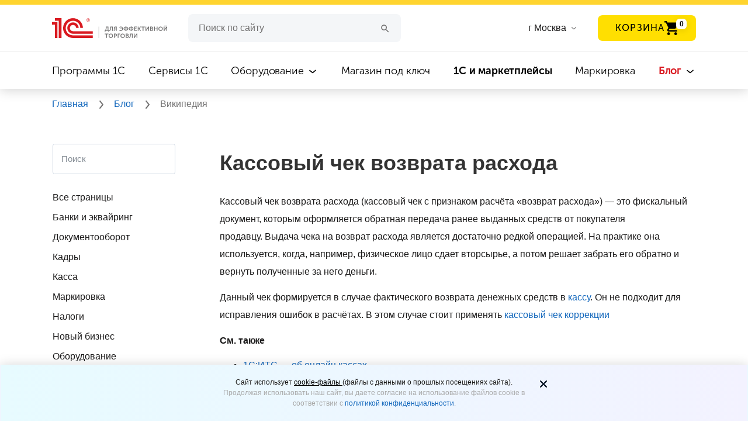

--- FILE ---
content_type: text/html; charset=UTF-8
request_url: https://torg.1c.ru/wiki/kassovyy-chek-vozvrata-raskhoda/
body_size: 12444
content:
<!DOCTYPE html>
<html lang="ru">
<head prefix="og: http://ogp.me/ns# fb: http://ogp.me/ns/fb# article: http://ogp.me/ns/article#">
<meta http-equiv="X-UA-Compatible" content="IE=Edge">
<meta name="viewport" content="width=device-width, initial-scale=1, shrink-to-fit=no">
<meta name="title" content="Кассовый чек возврата расхода | Касса"/>
<title>Кассовый чек возврата расхода | Касса</title>
<meta http-equiv="Content-Type" content="text/html; charset=UTF-8"/>
<meta name="keywords" content="Википедия, торг 1С, 1С"/>
<meta name="description" content="Кассовый чек возврата расхода | Касса"/>
<script data-skip-moving="true">(function(w,d,n){var cl="bx-core";var ht=d.documentElement;var htc=ht?ht.className:undefined;if(htc===undefined||htc.indexOf(cl)!==-1){return;}var ua=n.userAgent;if(/(iPad;)|(iPhone;)/i.test(ua)){cl+=" bx-ios";}else if(/Windows/i.test(ua)){cl+=' bx-win';}else if(/Macintosh/i.test(ua)){cl+=" bx-mac";}else if(/Linux/i.test(ua)&&!/Android/i.test(ua)){cl+=" bx-linux";}else if(/Android/i.test(ua)){cl+=" bx-android";}cl+=(/(ipad|iphone|android|mobile|touch)/i.test(ua)?" bx-touch":" bx-no-touch");cl+=w.devicePixelRatio&&w.devicePixelRatio>=2?" bx-retina":" bx-no-retina";if(/AppleWebKit/.test(ua)){cl+=" bx-chrome";}else if(/Opera/.test(ua)){cl+=" bx-opera";}else if(/Firefox/.test(ua)){cl+=" bx-firefox";}ht.className=htc?htc+" "+cl:cl;})(window,document,navigator);</script>
<link href="/bitrix/js/ui/design-tokens/dist/ui.design-tokens.min.css?171999738323463" type="text/css" rel="stylesheet"/>
<link href="/bitrix/js/ui/fonts/opensans/ui.font.opensans.min.css?16860510622320" type="text/css" rel="stylesheet"/>
<link href="/bitrix/js/main/popup/dist/main.popup.bundle.min.css?175214114728056" type="text/css" rel="stylesheet"/>
<link href="/bitrix/js/main/rating/main.rating.min.css?169476899332093" type="text/css" rel="stylesheet"/>
<link href="/bitrix/cache/css/s1/torg.1c.ru/page_74981741f08d9e0f312adc88378c3229/page_74981741f08d9e0f312adc88378c3229_v1.css?176675616813097" type="text/css" rel="stylesheet"/>
<link href="/bitrix/cache/css/s1/torg.1c.ru/template_3fa512ef6391151d376eefb6eec6fd94/template_3fa512ef6391151d376eefb6eec6fd94_v1.css?1766756613426572" type="text/css" data-template-style="true" rel="stylesheet"/>
<link rel="canonical" href="https://torg.1c.ru/wiki/kassovyy-chek-vozvrata-raskhoda/"/>
<link rel="manifest" href="/local/templates/torg.1c.ru/manifest.webmanifest">
<link rel="preload" href="/local/html/fonts/Roboto/Roboto-Regular.ttf" as="font" type="font/truetype" crossorigin="anonymous">
<link rel="preload" href="/local/html/fonts/MuseoSansCyrl/MuseoSansCyrl-700.woff" as="font" type="font/woff" crossorigin="anonymous">
<link rel="preload" href="/local/html/fonts/MuseoSansCyrl/MuseoSansCyrl-300.woff" as="font" type="font/woff" crossorigin="anonymous">
<link rel="preload" href="/local/html/fonts/MuseoSansCyrl/MuseoSansCyrl-500.woff" as="font" type="font/woff" crossorigin="anonymous">
<meta property="og:type" content="article"><meta property="og:site_name" content="torg.1c.ru"><meta property="og:title" content="Кассовый чек возврата расхода | Касса"><meta property="og:description" content="Кассовый чек возврата расхода | Касса"><meta property="og:image" content="https://torg.1c.ru/local/html/images/sharing-logo-1c.png"><meta property="og:updated_time" content="1768600906"><meta property="article:author" content="https://torg.1c.ru"><meta property="og:url" content="https://torg.1c.ru/wiki/kassovyy-chek-vozvrata-raskhoda/">
<link rel="icon" type="image/svg+xml" href="/favicon.svg">
<link rel="icon" href="/favicon.ico" type="image/x-icon">
<link rel="shortcut icon" href="/favicon.ico" type="image/x-icon">
<meta name="yandex-verification" content="a1c0dc934a735c42"/>
<link rel="manifest" href="/manifest.json">
<meta name="yandex-verification" content="09e1361fc2630d4e"/>
<meta name="yandex-verification" content="d0fb34f006cd921e"/>
<meta name="yandex-verification" content="ed2ff92e4018bdda"/>
<link rel="dns-prefetch" href="//yastatic.net"></head>
<body>
<header class="header">
<img class="headder__img-back" src="/local/html/redesign/header/img/xclouds.png.pagespeed.ic.sKQABDFepF.webp">
<div class="header__top-line"></div>
<div class="header__container-new">
<div class="headder__container-top">
<a href="/" title="1C для эффективной торговли">
<div class="headder__logo"></div>
</a>
<div class="header__burger-menu-sm">
<img class="header__burger-menu-line" width="32" height="32" src="/local/html/redesign/header/img/32x32xmenu.png.pagespeed.ic.p3BQaT0tJc.webp" alt="Меню">
<img class="header__burger-menu-cross" width="32" height="32" src="/local/html/redesign/header/img/32x32xclose.png.pagespeed.ic.dIXftp39PM.webp" alt="Меню">
</div>
<div class="header__wrapper-input">
<form class="header__input" action="/search/">
<input id="form__search--input" type="text" required name="q" value="" autocomplete="off" placeholder="Поиск по сайту">
<button class="clean_btn" aria-label="Поиск">
<svg class="icon header__icon-search search-btn">
<use xlink:href="#icon-search"></use>
</svg>
</button>
</form> </div>
<div class="header__list-cities">
<input type="text" placeholder="Введите название города" id="cities" class="header__input-cities suggestions-input hidden">
<label for="cities" class="header__label-cities">
<span>
г Москва </span>
<svg class="icon header__icon-arrow-list header__icon-arrow-list--cities">
<use xlink:href="#icon-arrow-list"></use>
</svg>
</label>
</div>
<div class="header__button-basket-container" id="header-basket"></div>
<nav class="header__navigation">
<ul class="header__navigation-item  ">
<li>
<a href="/programs/" title="Программы 1C">
Программы 1C </a>
<svg class="icon header__icon-arrow-list">
<use xlink:href="#icon-arrow-list"></use>
</svg>
</li>
</ul>
<ul class="header__navigation-item  ">
<li>
<a href="/services/" title="Сервисы 1C">
Сервисы 1C </a>
<svg class="icon header__icon-arrow-list">
<use xlink:href="#icon-arrow-list"></use>
</svg>
</li>
</ul>
<ul class="header__navigation-item  header__navigation-item_more">
<li>
<a href="/equipment/" title="Оборудование">
Оборудование </a>
<svg class="icon header__icon-arrow-list">
<use xlink:href="#icon-arrow-list"></use>
</svg>
</li>
<ul class="header__navigation-item-list">
<li class="header__navigation_subitem ">
<a href="/equipment/" title="Все оборудование" class="header__navigation-item-mb">
Все оборудование </a>
</li>
<li class="header__navigation_subitem ">
<a href="/equipment/kassy-samoobsluzhivaniya/" title="Кассы самообслуживания">
Кассы самообслуживания </a>
</li>
<li class="header__navigation_subitem ">
<a href="/equipment/onlayn-kassy/" title="Онлайн-кассы">
Онлайн-кассы </a>
</li>
<li class="header__navigation_subitem ">
<a href="/equipment/terminaly-sbora-dannykh/" title="Терминалы сбора данных">
Терминалы сбора данных </a>
</li>
<li class="header__navigation_subitem ">
<a href="/equipment/skanery-shtrikhkoda/" title="Сканеры штрихкода">
Сканеры штрихкода </a>
</li>
<li class="header__navigation_subitem ">
<a href="/equipment/printery-etiketok/" title="Принтеры этикеток и чеков">
Принтеры этикеток и чеков </a>
</li>
<li class="header__navigation_subitem ">
<a href="/equipment/pos-oborudovanie/" title="POS-оборудование">
POS-оборудование </a>
</li>
<li class="header__navigation_subitem ">
<a href="/equipment/denezhnye-yashchiki/" title="Денежные ящики">
Денежные ящики </a>
</li>
<li class="header__navigation_subitem ">
<a href="/equipment/vesy/" title="Весы">
Весы </a>
</li>
<li class="header__navigation_subitem ">
<a href="/equipment/other-equipment/" title="Прочее оборудование">
Прочее оборудование </a>
</li>
<li class="header__navigation_subitem ">
<a href="/equipment/litsenzii-na-obnovlenie-kkt/" title="Лицензии на обновление ККТ">
Лицензии на обновление ККТ </a>
</li>
</ul>
</ul>
<ul class="header__navigation-item  ">
<li>
<a href="/magazin-pod-klyuch/" title="Магазин под ключ">
Магазин под ключ </a>
<svg class="icon header__icon-arrow-list">
<use xlink:href="#icon-arrow-list"></use>
</svg>
</li>
</ul>
<ul class="header__navigation-item  ">
<li>
<a href="/marketplace/" title=" 1С и маркетплейсы">
<b style='font-weight: bold'>1С и маркетплейсы</b> </a>
<svg class="icon header__icon-arrow-list">
<use xlink:href="#icon-arrow-list"></use>
</svg>
</li>
</ul>
<ul class="header__navigation-item  ">
<li>
<a href="/mark/" title="Маркировка">
Маркировка </a>
<svg class="icon header__icon-arrow-list">
<use xlink:href="#icon-arrow-list"></use>
</svg>
</li>
</ul>
<ul class="header__navigation-item active header__navigation-item_more">
<li>
<a href="/blog/" title="Блог">
Блог </a>
<svg class="icon header__icon-arrow-list">
<use xlink:href="#icon-arrow-list"></use>
</svg>
</li>
<ul class="header__navigation-item-list">
<li class="header__navigation_subitem ">
<a href="/blog/" title="Все материалы" class="header__navigation-item-mb">
Все материалы </a>
</li>
<li class="header__navigation_subitem ">
<a href="/news/" title="Новости">
Новости </a>
</li>
<li class="header__navigation_subitem ">
<a href="/articles/" title="Статьи">
Статьи </a>
</li>
<li class="header__navigation_subitem ">
<a href="/cases/" title="Кейсы">
Кейсы </a>
</li>
<li class="header__navigation_subitem ">
<a href="/video/" title="Видео">
Видео </a>
</li>
<li class="header__navigation_subitem ">
<a href="/wiki/category-all-pages/" title="Википедия">
Википедия </a>
</li>
</ul>
</ul>
</nav>
</div>
<!--noindex-->
<span id="basket-right-block"></span>
<!--/noindex-->
</header>
<div class="bread-crumbs">
<div class="bread-crumbs__container" itemscope itemtype="https://schema.org/BreadcrumbList" typeof="BreadcrumbList">
<a itemprop="item" href="/" title="Главная">
<span itemprop="itemListElement" itemscope itemtype="http://schema.org/ListItem" property="itemListElement" typeof="ListItem">
Главная
<meta itemprop="name" property="name" content="Главная"/>
<meta itemprop="position" property="position" content="1"/>
<meta itemprop="item" property="item" content="https://torg.1c.ru/"/>
</span>
</a>
<svg class="icon header__icon-bread-crumbs">
<use xlink:href="#icon-bread-crumbs-arrow"></use>
</svg> <a itemprop="item" href="/blog/" title="Блог">
<span itemprop="itemListElement" itemscope itemtype="http://schema.org/ListItem" property="itemListElement" typeof="ListItem">
Блог
<meta itemprop="name" property="name" content="Блог"/>
<meta itemprop="position" property="position" content="2"/>
<meta itemprop="item" property="item" content="https://torg.1c.ru/blog/"/>
</span>
</a>
<svg class="icon header__icon-bread-crumbs">
<use xlink:href="#icon-bread-crumbs-arrow"></use>
</svg>
<span itemprop="itemListElement" itemscope itemtype="http://schema.org/ListItem" property="itemListElement" typeof="ListItem">
Википедия
<meta itemprop="name" property="name" content="Википедия"/>
<meta itemprop="position" property="position" content="3"/>
</span>
</div>
</div>
<noscript>
<div class="breadcrumbs">
<div class="breadcrumbs__block" style="background: #f5eded">
<div class="container">
<span>
Для корректной работы сайта, пожалуйста, включите поддержку JavaScript
</span>
</div>
</div>
</div>
</noscript>
<svg style="position: absolute; width: 0; height: 0; overflow: hidden;" version="1.1" xmlns="http://www.w3.org/2000/svg" xmlns:xlink="http://www.w3.org/1999/xlink">
<defs>
<symbol id="icon-publications-btn" width="24" height="24" viewBox="0 0 24 24">
<g id="Stockholm-icons / Text / Menu">
<rect id="Rectangle 20" x="2" y="5" width="20" height="2" rx="1" fill="#1A1919"/>
<path id="Combined Shape" fill-rule="evenodd" clip-rule="evenodd" d="M3 10C2.44772 10 2 10.4477 2 11C2 11.5523 2.44772 12 3 12H21C21.5523 12 22 11.5523 22 11C22 10.4477 21.5523 10 21 10H3ZM3 15C2.44772 15 2 15.4477 2 16C2 16.5523 2.44772 17 3 17H21C21.5523 17 22 16.5523 22 16C22 15.4477 21.5523 15 21 15H3Z" fill="#1A1919"/>
</g>
</symbol>
<symbol id="icon-close-btn" width="24" height="24" viewBox="0 0 24 24" fill="none">
<g id="Stockholm-icons / Navigation / Close">
<path id="Union" fill-rule="evenodd" clip-rule="evenodd" d="M7.75789 6.34306C7.36736 5.95254 6.7342 5.95254 6.34367 6.34306C5.95315 6.73359 5.95315 7.36675 6.34367 7.75728L10.5864 12L6.34383 16.2426C5.9533 16.6331 5.9533 17.2663 6.34383 17.6568C6.73435 18.0473 7.36751 18.0473 7.75804 17.6568L12.0006 13.4142L16.2432 17.6568C16.6337 18.0473 17.2669 18.0473 17.6574 17.6568C18.0479 17.2662 18.0479 16.6331 17.6574 16.2426L13.4148 12L17.6575 7.75729C18.0481 7.36677 18.0481 6.7336 17.6575 6.34308C17.267 5.95255 16.6338 5.95255 16.2433 6.34308L12.0006 10.5858L7.75789 6.34306Z" fill="#1A1919"/>
</g>
</symbol>
</defs>
</svg>
<main>
<div class="publications-content__btn-menu-wrap">
<button class="publications-content__btn-menu" type="button" aria-label="Открыть меню">
<svg width="24" height="24" class="publications-content__btn-icon" aria-hidden="true" role="presentation">
<use xlink:href="#icon-publications-btn"></use>
</svg>
</button>
<div class="container">
<div class="publications-content">
<div class="content-nav">
<button class="content-nav__close-btn" type="button" aria-label="Закрыть меню">
<svg width="24" height="24" class="publications-content__btn-icon" aria-hidden="true" role="presentation">
<use xlink:href="#icon-close-btn"></use>
</svg>
Разделы
</button>
<ul class="content-nav__list list-group">
<li class="content-nav__item">
<div class="search-page">
<div class="header__block--search">
<form action="/wiki/search/?wiki_page=kassovyy-chek-vozvrata-raskhoda">
<input type="hidden" name="oper" value="search"/>
<input id="form__search--input" required class="form__search--input form-control" placeholder="Поиск" type="text" name="q" value="" size="40" autocomplete="off"/>
<button class="form__search--button" aria-label="Поиск">
<use xlink:href="#icon-search"></use>
</svg>
</button>
<input type="hidden" name="how" value="r"/>
</form>
</div>
<br/>
</div>
</li>
<li class="content-nav__item">
<a href="/wiki/category-all-pages/" title="Все страницы без учета категорий" class="content-nav__link">Все страницы</a>
</li>
<li class="content-nav__item">
<a href="/wiki/category-banki-i-ekvayring/" title="Банки и эквайринг" class="content-nav__link">Банки и эквайринг</a>
</li>
<li class="content-nav__item">
<a href="/wiki/category-dokumentooborot/" title="Документооборот" class="content-nav__link">Документооборот</a>
</li>
<li class="content-nav__item">
<a href="/wiki/category-kadry/" title="Кадры" class="content-nav__link">Кадры</a>
</li>
<li class="content-nav__item">
<a href="/wiki/category-kassa/" title="Касса" class="content-nav__link">Касса</a>
</li>
<li class="content-nav__item">
<a href="/wiki/category-markirovka/" title="Маркировка" class="content-nav__link">Маркировка</a>
</li>
<li class="content-nav__item">
<a href="/wiki/category-nalogi/" title="Налоги" class="content-nav__link">Налоги</a>
</li>
<li class="content-nav__item">
<a href="/wiki/category-novyy-biznes/" title="Новый бизнес" class="content-nav__link">Новый бизнес</a>
</li>
<li class="content-nav__item">
<a href="/wiki/category-oborudovanie/" title="Оборудование" class="content-nav__link">Оборудование</a>
</li>
<li class="content-nav__item">
<a href="/wiki/category-pozharnaya-bezopasnost/" title="Пожарная безопасность" class="content-nav__link">Пожарная безопасность</a>
</li>
<li class="content-nav__item">
<a href="/wiki/category-prava-potrebiteley/" title="Права потребителей" class="content-nav__link">Права потребителей</a>
</li>
<li class="content-nav__item">
<a href="/wiki/category-programmy/" title="Программы" class="content-nav__link">Программы</a>
</li>
<li class="content-nav__item">
<a href="/wiki/category-tovarouchyet/" title="Товароучёт" class="content-nav__link">Товароучёт</a>
</li>
<li class="content-nav__item">
<a href="/wiki/category-torgovlya-i-uslugi/" title="Торговля и услуги" class="content-nav__link">Торговля и услуги</a>
</li>
</ul>
</div>
<div class="content">
<div id="wiki-post">
<div id="wiki-post-content">
<h1>Кассовый чек возврата расхода</h1>
<p>
Кассовый чек возврата расхода (кассовый чек с признаком расчёта «возврат расхода»)&nbsp;— это фискальный документ, которым оформляется обратная передача ранее выданных средств от покупателя продавцу.&nbsp;Выдача чека на возврат расхода является достаточно редкой операцией. На практике она используется, когда, например, физическое лицо сдает вторсырье, а потом решает забрать его обратно и вернуть полученные за него деньги.
</p>
<p>
Данный чек формируется&nbsp;в случае фактического возврата денежных средств в&nbsp;<a href="/wiki/kontrolno-kassovaya-tekhnika/" title="Контрольно-кассовая техника">кассу</a>.<b>&nbsp;</b>Он не подходит для исправления ошибок в расчётах. В этом случае стоит применять&nbsp;<a href="/wiki/kassovyy-chek-korrektsii/" title="Кассовый чек коррекции">кассовый чек коррекции</a>
</p>
<p>
<b>См. также&nbsp;</b><a href="https://its.1c.ru/db/kkt" target="_blank"></a>
</p>
<ul>
<li> <a href="https://its.1c.ru/db/kkt" target="_blank">1С:ИТС&nbsp;— об онлайн кассах</a> </li>
<li><a href="/wiki/kassovyy-chek/" title="Кассовый чек">Кассовый чек&nbsp;</a></li>
<li><a href="/wiki/kassovyy-chek-raskhoda/" title="Кассовый чек расхода">Кассовый чек расхода</a>&nbsp;</li>
<li><a href="/wiki/kassovyy-chek-vozvrata-prikhoda/" title="Кассовый чек возврата прихода">Кассовый чек возврата прихода</a></li>
<li><a href="/wiki/tovarnyy-chek/" title="Товарный чек">Товарный чек</a></li>
<li><a href="/wiki/slip/" title="Слип">Слип</a></li>
<li><a href="/wiki/kassovyy-chek-korrektsii/" title="Кассовый чек коррекции">Кассовый чек коррекции</a></li>
</ul>
<p>
<b>Нормативно-правовая база</b><a href="https://base.garant.ru/57431380/"> </a>
</p>
<ul>
<li><a href="https://base.garant.ru/57431380/">Федеральный закон от 22.05.2003 N 54-ФЗ «О применении контрольно-кассовой техники при осуществлении расчетов в Российской Федерации»&nbsp;</a></li>
<li><a href="http://ivo.garant.ru/#/document/71640610/paragraph/1:0">Приказ ФНС России от 21.03.2017 N ММВ-7-20/229@</a></li>
</ul>
<div id="wiki_category">
<div class="wiki-category-item">
<span>
Категории </span>
: <a title="Касса" href="/wiki/category-kassa/">
Касса </a>
</div>
<div class="wiki-category-rating"><span class="ilike-light"><span class="bx-ilike-button bx-ilike-button-disable" id="bx-ilike-button-IBLOCK_ELEMENT-749-1768515291" data-vote-key-signed=""><span class="bx-ilike-right-wrap"><span class="bx-ilike-right">0</span></span><span class="bx-ilike-left-wrap" title="Только авторизованные пользователи могут участвовать в голосовании"></span></span><span class="bx-ilike-wrap-block" id="bx-ilike-popup-cont-IBLOCK_ELEMENT-749-1768515291" style="display:none;"><span class="bx-ilike-popup"><span class="bx-ilike-wait"></span></span></span></span>
</div>
<div style="clear:both"></div>
</div>
</div>
</div>
</div>
<br/>
</div>
<div class="mb-4">
<div class="font_h5">
<strong>
Поделиться
</strong>
</div>
<div class="ya-share2" data-size="l" data-services="vkontakte,telegram">
</div>
</div>
</div>
</div>
</main>
<footer class="footer">
<div id="footer-modal-menu-others--tablet"></div>
<div class="footer__back-1"></div>
<div class="footer__back-2"></div>
<div class="footer__container">
<div class="footer__column-1">
<div>
<a href="/" title="1С для эффективной торговли">
<div class="footer__logo"></div>
</a>
<div id="footer-menu--tablet"></div>
</div>
<p class="footer__copyright">
© 1С, 2026. Все права защищены
</p>
</div>
<div id="footer-menu--desktop"></div>
<div id="footer-menu--socials"></div>
</div>
</footer>
<noscript><div><img src="https://mc.yandex.ru/watch/46973862" style="position:absolute; left:-9999px;" alt=""/></div></noscript>
<noscript><img src="https://vk.com/rtrg?p=VK-RTRG-1606372-6rE0G" style="position:fixed; left:-999px;" alt=""/>
</noscript>
<div class="content-modal modal fade" id="content-popup" tabindex="-1" role="dialog" aria-labelledby="exampleModalLabel" aria-hidden="true">
<div class="modal-dialog" role="document">
<span class="modal-close"></span>
<div class="modal-content"></div>
</div>
</div>
<div class="alert alert-cookie alert-dismissable" id="cookie-info">
<div class="alert-wrap">
<div class="mgb10 text-center">
</div>
<span aria-hidden="true" data-dismiss="alert" class="close-cookie" type="button">
<svg width="24" height="24" viewBox="0 0 24 24" fill="none" xmlns="http://www.w3.org/2000/svg">
<g id="Icon/Outline/close">
<path id="cookieMask" fill-rule="evenodd" clip-rule="evenodd" d="M13.414 11.9998L17.707 7.70676C18.098 7.31576 18.098 6.68376 17.707 6.29276C17.316 5.90176 16.684 5.90176 16.293 6.29276L12 10.5858L7.70701 6.29276C7.31601 5.90176 6.68401 5.90176 6.29301 6.29276C5.90201 6.68376 5.90201 7.31576 6.29301 7.70676L10.586 11.9998L6.29301 16.2928C5.90201 16.6838 5.90201 17.3158 6.29301 17.7068C6.48801 17.9018 6.74401 17.9998 7.00001 17.9998C7.25601 17.9998 7.51201 17.9018 7.70701 17.7068L12 13.4138L16.293 17.7068C16.488 17.9018 16.744 17.9998 17 17.9998C17.256 17.9998 17.512 17.9018 17.707 17.7068C18.098 17.3158 18.098 16.6838 17.707 16.2928L13.414 11.9998Z" fill="#231F20"/>
<mask id="cookieMask0" mask-type="alpha" maskUnits="userSpaceOnUse" x="5" y="5" width="14" height="13">
<path id="cookieMask_2" fill-rule="evenodd" clip-rule="evenodd" d="M13.414 11.9998L17.707 7.70676C18.098 7.31576 18.098 6.68376 17.707 6.29276C17.316 5.90176 16.684 5.90176 16.293 6.29276L12 10.5858L7.70701 6.29276C7.31601 5.90176 6.68401 5.90176 6.29301 6.29276C5.90201 6.68376 5.90201 7.31576 6.29301 7.70676L10.586 11.9998L6.29301 16.2928C5.90201 16.6838 5.90201 17.3158 6.29301 17.7068C6.48801 17.9018 6.74401 17.9998 7.00001 17.9998C7.25601 17.9998 7.51201 17.9018 7.70701 17.7068L12 13.4138L16.293 17.7068C16.488 17.9018 16.744 17.9998 17 17.9998C17.256 17.9998 17.512 17.9018 17.707 17.7068C18.098 17.3158 18.098 16.6838 17.707 16.2928L13.414 11.9998Z" fill="white"/>
</mask>
<g mask="url(#cookieMask0)">
<g id="&#240;&#159;&#142;&#168; Color">
<rect id="cookieBase" width="24" height="24" fill="#0D1C2E"/>
</g>
</g>
</g>
</svg>
</span>
</div>
</div>
<div id="footer-button-add-to-basket"></div>
<script type="application/ld+json">
    {
        "@context": "https://schema.org",
        "@type": "Organization",
        "name": "torg.1c.ru",
        "url": "https://torg.1c.ru",
        "sameAs": [
        ]
    }
</script>
<div class="popup-Poplavok"></div>
<script>if(!window.BX)window.BX={};if(!window.BX.message)window.BX.message=function(mess){if(typeof mess==='object'){for(let i in mess){BX.message[i]=mess[i];}return true;}};</script>
<script>(window.BX||top.BX).message({"JS_CORE_LOADING":"Загрузка...","JS_CORE_NO_DATA":"- Нет данных -","JS_CORE_WINDOW_CLOSE":"Закрыть","JS_CORE_WINDOW_EXPAND":"Развернуть","JS_CORE_WINDOW_NARROW":"Свернуть в окно","JS_CORE_WINDOW_SAVE":"Сохранить","JS_CORE_WINDOW_CANCEL":"Отменить","JS_CORE_WINDOW_CONTINUE":"Продолжить","JS_CORE_H":"ч","JS_CORE_M":"м","JS_CORE_S":"с","JSADM_AI_HIDE_EXTRA":"Скрыть лишние","JSADM_AI_ALL_NOTIF":"Показать все","JSADM_AUTH_REQ":"Требуется авторизация!","JS_CORE_WINDOW_AUTH":"Войти","JS_CORE_IMAGE_FULL":"Полный размер"});</script><script src="/bitrix/js/main/core/core.min.js?1765891655229643"></script><script>BX.Runtime.registerExtension({"name":"main.core","namespace":"BX","loaded":true});</script>
<script>BX.setJSList(["\/bitrix\/js\/main\/core\/core_ajax.js","\/bitrix\/js\/main\/core\/core_promise.js","\/bitrix\/js\/main\/polyfill\/promise\/js\/promise.js","\/bitrix\/js\/main\/loadext\/loadext.js","\/bitrix\/js\/main\/loadext\/extension.js","\/bitrix\/js\/main\/polyfill\/promise\/js\/promise.js","\/bitrix\/js\/main\/polyfill\/find\/js\/find.js","\/bitrix\/js\/main\/polyfill\/includes\/js\/includes.js","\/bitrix\/js\/main\/polyfill\/matches\/js\/matches.js","\/bitrix\/js\/ui\/polyfill\/closest\/js\/closest.js","\/bitrix\/js\/main\/polyfill\/fill\/main.polyfill.fill.js","\/bitrix\/js\/main\/polyfill\/find\/js\/find.js","\/bitrix\/js\/main\/polyfill\/matches\/js\/matches.js","\/bitrix\/js\/main\/polyfill\/core\/dist\/polyfill.bundle.js","\/bitrix\/js\/main\/core\/core.js","\/bitrix\/js\/main\/polyfill\/intersectionobserver\/js\/intersectionobserver.js","\/bitrix\/js\/main\/lazyload\/dist\/lazyload.bundle.js","\/bitrix\/js\/main\/polyfill\/core\/dist\/polyfill.bundle.js","\/bitrix\/js\/main\/parambag\/dist\/parambag.bundle.js"]);</script>
<script>BX.Runtime.registerExtension({"name":"fx","namespace":"window","loaded":true});</script>
<script>BX.Runtime.registerExtension({"name":"ui.design-tokens","namespace":"window","loaded":true});</script>
<script>BX.Runtime.registerExtension({"name":"ui.lottie","namespace":"BX.UI","loaded":true});</script>
<script>BX.Runtime.registerExtension({"name":"ui.fonts.opensans","namespace":"window","loaded":true});</script>
<script>BX.Runtime.registerExtension({"name":"main.popup","namespace":"BX.Main","loaded":true});</script>
<script>BX.Runtime.registerExtension({"name":"popup","namespace":"window","loaded":true});</script>
<script>(window.BX||top.BX).message({"RATING_LIKE_REACTION_DEFAULT":"like","RATING_LIKE_POPUP_ALL":"Все #CNT#","RATING_LIKE_TOP_TEXT2_YOU_2_MORE":"#OVERFLOW_START#Вы, #USER_1#, #USER_2##OVERFLOW_END##MORE_START#и еще #USERS_MORE##MORE_END#","RATING_LIKE_TOP_TEXT2_YOU_1_MORE":"#OVERFLOW_START#Вы, #USER_1##OVERFLOW_END##MORE_START#и еще #USERS_MORE##MORE_END#","RATING_LIKE_TOP_TEXT2_YOU_2":"#OVERFLOW_START#Вы, #USER_1# и #USER_2##OVERFLOW_END#","RATING_LIKE_TOP_TEXT2_YOU_1":"#OVERFLOW_START#Вы и #USER_1##OVERFLOW_END#","RATING_LIKE_TOP_TEXT2_2_MORE":"#OVERFLOW_START##USER_1#, #USER_2##OVERFLOW_END##MORE_START#и еще #USERS_MORE##MORE_END#","RATING_LIKE_TOP_TEXT2_1_MORE":"#OVERFLOW_START##USER_1##OVERFLOW_END##MORE_START#и еще #USERS_MORE##MORE_END#","RATING_LIKE_TOP_TEXT2_2":"#OVERFLOW_START##USER_1# и #USER_2##OVERFLOW_END#","RATING_LIKE_TOP_TEXT2_1":"#OVERFLOW_START##USER_1##OVERFLOW_END#","RATING_LIKE_EMOTION_LIKE_CALC":"Нравится","RATING_LIKE_EMOTION_KISS_CALC":"Восхищаюсь","RATING_LIKE_EMOTION_LAUGH_CALC":"Смеюсь","RATING_LIKE_EMOTION_WONDER_CALC":"Удивляюсь","RATING_LIKE_EMOTION_CRY_CALC":"Печалюсь","RATING_LIKE_EMOTION_ANGRY_CALC":"Злюсь","RATING_LIKE_EMOTION_FACEPALM_CALC":"Разочарован"});(window.BX||top.BX).message({"RATING_LIKE_TOP_TEXT2_YOU_2_MORE":"#OVERFLOW_START#Вы, #USER_1#, #USER_2##OVERFLOW_END##MORE_START#и еще #USERS_MORE##MORE_END#","RATING_LIKE_TOP_TEXT2_YOU_1_MORE":"#OVERFLOW_START#Вы, #USER_1##OVERFLOW_END##MORE_START#и еще #USERS_MORE##MORE_END#","RATING_LIKE_TOP_TEXT2_YOU_2":"#OVERFLOW_START#Вы, #USER_1# и #USER_2##OVERFLOW_END#","RATING_LIKE_TOP_TEXT2_YOU_1":"#OVERFLOW_START#Вы и #USER_1##OVERFLOW_END#","RATING_LIKE_TOP_TEXT2_YOU_0":"#OVERFLOW_START#Вы#OVERFLOW_END#","RATING_LIKE_TOP_TEXT2_2_MORE":"#OVERFLOW_START##USER_1#, #USER_2##OVERFLOW_END##MORE_START#и еще #USERS_MORE##MORE_END#","RATING_LIKE_TOP_TEXT2_1_MORE":"#OVERFLOW_START##USER_1##OVERFLOW_END##MORE_START#и еще #USERS_MORE##MORE_END#","RATING_LIKE_TOP_TEXT2_2":"#OVERFLOW_START##USER_1# и #USER_2##OVERFLOW_END#","RATING_LIKE_TOP_TEXT2_1":"#OVERFLOW_START##USER_1##OVERFLOW_END#","RATING_LIKE_TOP_TEXT3_YOU":"Вы","RATING_LIKE_TOP_TEXT3_1":"#OVERFLOW_START##USER_LIST_BEGIN##OVERFLOW_END#","RATING_LIKE_TOP_TEXT3_2":"#OVERFLOW_START##USER_LIST_BEGIN# и #USER_LIST_END##OVERFLOW_END#","RATING_LIKE_TOP_TEXT3_USERLIST_SEPARATOR":"#USERNAME#, #USERNAME#","RATING_LIKE_POPUP_ALL":"Все #CNT#","RATING_LIKE_EMOTION_LIKE":"Нравится","RATING_LIKE_EMOTION_KISS":"Восхищаюсь","RATING_LIKE_EMOTION_LAUGH":"Смеюсь","RATING_LIKE_EMOTION_WONDER":"Удивляюсь","RATING_LIKE_EMOTION_CRY":"Печалюсь","RATING_LIKE_EMOTION_ANGRY":"Злюсь","RATING_LIKE_EMOTION_FACEPALM":"Разочарован","RATING_LIKE_RESULTS":"Результаты"});</script>
<script>BX.Runtime.registerExtension({"name":"main.rating","namespace":"BX.Main.Rating","loaded":true});</script>
<script>(window.BX||top.BX).message({"LANGUAGE_ID":"ru","FORMAT_DATE":"DD.MM.YYYY","FORMAT_DATETIME":"DD.MM.YYYY HH:MI:SS","COOKIE_PREFIX":"BITRIX_SM","SERVER_TZ_OFFSET":"10800","UTF_MODE":"Y","SITE_ID":"s1","SITE_DIR":"\/","USER_ID":"","SERVER_TIME":1768514506,"USER_TZ_OFFSET":0,"USER_TZ_AUTO":"Y","bitrix_sessid":"ad04232b883d402c3894f6b7f4b5425d"});</script><script src="/bitrix/cache/js/s1/torg.1c.ru/kernel_main/kernel_main_v1.js?1766756444158483"></script>
<script src="/bitrix/js/ui/lottie/dist/lottie.bundle.min.js?1765891659318503"></script>
<script src="/bitrix/js/main/popup/dist/main.popup.bundle.min.js?176589165567480"></script>
<script src="/bitrix/js/main/rating/main.rating.min.js?1712302440146127"></script>
<script>BX.setJSList(["\/bitrix\/js\/main\/core\/core_fx.js","\/bitrix\/js\/main\/session.js","\/bitrix\/js\/main\/pageobject\/dist\/pageobject.bundle.js","\/bitrix\/js\/main\/core\/core_window.js","\/bitrix\/js\/main\/date\/main.date.js","\/bitrix\/js\/main\/core\/core_date.js","\/bitrix\/js\/main\/utils.js","\/local\/node_modules\/jquery\/dist\/jquery.min.js","\/local\/html\/redesign\/header\/js\/right-basket.js","\/local\/html\/redesign\/header\/js\/burger-menu.js","\/local\/html\/redesign\/header\/js\/jquery.suggestions.min.js","\/local\/templates\/torg.1c.ru\/js\/add-to-home.js","\/local\/templates\/torg.1c.ru\/js\/magic-span.js","\/local\/templates\/torg.1c.ru\/js\/iframe-snippet.js","\/local\/templates\/torg.1c.ru\/components\/torg1c\/geo.data\/torg.1c.ru.geo.data.in_header.city.change.v2\/script.js","\/local\/node_modules\/es6-promise\/dist\/es6-promise.min.js","\/local\/node_modules\/es6-promise\/dist\/es6-promise.auto.min.js","\/local\/node_modules\/axios\/dist\/axios.min.js","\/local\/node_modules\/qs\/dist\/qs.min.js","\/local\/html\/libs\/popper.min.js","\/local\/html\/libs\/bootstrap.bundle.min.js","\/local\/html\/libs\/bootstrap.min.js","\/local\/templates\/torg.1c.ru\/main.js","\/local\/html\/js\/main.js","\/local\/templates\/torg.1c.ru\/js\/basket-products.js","\/local\/templates\/torg.1c.ru\/js\/yandex-metrika-goals.js","\/local\/templates\/torg.1c.ru\/js\/vk-pixel-goals.js","\/local\/api\/api.js","\/local\/js\/mdetect.js","\/local\/node_modules\/picturefill\/dist\/picturefill.min.js","\/local\/node_modules\/vue\/dist\/vue.min.js","\/wiki\/custom.js","\/local\/html\/js\/popup.js","\/local\/templates\/torg.1c.ru\/js\/jquery.maskedinput.min.js","\/local\/templates\/torg.1c.ru\/js\/select2\/js\/select2.js"]);</script>
<script>BX.setCSSList(["\/local\/templates\/torg.1c.ru\/components\/torg1c\/wiki\/seo\/bitrix\/search.page\/.default\/style.css","\/local\/templates\/torg.1c.ru\/components\/torg1c\/wiki.categories\/seo\/style.css","\/local\/templates\/torg.1c.ru\/components\/torg1c\/wiki.show\/seo\/style.css","\/bitrix\/components\/bitrix\/rating.vote\/templates\/like\/style.css","\/local\/html\/redesign\/header\/css\/fonts.css","\/local\/html\/sass\/main.css","\/local\/html\/redesign\/header\/css\/header.css","\/local\/html\/redesign\/header\/css\/bread-crumbs.css","\/local\/html\/redesign\/header\/css\/suggestions.min.css","\/local\/html\/redesign\/footer\/css\/footer.css","\/local\/templates\/torg.1c.ru\/css\/add-to-home.css","\/local\/templates\/torg.1c.ru\/components\/bitrix\/search.form\/torg.1c.ru.search.form.v2\/style.css","\/local\/templates\/torg.1c.ru\/bugfix.css","\/local\/html\/publication-list\/sass\/publication-cards.css","\/local\/templates\/torg.1c.ru\/css\/cookie.css","\/check\/check.form.css","\/local\/templates\/torg.1c.ru\/styles.css","\/local\/templates\/torg.1c.ru\/css\/snippets.css","\/wiki\/style.css","\/local\/html\/sass\/style.css","\/local\/node_modules\/@fortawesome\/fontawesome-free\/css\/all.css","\/local\/html\/js\/popup.css","\/local\/html\/basket\/sass\/main.css","\/local\/html\/basket_new\/sass\/main.css","\/local\/templates\/torg.1c.ru\/js\/select2\/css\/select2.min.css","\/local\/templates\/torg.1c.ru\/components\/bitrix\/sale.basket.basket\/torg.1c.ru.sale.basket.v2\/style.css","\/local\/html\/redesign\/components\/assistant\/assistant.css"]);</script>
<script defer>window.addEventListener('load',function(){$('.snip-image-popup img').on('click',function(e){e.preventDefault();var img=document.createElement('img');img.src=$(this).parent('a').attr('href');img.alt=$(this).attr('alt');$('#content-popup .modal-content').html(img);$('#content-popup').modal('show');});});</script>
<script src="/bitrix/cache/js/s1/torg.1c.ru/template_e63761ee4022560125bff1a43291d8da/template_e63761ee4022560125bff1a43291d8da_v1.js?1766756613583830"></script>
<script src="https://yastatic.net/share2/share.js"></script>
<script>BX.ready(function(){if(!window.RatingLike&&top.RatingLike){window.RatingLike=top.RatingLike;}if(BX.Type.isUndefined(window.RatingLike)){return false;}if(BX.Type.isUndefined(window.RatingLikeInited)){window.RatingLikeInited=true;window.RatingLike.setParams({pathToUserProfile:'',});}window.RatingLike.Set({likeId:'IBLOCK_ELEMENT-749-1768515291',keySigned:'',entityTypeId:'IBLOCK_ELEMENT',entityId:'749',available:'N',userId:'0',localize:{'LIKE_Y':'Нравится','LIKE_N':'Нравится','LIKE_D':'Это нравится'},template:'light',pathToUserProfile:''},);});</script><script async>document.addEventListener('DOMContentLoaded',function(){const modalMenuOthers=document.getElementById('footer-modal-menu-others--tablet');if(modalMenuOthers){fetch('/local/ajax/components-include/block-footer-modal-menu-others--tablet.php?ajax=Y').then(response=>response.text()).then(data=>{const temp=document.createElement('div');temp.innerHTML=data;modalMenuOthers.replaceWith(...temp.childNodes);processAllMagicSpans();});}});</script>
<script async>document.addEventListener('DOMContentLoaded',function(){const footerMenuTablet=document.getElementById('footer-menu--tablet');if(footerMenuTablet){fetch('/local/ajax/components-include/block-footer-menu--tablet.php?ajax=Y').then(response=>response.text()).then(data=>{const temp=document.createElement('div');temp.innerHTML=data;footerMenuTablet.replaceWith(...temp.childNodes);processAllMagicSpans();});}});</script>
<script async>document.addEventListener('DOMContentLoaded',function(){const modalMenuDesktop=document.getElementById('footer-menu--desktop');if(modalMenuDesktop){fetch('/local/ajax/components-include/block-footer-menu--desktop.php?ajax=Y').then(response=>response.text()).then(data=>{const temp=document.createElement('div');temp.innerHTML=data;modalMenuDesktop.replaceWith(...temp.childNodes);processAllMagicSpans();});}});</script>
<script async>document.addEventListener('DOMContentLoaded',function(){const footerMenuSocials=document.getElementById('footer-menu--socials');if(footerMenuSocials){fetch('/local/ajax/components-include/block-footer-menu-socials.php?ajax=Y').then(response=>response.text()).then(data=>{const temp=document.createElement('div');temp.innerHTML=data;footerMenuSocials.replaceWith(...temp.childNodes);processAllMagicSpans();});}});</script>
<script>var chromeVersion=0;if(BX.browser.IsChrome()){var version=navigator.userAgent.match(/Chrome\/(\S+)/);chromeVersion=version?version[1].split('.')[0]:0;}if((0<chromeVersion&&60>chromeVersion)||BX.browser.IsIE11()){var bodyElement=$('body');if(bodyElement){bodyElement.append("<script src=\"/local/templates/torg.1c.ru/js/yandex-metrika-goals.js\"><\/script>");bodyElement.append("<script src=\"/local/templates/torg.1c.ru/js/vk-pixel-goals.js\"><\/script>");}}</script>
<script>(function(m,e,t,r,i,k,a){m[i]=m[i]||function(){(m[i].a=m[i].a||[]).push(arguments)};m[i].l=1*new Date();for(var j=0;j<document.scripts.length;j++){if(document.scripts[j].src===r){return;}}k=e.createElement(t),a=e.getElementsByTagName(t)[0],k.async=1,k.src=r,a.parentNode.insertBefore(k,a)})(window,document,"script","https://mc.yandex.ru/metrika/tag.js","ym");ym(46973862,"init",{clickmap:true,trackLinks:true,accurateTrackBounce:true,webvisor:true,ecommerce:"dataLayer"});</script>
<script>!function(){var t=document.createElement("script");t.type="text/javascript",t.async=false,t.defer=!0,t.src='https://vk.com/js/api/openapi.js?169',t.onload=function(){if(window.VK){VK.Retargeting.Init("VK-RTRG-1606372-6rE0G");VK.Retargeting.Hit();VK.Retargeting.Init("VK-RTRG-513931-gnBnQ");VK.Retargeting.Hit();let dir=document.location.pathname;if(0===dir.indexOf("/equipment/")){if(0===dir.indexOf("/equipment/skanery-shtrikhkoda/")){VK.Retargeting.Add(39627199);console.log('vk: ЦА Торга_сканеры ШК');}else if(0===dir.indexOf("/equipment/terminaly-sbora-dannykh/")){VK.Retargeting.Add(39628206);console.log('vk: ЦА Торга_ТСД');}else if(0===dir.indexOf("/equipment/onlayn-kassy/")){VK.Retargeting.Add(39628336);console.log('vk: ЦА Торга_ККТ');}else if(0===dir.indexOf("/equipment/printery-etiketok/")){VK.Retargeting.Add(39628350);console.log('vk: ЦА Торга_принтеры_этикеток');}else if(0===dir.indexOf("/equipment/pos-oborudovanie/")){VK.Retargeting.Add(39628435);console.log('vk: ЦА Торга_POS');}}else if(0===dir.indexOf("/articles/")){vkGoal('page_view');}}},document.head.appendChild(t)}();</script>
<script>window.onload_counters=true</script>
<script>document.addEventListener('DOMContentLoaded',function(){'use strict';let close=document.querySelector('#cookie-info .close-cookie');let text='Cайт использует <a id="cookie-link"    href="https://ru.wikipedia.org/wiki/Cookie"    target="_blank"    rel="noopener norefferer">cookie-файлы </a> (файлы с данными о прошлых посещениях сайта). <br> <span class="grey">Продолжая использовать наш сайт, вы даете согласие на использование файлов cookie  в соответствии с <a href="/privacy-policy/">политикой конфиденциальности</a>.</span>';let select=$(".mgb10");select.append(text);if(close){close.addEventListener('click',function(){let date=new Date(new Date().getTime()+(86400*1000*365*10));document.cookie="COOKIE-INFO-HIDE=Y; path=/; expires="+date.toUTCString();});}});</script>
<script>$(document).ready(function(){const footerConsult=document.getElementById('footer-button-add-to-basket');if(footerConsult){fetch('/local/ajax/components-include/block-footer-button-consult.php?ajax=Y&show-widget-button=1').then(response=>response.text()).then(data=>{const temp=document.createElement('div');temp.innerHTML=data;footerConsult.replaceWith(...temp.childNodes);appendScript('/local/templates/torg.1c.ru/js/button-add-to-basket.js');});}function appendScript(src){let script=document.createElement('script');script.src=src;document.head.appendChild(script);}});</script>
<script src="/local/templates/torg.1c.ru/js/async-svg.js?eabe39d1a3b3dd54ce500e4857ad5a7c" defer></script>
</body>
</html>


--- FILE ---
content_type: text/css
request_url: https://torg.1c.ru/bitrix/cache/css/s1/torg.1c.ru/template_3fa512ef6391151d376eefb6eec6fd94/template_3fa512ef6391151d376eefb6eec6fd94_v1.css?1766756613426572
body_size: 68699
content:


/* Start:/local/html/redesign/header/css/fonts.css?17313109701438*/
/* ROBOTO */
@font-face {
    font-family: 'Roboto';
    src: url('/local/html/fonts/Roboto/Roboto-Regular.ttf')  format('truetype');
    font-weight: normal;
    font-display: optional;
}

/* MuseoSansCyrl */
@font-face {
    font-family: "MuseoSansCyrl";
    src: local("MuseoSansCyrl"),
      url("/local/html/fonts/MuseoSansCyrl/MuseoSansCyrl-700.woff") format("woff"),
      url("/local/html/fonts/MuseoSansCyrl/MuseoSansCyrl-700.ttf") format("ttf"),
      url("/local/html/fonts/MuseoSansCyrl/MuseoSansCyrl-700.eot") format("eot");
    font-style: normal;
    font-weight: 600;
    font-display: optional;
  }
  
  @font-face {
    font-family: "MuseoSansCyrl";
    src: local("MuseoSansCyrl"),
      url("/local/html/fonts/MuseoSansCyrl/MuseoSansCyrl-300.woff") format("woff"),
      url("/local/html/fonts/MuseoSansCyrl/MuseoSansCyrl-300.ttf") format("ttf"),
      url("/local/html/fonts/MuseoSansCyrl/MuseoSansCyrl-300.eot") format("eot");
    font-style: normal;
    font-weight: 300;
    font-display: optional;
  }
  
  @font-face {
    font-family: "MuseoSansCyrl";
    src: local("MuseoSansCyrl"),
      url("/local/html/fonts/MuseoSansCyrl/MuseoSansCyrl-500.woff") format("woff"),
      url("/local/html/fonts/MuseoSansCyrl/MuseoSansCyrl-500.ttf") format("ttf"),
      url("/local/html/fonts/MuseoSansCyrl/MuseoSansCyrl-500.eot") format("eot");
    font-style: normal;
    font-weight: 400;
    font-display: optional;
  }

/* End */


/* Start:/local/html/sass/main.css?1744275570213110*/
@charset "UTF-8";
/*!
 * Bootstrap v4.0.0-beta (https://getbootstrap.com)
 * Copyright 2011-2017 The Bootstrap Authors
 * Copyright 2011-2017 Twitter, Inc.
 * Licensed under MIT (https://github.com/twbs/bootstrap/blob/master/LICENSE)
 */
@media print {
  *,
*::before,
*::after {
    text-shadow: none !important;
    box-shadow: none !important;
  }
  a,
a:visited {
    text-decoration: underline;
  }
  abbr[title]::after {
    content: " (" attr(title) ")";
  }
  pre {
    white-space: pre-wrap !important;
  }
  pre,
blockquote {
    border: 1px solid #999;
    page-break-inside: avoid;
  }
  thead {
    display: table-header-group;
  }
  tr,
img {
    page-break-inside: avoid;
  }
  p,
h2,
h3 {
    orphans: 3;
    widows: 3;
  }
  h2,
h3 {
    page-break-after: avoid;
  }
  .navbar {
    display: none;
  }
  .badge {
    border: 1px solid #000;
  }
  .table {
    border-collapse: collapse !important;
  }
  .table td,
.table th {
    background-color: #fff !important;
  }
  .table-bordered th,
.table-bordered td {
    border: 1px solid #ddd !important;
  }
}
html {
  box-sizing: border-box;
  font-family: sans-serif;
  line-height: 1.15;
  -webkit-text-size-adjust: 100%;
  -ms-text-size-adjust: 100%;
  -ms-overflow-style: scrollbar;
  -webkit-tap-highlight-color: rgba(0, 0, 0, 0);
}

*,
*::before,
*::after {
  box-sizing: inherit;
}

@-ms-viewport {
  width: device-width;
}
article, aside, dialog, figcaption, figure, footer, header, hgroup, main, nav, section {
  display: block;
}

body {
  margin: 0;
  font-family: Roboto, Helvetica, sans-serif;
  font-size: 1rem;
  font-weight: normal;
  line-height: 1.5;
  color: #212529;
  background-color: #fff;
}

[tabindex="-1"]:focus {
  outline: none !important;
}

hr {
  box-sizing: content-box;
  height: 0;
  overflow: visible;
}

h1, h2, h3, h4, h5, h6 {
  margin-top: 0;
  margin-bottom: 0.5rem;
}

p {
  margin-top: 0;
  margin-bottom: 1rem;
}

abbr[title],
abbr[data-original-title] {
  text-decoration: underline;
  text-decoration: underline dotted;
  cursor: help;
  border-bottom: 0;
}

address {
  margin-bottom: 1rem;
  font-style: normal;
  line-height: inherit;
}

ol,
ul,
dl {
  margin-top: 0;
  margin-bottom: 1rem;
}

ol ol,
ul ul,
ol ul,
ul ol {
  margin-bottom: 0;
}

dt {
  font-weight: bold;
}

dd {
  margin-bottom: 0.5rem;
  margin-left: 0;
}

blockquote {
  margin: 0 0 1rem;
}

dfn {
  font-style: italic;
}

b,
strong {
  font-weight: bolder;
}

small {
  font-size: 80%;
}

sub,
sup {
  position: relative;
  font-size: 75%;
  line-height: 0;
  vertical-align: baseline;
}

sub {
  bottom: -0.25em;
}

sup {
  top: -0.5em;
}

a {
  color: #007bff;
  text-decoration: none;
  background-color: transparent;
  -webkit-text-decoration-skip: objects;
}
a:hover {
  color: #0056b3;
  text-decoration: underline;
}

a:not([href]):not([tabindex]) {
  color: inherit;
  text-decoration: none;
}
a:not([href]):not([tabindex]):focus, a:not([href]):not([tabindex]):hover {
  color: inherit;
  text-decoration: none;
}
a:not([href]):not([tabindex]):focus {
  outline: 0;
}

pre,
code,
kbd,
samp {
  font-family: monospace, monospace;
  font-size: 1em;
}

pre {
  margin-top: 0;
  margin-bottom: 1rem;
  overflow: auto;
}

figure {
  margin: 0 0 1rem;
}

img {
  vertical-align: middle;
  border-style: none;
}

svg:not(:root) {
  overflow: hidden;
}

a,
area,
button,
[role=button],
input,
label,
select,
summary,
textarea {
  touch-action: manipulation;
}

table {
  border-collapse: collapse;
}

caption {
  padding-top: 0.75rem;
  padding-bottom: 0.75rem;
  color: #868e96;
  text-align: left;
  caption-side: bottom;
}

th {
  text-align: left;
}

label {
  display: inline-block;
  margin-bottom: 0.5rem;
}

button:focus {
  outline: 1px dotted;
  outline: 5px auto -webkit-focus-ring-color;
}

input,
button,
select,
optgroup,
textarea {
  margin: 0;
  font-family: inherit;
  font-size: inherit;
  line-height: inherit;
}

button,
input {
  overflow: visible;
}

button,
select {
  text-transform: none;
}

button,
html [type=button],
[type=reset],
[type=submit] {
  -webkit-appearance: button;
}

button::-moz-focus-inner,
[type=button]::-moz-focus-inner,
[type=reset]::-moz-focus-inner,
[type=submit]::-moz-focus-inner {
  padding: 0;
  border-style: none;
}

input[type=radio],
input[type=checkbox] {
  box-sizing: border-box;
  padding: 0;
}

input[type=date],
input[type=time],
input[type=datetime-local],
input[type=month] {
  -webkit-appearance: listbox;
}

textarea {
  overflow: auto;
  resize: vertical;
}

fieldset {
  min-width: 0;
  padding: 0;
  margin: 0;
  border: 0;
}

legend {
  display: block;
  width: 100%;
  max-width: 100%;
  padding: 0;
  margin-bottom: 0.5rem;
  font-size: 1.5rem;
  line-height: inherit;
  color: inherit;
  white-space: normal;
}

progress {
  vertical-align: baseline;
}

[type=number]::-webkit-inner-spin-button,
[type=number]::-webkit-outer-spin-button {
  height: auto;
}

[type=search] {
  outline-offset: -2px;
  -webkit-appearance: none;
}

[type=search]::-webkit-search-cancel-button,
[type=search]::-webkit-search-decoration {
  -webkit-appearance: none;
}

::-webkit-file-upload-button {
  font: inherit;
  -webkit-appearance: button;
}

output {
  display: inline-block;
}

summary {
  display: list-item;
}

template {
  display: none;
}

[hidden] {
  display: none !important;
}

h1, h2, h3, h4, h5, h6,
.h1, .h2, .h3, .h4, .h5, .h6 {
  margin-bottom: 0.5rem;
  font-family: inherit;
  font-weight: 500;
  line-height: 1.1;
  color: inherit;
}

h1, .h1 {
  font-size: 2.5rem;
}

h2, .h2 {
  font-size: 2rem;
}

h3, .h3 {
  font-size: 1.75rem;
}

h4, .h4 {
  font-size: 1.5rem;
}

h5, .h5 {
  font-size: 1.25rem;
}

h6, .h6 {
  font-size: 1rem;
}

.lead {
  font-size: 1.25rem;
  font-weight: 300;
}

.display-1 {
  font-size: 6rem;
  font-weight: 300;
  line-height: 1.1;
}

.display-2 {
  font-size: 5.5rem;
  font-weight: 300;
  line-height: 1.1;
}

.display-3 {
  font-size: 4.5rem;
  font-weight: 300;
  line-height: 1.1;
}

.display-4 {
  font-size: 3.5rem;
  font-weight: 300;
  line-height: 1.1;
}

hr {
  margin-top: 1rem;
  margin-bottom: 1rem;
  border: 0;
  border-top: 1px solid rgba(0, 0, 0, 0.1);
}

small,
.small {
  font-size: 80%;
  font-weight: normal;
}

mark,
.mark {
  padding: 0.2em;
  background-color: #fcf8e3;
}

.list-unstyled {
  padding-left: 0;
  list-style: none;
}

.list-inline {
  padding-left: 0;
  list-style: none;
}

.list-inline-item {
  display: inline-block;
}
.list-inline-item:not(:last-child) {
  margin-right: 5px;
}

.initialism {
  font-size: 90%;
  text-transform: uppercase;
}

.blockquote {
  margin-bottom: 1rem;
  font-size: 1.25rem;
}

.blockquote-footer {
  display: block;
  font-size: 80%;
  color: #868e96;
}
.blockquote-footer::before {
  content: "— ";
}

.img-fluid {
  max-width: 100%;
  height: auto;
}

.img-thumbnail {
  padding: 0.25rem;
  background-color: #fff;
  border: 1px solid #ddd;
  border-radius: 0.25rem;
  transition: all 0.2s ease-in-out;
  max-width: 100%;
  height: auto;
}

.figure {
  display: inline-block;
}

.figure-img {
  margin-bottom: 0.5rem;
  line-height: 1;
}

.figure-caption {
  font-size: 90%;
  color: #868e96;
}

code,
kbd,
pre,
samp {
  font-family: Menlo, Monaco, Consolas, "Liberation Mono", "Courier New", monospace;
}

code {
  padding: 0.2rem 0.4rem;
  font-size: 90%;
  color: #bd4147;
  background-color: #f8f9fa;
  border-radius: 0.25rem;
}
a > code {
  padding: 0;
  color: inherit;
  background-color: inherit;
}

kbd {
  padding: 0.2rem 0.4rem;
  font-size: 90%;
  color: #fff;
  background-color: #212529;
  border-radius: 0.2rem;
}
kbd kbd {
  padding: 0;
  font-size: 100%;
  font-weight: bold;
}

pre {
  display: block;
  margin-top: 0;
  margin-bottom: 1rem;
  font-size: 90%;
  color: #212529;
}
pre code {
  padding: 0;
  font-size: inherit;
  color: inherit;
  background-color: transparent;
  border-radius: 0;
}

.pre-scrollable {
  max-height: 340px;
  overflow-y: scroll;
}

.container {
  margin-right: auto;
  margin-left: auto;
  padding-right: 15px;
  padding-left: 15px;
  width: 100%;
}
@media (min-width: 576px) {
  .container {
    max-width: 540px;
  }
}
@media (min-width: 768px) {
  .container {
    max-width: 720px;
  }
}
@media (min-width: 992px) {
  .container {
    max-width: 960px;
  }
}
@media (min-width: 1200px) {
  .container {
    max-width: 1140px;
  }
}

.container-fluid {
  width: 100%;
  margin-right: auto;
  margin-left: auto;
  padding-right: 15px;
  padding-left: 15px;
  width: 100%;
}

.row {
  display: flex;
  flex-wrap: wrap;
  margin-right: -15px;
  margin-left: -15px;
}

.no-gutters {
  margin-right: 0;
  margin-left: 0;
}
.no-gutters > .col,
.no-gutters > [class*=col-] {
  padding-right: 0;
  padding-left: 0;
}

.col-xl,
.col-xl-auto, .col-xl-12, .col-xl-11, .col-xl-10, .col-xl-9, .col-xl-8, .col-xl-7, .col-xl-6, .col-xl-5, .col-xl-4, .col-xl-3, .col-xl-2, .col-xl-1, .col-lg,
.col-lg-auto, .col-lg-12, .col-lg-11, .col-lg-10, .col-lg-9, .col-lg-8, .col-lg-7, .col-lg-6, .col-lg-5, .col-lg-4, .col-lg-3, .col-lg-2, .col-lg-1, .col-md,
.col-md-auto, .col-md-12, .col-md-11, .col-md-10, .col-md-9, .col-md-8, .col-md-7, .col-md-6, .col-md-5, .col-md-4, .col-md-3, .col-md-2, .col-md-1, .col-sm,
.col-sm-auto, .col-sm-12, .col-sm-11, .col-sm-10, .col-sm-9, .col-sm-8, .col-sm-7, .col-sm-6, .col-sm-5, .col-sm-4, .col-sm-3, .col-sm-2, .col-sm-1, .col,
.col-auto, .col-12, .col-11, .col-10, .col-9, .col-8, .col-7, .col-6, .col-5, .col-4, .col-3, .col-2, .col-1 {
  position: relative;
  width: 100%;
  min-height: 1px;
  padding-right: 15px;
  padding-left: 15px;
}

.col {
  flex-basis: 0;
  flex-grow: 1;
  max-width: 100%;
}

.col-auto {
  flex: 0 0 auto;
  width: auto;
  max-width: none;
}

.col-1 {
  flex: 0 0 8.3333333333%;
  max-width: 8.3333333333%;
}

.col-2 {
  flex: 0 0 16.6666666667%;
  max-width: 16.6666666667%;
}

.col-3 {
  flex: 0 0 25%;
  max-width: 25%;
}

.col-4 {
  flex: 0 0 33.3333333333%;
  max-width: 33.3333333333%;
}

.col-5 {
  flex: 0 0 41.6666666667%;
  max-width: 41.6666666667%;
}

.col-6 {
  flex: 0 0 50%;
  max-width: 50%;
}

.col-7 {
  flex: 0 0 58.3333333333%;
  max-width: 58.3333333333%;
}

.col-8 {
  flex: 0 0 66.6666666667%;
  max-width: 66.6666666667%;
}

.col-9 {
  flex: 0 0 75%;
  max-width: 75%;
}

.col-10 {
  flex: 0 0 83.3333333333%;
  max-width: 83.3333333333%;
}

.col-11 {
  flex: 0 0 91.6666666667%;
  max-width: 91.6666666667%;
}

.col-12 {
  flex: 0 0 100%;
  max-width: 100%;
}

.order-1 {
  order: 1;
}

.order-2 {
  order: 2;
}

.order-3 {
  order: 3;
}

.order-4 {
  order: 4;
}

.order-5 {
  order: 5;
}

.order-6 {
  order: 6;
}

.order-7 {
  order: 7;
}

.order-8 {
  order: 8;
}

.order-9 {
  order: 9;
}

.order-10 {
  order: 10;
}

.order-11 {
  order: 11;
}

.order-12 {
  order: 12;
}

@media (min-width: 576px) {
  .col-sm {
    flex-basis: 0;
    flex-grow: 1;
    max-width: 100%;
  }
  .col-sm-auto {
    flex: 0 0 auto;
    width: auto;
    max-width: none;
  }
  .col-sm-1 {
    flex: 0 0 8.3333333333%;
    max-width: 8.3333333333%;
  }
  .col-sm-2 {
    flex: 0 0 16.6666666667%;
    max-width: 16.6666666667%;
  }
  .col-sm-3 {
    flex: 0 0 25%;
    max-width: 25%;
  }
  .col-sm-4 {
    flex: 0 0 33.3333333333%;
    max-width: 33.3333333333%;
  }
  .col-sm-5 {
    flex: 0 0 41.6666666667%;
    max-width: 41.6666666667%;
  }
  .col-sm-6 {
    flex: 0 0 50%;
    max-width: 50%;
  }
  .col-sm-7 {
    flex: 0 0 58.3333333333%;
    max-width: 58.3333333333%;
  }
  .col-sm-8 {
    flex: 0 0 66.6666666667%;
    max-width: 66.6666666667%;
  }
  .col-sm-9 {
    flex: 0 0 75%;
    max-width: 75%;
  }
  .col-sm-10 {
    flex: 0 0 83.3333333333%;
    max-width: 83.3333333333%;
  }
  .col-sm-11 {
    flex: 0 0 91.6666666667%;
    max-width: 91.6666666667%;
  }
  .col-sm-12 {
    flex: 0 0 100%;
    max-width: 100%;
  }
  .order-sm-1 {
    order: 1;
  }
  .order-sm-2 {
    order: 2;
  }
  .order-sm-3 {
    order: 3;
  }
  .order-sm-4 {
    order: 4;
  }
  .order-sm-5 {
    order: 5;
  }
  .order-sm-6 {
    order: 6;
  }
  .order-sm-7 {
    order: 7;
  }
  .order-sm-8 {
    order: 8;
  }
  .order-sm-9 {
    order: 9;
  }
  .order-sm-10 {
    order: 10;
  }
  .order-sm-11 {
    order: 11;
  }
  .order-sm-12 {
    order: 12;
  }
}
@media (min-width: 768px) {
  .col-md {
    flex-basis: 0;
    flex-grow: 1;
    max-width: 100%;
  }
  .col-md-auto {
    flex: 0 0 auto;
    width: auto;
    max-width: none;
  }
  .col-md-1 {
    flex: 0 0 8.3333333333%;
    max-width: 8.3333333333%;
  }
  .col-md-2 {
    flex: 0 0 16.6666666667%;
    max-width: 16.6666666667%;
  }
  .col-md-3 {
    flex: 0 0 25%;
    max-width: 25%;
  }
  .col-md-4 {
    flex: 0 0 33.3333333333%;
    max-width: 33.3333333333%;
  }
  .col-md-5 {
    flex: 0 0 41.6666666667%;
    max-width: 41.6666666667%;
  }
  .col-md-6 {
    flex: 0 0 50%;
    max-width: 50%;
  }
  .col-md-7 {
    flex: 0 0 58.3333333333%;
    max-width: 58.3333333333%;
  }
  .col-md-8 {
    flex: 0 0 66.6666666667%;
    max-width: 66.6666666667%;
  }
  .col-md-9 {
    flex: 0 0 75%;
    max-width: 75%;
  }
  .col-md-10 {
    flex: 0 0 83.3333333333%;
    max-width: 83.3333333333%;
  }
  .col-md-11 {
    flex: 0 0 91.6666666667%;
    max-width: 91.6666666667%;
  }
  .col-md-12 {
    flex: 0 0 100%;
    max-width: 100%;
  }
  .order-md-1 {
    order: 1;
  }
  .order-md-2 {
    order: 2;
  }
  .order-md-3 {
    order: 3;
  }
  .order-md-4 {
    order: 4;
  }
  .order-md-5 {
    order: 5;
  }
  .order-md-6 {
    order: 6;
  }
  .order-md-7 {
    order: 7;
  }
  .order-md-8 {
    order: 8;
  }
  .order-md-9 {
    order: 9;
  }
  .order-md-10 {
    order: 10;
  }
  .order-md-11 {
    order: 11;
  }
  .order-md-12 {
    order: 12;
  }
}
@media (min-width: 992px) {
  .col-lg {
    flex-basis: 0;
    flex-grow: 1;
    max-width: 100%;
  }
  .col-lg-auto {
    flex: 0 0 auto;
    width: auto;
    max-width: none;
  }
  .col-lg-1 {
    flex: 0 0 8.3333333333%;
    max-width: 8.3333333333%;
  }
  .col-lg-2 {
    flex: 0 0 16.6666666667%;
    max-width: 16.6666666667%;
  }
  .col-lg-3 {
    flex: 0 0 25%;
    max-width: 25%;
  }
  .col-lg-4 {
    flex: 0 0 33.3333333333%;
    max-width: 33.3333333333%;
  }
  .col-lg-5 {
    flex: 0 0 41.6666666667%;
    max-width: 41.6666666667%;
  }
  .col-lg-6 {
    flex: 0 0 50%;
    max-width: 50%;
  }
  .col-lg-7 {
    flex: 0 0 58.3333333333%;
    max-width: 58.3333333333%;
  }
  .col-lg-8 {
    flex: 0 0 66.6666666667%;
    max-width: 66.6666666667%;
  }
  .col-lg-9 {
    flex: 0 0 75%;
    max-width: 75%;
  }
  .col-lg-10 {
    flex: 0 0 83.3333333333%;
    max-width: 83.3333333333%;
  }
  .col-lg-11 {
    flex: 0 0 91.6666666667%;
    max-width: 91.6666666667%;
  }
  .col-lg-12 {
    flex: 0 0 100%;
    max-width: 100%;
  }
  .order-lg-1 {
    order: 1;
  }
  .order-lg-2 {
    order: 2;
  }
  .order-lg-3 {
    order: 3;
  }
  .order-lg-4 {
    order: 4;
  }
  .order-lg-5 {
    order: 5;
  }
  .order-lg-6 {
    order: 6;
  }
  .order-lg-7 {
    order: 7;
  }
  .order-lg-8 {
    order: 8;
  }
  .order-lg-9 {
    order: 9;
  }
  .order-lg-10 {
    order: 10;
  }
  .order-lg-11 {
    order: 11;
  }
  .order-lg-12 {
    order: 12;
  }
}
@media (min-width: 1200px) {
  .col-xl {
    flex-basis: 0;
    flex-grow: 1;
    max-width: 100%;
  }
  .col-xl-auto {
    flex: 0 0 auto;
    width: auto;
    max-width: none;
  }
  .col-xl-1 {
    flex: 0 0 8.3333333333%;
    max-width: 8.3333333333%;
  }
  .col-xl-2 {
    flex: 0 0 16.6666666667%;
    max-width: 16.6666666667%;
  }
  .col-xl-3 {
    flex: 0 0 25%;
    max-width: 25%;
  }
  .col-xl-4 {
    flex: 0 0 33.3333333333%;
    max-width: 33.3333333333%;
  }
  .col-xl-5 {
    flex: 0 0 41.6666666667%;
    max-width: 41.6666666667%;
  }
  .col-xl-6 {
    flex: 0 0 50%;
    max-width: 50%;
  }
  .col-xl-7 {
    flex: 0 0 58.3333333333%;
    max-width: 58.3333333333%;
  }
  .col-xl-8 {
    flex: 0 0 66.6666666667%;
    max-width: 66.6666666667%;
  }
  .col-xl-9 {
    flex: 0 0 75%;
    max-width: 75%;
  }
  .col-xl-10 {
    flex: 0 0 83.3333333333%;
    max-width: 83.3333333333%;
  }
  .col-xl-11 {
    flex: 0 0 91.6666666667%;
    max-width: 91.6666666667%;
  }
  .col-xl-12 {
    flex: 0 0 100%;
    max-width: 100%;
  }
  .order-xl-1 {
    order: 1;
  }
  .order-xl-2 {
    order: 2;
  }
  .order-xl-3 {
    order: 3;
  }
  .order-xl-4 {
    order: 4;
  }
  .order-xl-5 {
    order: 5;
  }
  .order-xl-6 {
    order: 6;
  }
  .order-xl-7 {
    order: 7;
  }
  .order-xl-8 {
    order: 8;
  }
  .order-xl-9 {
    order: 9;
  }
  .order-xl-10 {
    order: 10;
  }
  .order-xl-11 {
    order: 11;
  }
  .order-xl-12 {
    order: 12;
  }
}
.table {
  width: 100%;
  max-width: 100%;
  margin-bottom: 1rem;
  background-color: transparent;
}
.table th,
.table td {
  padding: 0.75rem;
  vertical-align: top;
  border-top: 1px solid #e9ecef;
}
.table thead th {
  vertical-align: bottom;
  border-bottom: 2px solid #e9ecef;
}
.table tbody + tbody {
  border-top: 2px solid #e9ecef;
}
.table .table {
  background-color: #fff;
}

.table-sm th,
.table-sm td {
  padding: 0.3rem;
}

.table-bordered {
  border: 1px solid #e9ecef;
}
.table-bordered th,
.table-bordered td {
  border: 1px solid #e9ecef;
}
.table-bordered thead th,
.table-bordered thead td {
  border-bottom-width: 2px;
}

.table-striped tbody tr:nth-of-type(odd) {
  background-color: rgba(0, 0, 0, 0.05);
}

.table-hover tbody tr:hover {
  background-color: rgba(0, 0, 0, 0.075);
}

.table-primary,
.table-primary > th,
.table-primary > td {
  background-color: #b8daff;
}

.table-hover .table-primary:hover {
  background-color: #9fcdff;
}
.table-hover .table-primary:hover > td,
.table-hover .table-primary:hover > th {
  background-color: #9fcdff;
}

.table-secondary,
.table-secondary > th,
.table-secondary > td {
  background-color: #dddfe2;
}

.table-hover .table-secondary:hover {
  background-color: #cfd2d6;
}
.table-hover .table-secondary:hover > td,
.table-hover .table-secondary:hover > th {
  background-color: #cfd2d6;
}

.table-success,
.table-success > th,
.table-success > td {
  background-color: #c3e6cb;
}

.table-hover .table-success:hover {
  background-color: #b1dfbb;
}
.table-hover .table-success:hover > td,
.table-hover .table-success:hover > th {
  background-color: #b1dfbb;
}

.table-info,
.table-info > th,
.table-info > td {
  background-color: #bee5eb;
}

.table-hover .table-info:hover {
  background-color: #abdde5;
}
.table-hover .table-info:hover > td,
.table-hover .table-info:hover > th {
  background-color: #abdde5;
}

.table-warning,
.table-warning > th,
.table-warning > td {
  background-color: #ffeeba;
}

.table-hover .table-warning:hover {
  background-color: #ffe8a1;
}
.table-hover .table-warning:hover > td,
.table-hover .table-warning:hover > th {
  background-color: #ffe8a1;
}

.table-danger,
.table-danger > th,
.table-danger > td {
  background-color: #f5c6cb;
}

.table-hover .table-danger:hover {
  background-color: #f1b0b7;
}
.table-hover .table-danger:hover > td,
.table-hover .table-danger:hover > th {
  background-color: #f1b0b7;
}

.table-light,
.table-light > th,
.table-light > td {
  background-color: #fdfdfe;
}

.table-hover .table-light:hover {
  background-color: #ececf6;
}
.table-hover .table-light:hover > td,
.table-hover .table-light:hover > th {
  background-color: #ececf6;
}

.table-dark,
.table-dark > th,
.table-dark > td {
  background-color: #c6c8ca;
}

.table-hover .table-dark:hover {
  background-color: #b9bbbe;
}
.table-hover .table-dark:hover > td,
.table-hover .table-dark:hover > th {
  background-color: #b9bbbe;
}

.table-active,
.table-active > th,
.table-active > td {
  background-color: rgba(0, 0, 0, 0.075);
}

.table-hover .table-active:hover {
  background-color: rgba(0, 0, 0, 0.075);
}
.table-hover .table-active:hover > td,
.table-hover .table-active:hover > th {
  background-color: rgba(0, 0, 0, 0.075);
}

.thead-inverse th {
  color: #fff;
  background-color: #212529;
}

.thead-default th {
  color: #495057;
  background-color: #e9ecef;
}

.table-inverse {
  color: #fff;
  background-color: #212529;
}
.table-inverse th,
.table-inverse td,
.table-inverse thead th {
  border-color: #32383e;
}
.table-inverse.table-bordered {
  border: 0;
}
.table-inverse.table-striped tbody tr:nth-of-type(odd) {
  background-color: rgba(255, 255, 255, 0.05);
}
.table-inverse.table-hover tbody tr:hover {
  background-color: rgba(255, 255, 255, 0.075);
}

@media (max-width: 991px) {
  .table-responsive {
    display: block;
    width: 100%;
    overflow-x: auto;
    -ms-overflow-style: -ms-autohiding-scrollbar;
  }
  .table-responsive.table-bordered {
    border: 0;
  }
}

.table-borderless > tbody > tr > td,
.table-borderless > tbody > tr > th,
.table-borderless > tfoot > tr > td,
.table-borderless > tfoot > tr > th,
.table-borderless > thead > tr > td,
.table-borderless > thead > tr > th {
  border: none;
}

.form-control {
  display: block;
  width: 100%;
  padding: 0.5rem 0.75rem;
  font-size: 1rem;
  line-height: 1.25;
  color: #495057;
  background-color: #fff;
  background-image: none;
  background-clip: padding-box;
  border: 1px solid rgba(0, 0, 0, 0.15);
  border-radius: 0.25rem;
  transition: border-color ease-in-out 0.15s, box-shadow ease-in-out 0.15s;
}
.form-control::-ms-expand {
  background-color: transparent;
  border: 0;
}
.form-control:focus {
  color: #495057;
  background-color: #fff;
  border-color: #80bdff;
  outline: none;
}
.form-control::placeholder {
  color: #868e96;
  opacity: 1;
}
.form-control:disabled, .form-control[readonly] {
  background-color: #e9ecef;
  opacity: 1;
}

select.form-control:not([size]):not([multiple]) {
  height: calc(2.25rem + 2px);
}
select.form-control:focus::-ms-value {
  color: #495057;
  background-color: #fff;
}

.form-control-file,
.form-control-range {
  display: block;
}

.col-form-label {
  padding-top: calc(0.5rem - 1px * 2);
  padding-bottom: calc(0.5rem - 1px * 2);
  margin-bottom: 0;
}

.col-form-label-lg {
  padding-top: calc(0.5rem - 1px * 2);
  padding-bottom: calc(0.5rem - 1px * 2);
  font-size: 1.25rem;
}

.col-form-label-sm {
  padding-top: calc(0.25rem - 1px * 2);
  padding-bottom: calc(0.25rem - 1px * 2);
  font-size: 0.875rem;
}

.col-form-legend {
  padding-top: 0.5rem;
  padding-bottom: 0.5rem;
  margin-bottom: 0;
  font-size: 1rem;
}

.form-control-plaintext {
  padding-top: 0.5rem;
  padding-bottom: 0.5rem;
  margin-bottom: 0;
  line-height: 1.25;
  border: solid transparent;
  border-width: 1px 0;
}
.form-control-plaintext.form-control-sm, .input-group-sm > .form-control-plaintext.form-control,
.input-group-sm > .form-control-plaintext.input-group-addon,
.input-group-sm > .input-group-btn > .form-control-plaintext.btn, .form-control-plaintext.form-control-lg, .input-group-lg > .form-control-plaintext.form-control,
.input-group-lg > .form-control-plaintext.input-group-addon,
.input-group-lg > .input-group-btn > .form-control-plaintext.btn {
  padding-right: 0;
  padding-left: 0;
}

.form-control-sm, .input-group-sm > .form-control,
.input-group-sm > .input-group-addon,
.input-group-sm > .input-group-btn > .btn {
  padding: 0.25rem 0.5rem;
  font-size: 0.875rem;
  line-height: 1.5;
  border-radius: 0.2rem;
}

select.form-control-sm:not([size]):not([multiple]), .input-group-sm > select.form-control:not([size]):not([multiple]),
.input-group-sm > select.input-group-addon:not([size]):not([multiple]),
.input-group-sm > .input-group-btn > select.btn:not([size]):not([multiple]) {
  height: calc(1.8125rem + 2px);
}

.form-control-lg, .input-group-lg > .form-control,
.input-group-lg > .input-group-addon,
.input-group-lg > .input-group-btn > .btn {
  padding: 0.5rem 1rem;
  font-size: 1.25rem;
  line-height: 1.5;
  border-radius: 0.3rem;
}

select.form-control-lg:not([size]):not([multiple]), .input-group-lg > select.form-control:not([size]):not([multiple]),
.input-group-lg > select.input-group-addon:not([size]):not([multiple]),
.input-group-lg > .input-group-btn > select.btn:not([size]):not([multiple]) {
  height: calc(2.3125rem + 2px);
}

.form-group {
  margin-bottom: 1rem;
}

.form-text {
  display: block;
  margin-top: 0.25rem;
}

.form-row {
  display: flex;
  flex-wrap: wrap;
  margin-right: -5px;
  margin-left: -5px;
}
.form-row > .col,
.form-row > [class*=col-] {
  padding-right: 5px;
  padding-left: 5px;
}

.form-check {
  position: relative;
  display: block;
  margin-bottom: 0.5rem;
}
.form-check.disabled .form-check-label {
  color: #868e96;
}

.form-check-label {
  padding-left: 1.25rem;
  margin-bottom: 0;
}

.form-check-input {
  position: absolute;
  margin-top: 0.25rem;
  margin-left: -1.25rem;
}
.form-check-input:only-child {
  position: static;
}

.form-check-inline {
  display: inline-block;
}
.form-check-inline .form-check-label {
  vertical-align: middle;
}
.form-check-inline + .form-check-inline {
  margin-left: 0.75rem;
}

.invalid-feedback {
  display: none;
  margin-top: 0.25rem;
  font-size: 0.875rem;
  color: #dc3545;
}

.invalid-tooltip {
  position: absolute;
  top: 100%;
  z-index: 5;
  display: none;
  width: 250px;
  padding: 0.5rem;
  margin-top: 0.1rem;
  font-size: 0.875rem;
  line-height: 1;
  color: #fff;
  background-color: rgba(220, 53, 69, 0.8);
  border-radius: 0.2rem;
}

.was-validated .form-control:valid, .form-control.is-valid,
.was-validated .custom-select:valid,
.custom-select.is-valid {
  border-color: #28a745;
}
.was-validated .form-control:valid:focus, .form-control.is-valid:focus,
.was-validated .custom-select:valid:focus,
.custom-select.is-valid:focus {
  box-shadow: 0 0 0 0.2rem rgba(40, 167, 69, 0.25);
}
.was-validated .form-control:valid ~ .invalid-feedback,
.was-validated .form-control:valid ~ .invalid-tooltip, .form-control.is-valid ~ .invalid-feedback,
.form-control.is-valid ~ .invalid-tooltip,
.was-validated .custom-select:valid ~ .invalid-feedback,
.was-validated .custom-select:valid ~ .invalid-tooltip,
.custom-select.is-valid ~ .invalid-feedback,
.custom-select.is-valid ~ .invalid-tooltip {
  display: block;
}

.was-validated .form-check-input:valid + .form-check-label, .form-check-input.is-valid + .form-check-label {
  color: #28a745;
}

.was-validated .custom-control-input:valid ~ .custom-control-indicator, .custom-control-input.is-valid ~ .custom-control-indicator {
  background-color: rgba(40, 167, 69, 0.25);
}
.was-validated .custom-control-input:valid ~ .custom-control-description, .custom-control-input.is-valid ~ .custom-control-description {
  color: #28a745;
}

.was-validated .custom-file-input:valid ~ .custom-file-control, .custom-file-input.is-valid ~ .custom-file-control {
  border-color: #28a745;
}
.was-validated .custom-file-input:valid ~ .custom-file-control::before, .custom-file-input.is-valid ~ .custom-file-control::before {
  border-color: inherit;
}
.was-validated .custom-file-input:valid:focus, .custom-file-input.is-valid:focus {
  box-shadow: 0 0 0 0.2rem rgba(40, 167, 69, 0.25);
}

.was-validated .form-control:invalid, .form-control.is-invalid,
.was-validated .custom-select:invalid,
.custom-select.is-invalid {
  border-color: #dc3545;
}
.was-validated .form-control:invalid:focus, .form-control.is-invalid:focus,
.was-validated .custom-select:invalid:focus,
.custom-select.is-invalid:focus {
  box-shadow: 0 0 0 0.2rem rgba(220, 53, 69, 0.25);
}
.was-validated .form-control:invalid ~ .invalid-feedback,
.was-validated .form-control:invalid ~ .invalid-tooltip, .form-control.is-invalid ~ .invalid-feedback,
.form-control.is-invalid ~ .invalid-tooltip,
.was-validated .custom-select:invalid ~ .invalid-feedback,
.was-validated .custom-select:invalid ~ .invalid-tooltip,
.custom-select.is-invalid ~ .invalid-feedback,
.custom-select.is-invalid ~ .invalid-tooltip {
  display: block;
}

.was-validated .form-check-input:invalid + .form-check-label, .form-check-input.is-invalid + .form-check-label {
  color: #dc3545;
}

.was-validated .custom-control-input:invalid ~ .custom-control-indicator, .custom-control-input.is-invalid ~ .custom-control-indicator {
  background-color: rgba(220, 53, 69, 0.25);
}
.was-validated .custom-control-input:invalid ~ .custom-control-description, .custom-control-input.is-invalid ~ .custom-control-description {
  color: #dc3545;
}

.was-validated .custom-file-input:invalid ~ .custom-file-control, .custom-file-input.is-invalid ~ .custom-file-control {
  border-color: #dc3545;
}
.was-validated .custom-file-input:invalid ~ .custom-file-control::before, .custom-file-input.is-invalid ~ .custom-file-control::before {
  border-color: inherit;
}
.was-validated .custom-file-input:invalid:focus, .custom-file-input.is-invalid:focus {
  box-shadow: 0 0 0 0.2rem rgba(220, 53, 69, 0.25);
}

.form-inline {
  display: flex;
  flex-flow: row wrap;
  align-items: center;
}
.form-inline .form-check {
  width: 100%;
}
@media (min-width: 576px) {
  .form-inline label {
    display: flex;
    align-items: center;
    justify-content: center;
    margin-bottom: 0;
  }
  .form-inline .form-group {
    display: flex;
    flex: 0 0 auto;
    flex-flow: row wrap;
    align-items: center;
    margin-bottom: 0;
  }
  .form-inline .form-control {
    display: inline-block;
    width: auto;
    vertical-align: middle;
  }
  .form-inline .form-control-plaintext {
    display: inline-block;
  }
  .form-inline .input-group {
    width: auto;
  }
  .form-inline .form-control-label {
    margin-bottom: 0;
    vertical-align: middle;
  }
  .form-inline .form-check {
    display: flex;
    align-items: center;
    justify-content: center;
    width: auto;
    margin-top: 0;
    margin-bottom: 0;
  }
  .form-inline .form-check-label {
    padding-left: 0;
  }
  .form-inline .form-check-input {
    position: relative;
    margin-top: 0;
    margin-right: 0.25rem;
    margin-left: 0;
  }
  .form-inline .custom-control {
    display: flex;
    align-items: center;
    justify-content: center;
    padding-left: 0;
  }
  .form-inline .custom-control-indicator {
    position: static;
    display: inline-block;
    margin-right: 0.25rem;
    vertical-align: text-bottom;
  }
  .form-inline .has-feedback .form-control-feedback {
    top: 0;
  }
}

.btn {
  display: inline-block;
  font-weight: normal;
  text-align: center;
  white-space: nowrap;
  vertical-align: middle;
  user-select: none;
  border-radius: 8px !important;
  border: 1px solid transparent;
  padding: 0.5rem 0.75rem;
  font-size: 1rem;
  line-height: 1.25;
  border-radius: 0.25rem;
  transition: all 0.15s ease-in-out;
}
.btn:focus, .btn:hover {
  text-decoration: none;
}
.btn:focus, .btn.focus {
  outline: 0;
  box-shadow: 0 0 0 3px rgba(0, 123, 255, 0.25);
}
.btn.disabled, .btn:disabled {
  opacity: 0.65;
}
.btn:active, .btn.active {
  background-image: none;
}

a.btn.disabled,
fieldset[disabled] a.btn {
  pointer-events: none;
}

.btn-primary {
  color: #fff;
  background-color: #007bff;
  border-color: #007bff;
}
.btn-primary:hover {
  color: #fff;
  background-color: #0069d9;
  border-color: #0062cc;
}
.btn-primary:focus, .btn-primary.focus {
  box-shadow: 0 0 0 3px rgba(0, 123, 255, 0.5);
}
.btn-primary.disabled, .btn-primary:disabled {
  background-color: #007bff;
  border-color: #007bff;
}
.btn-primary:active, .btn-primary.active, .show > .btn-primary.dropdown-toggle {
  background-color: #0069d9;
  background-image: none;
  border-color: #0062cc;
}

.btn-secondary {
  color: #fff;
  background-color: #868e96;
  border-color: #868e96;
}
.btn-secondary:hover {
  color: #fff;
  background-color: #727b84;
  border-color: #6c757d;
}
.btn-secondary:focus, .btn-secondary.focus {
  box-shadow: 0 0 0 3px rgba(134, 142, 150, 0.5);
}
.btn-secondary.disabled, .btn-secondary:disabled {
  background-color: #868e96;
  border-color: #868e96;
}
.btn-secondary:active, .btn-secondary.active, .show > .btn-secondary.dropdown-toggle {
  background-color: #727b84;
  background-image: none;
  border-color: #6c757d;
}

.btn-success {
  color: #fff;
  background-color: #28a745;
  border-color: #28a745;
}
.btn-success:hover {
  color: #fff;
  background-color: #218838;
  border-color: #1e7e34;
}
.btn-success:focus, .btn-success.focus {
  box-shadow: 0 0 0 3px rgba(40, 167, 69, 0.5);
}
.btn-success.disabled, .btn-success:disabled {
  background-color: #28a745;
  border-color: #28a745;
}
.btn-success:active, .btn-success.active, .show > .btn-success.dropdown-toggle {
  background-color: #218838;
  background-image: none;
  border-color: #1e7e34;
}

.btn-info {
  color: #fff;
  background-color: #17a2b8;
  border-color: #17a2b8;
}
.btn-info:hover {
  color: #fff;
  background-color: #138496;
  border-color: #117a8b;
}
.btn-info:focus, .btn-info.focus {
  box-shadow: 0 0 0 3px rgba(23, 162, 184, 0.5);
}
.btn-info.disabled, .btn-info:disabled {
  background-color: #17a2b8;
  border-color: #17a2b8;
}
.btn-info:active, .btn-info.active, .show > .btn-info.dropdown-toggle {
  background-color: #138496;
  background-image: none;
  border-color: #117a8b;
}

.btn-warning {
  color: #111;
  background-color: #ffc107;
  border-color: #ffc107;
}
.btn-warning:hover {
  color: #111;
  background-color: #e0a800;
  border-color: #d39e00;
}
.btn-warning:focus, .btn-warning.focus {
  box-shadow: 0 0 0 3px rgba(255, 193, 7, 0.5);
}
.btn-warning.disabled, .btn-warning:disabled {
  background-color: #ffc107;
  border-color: #ffc107;
}
.btn-warning:active, .btn-warning.active, .show > .btn-warning.dropdown-toggle {
  background-color: #e0a800;
  background-image: none;
  border-color: #d39e00;
}

.btn-danger {
  color: #fff;
  background-color: #dc3545;
  border-color: #dc3545;
}
.btn-danger:hover {
  color: #fff;
  background-color: #c82333;
  border-color: #bd2130;
}
.btn-danger:focus, .btn-danger.focus {
  box-shadow: 0 0 0 3px rgba(220, 53, 69, 0.5);
}
.btn-danger.disabled, .btn-danger:disabled {
  background-color: #dc3545;
  border-color: #dc3545;
}
.btn-danger:active, .btn-danger.active, .show > .btn-danger.dropdown-toggle {
  background-color: #c82333;
  background-image: none;
  border-color: #bd2130;
}

.btn-light {
  color: #111;
  background-color: #f8f9fa;
  border-color: #f8f9fa;
}
.btn-light:hover {
  color: #111;
  background-color: #e2e6ea;
  border-color: #dae0e5;
}
.btn-light:focus, .btn-light.focus {
  box-shadow: 0 0 0 3px rgba(248, 249, 250, 0.5);
}
.btn-light.disabled, .btn-light:disabled {
  background-color: #f8f9fa;
  border-color: #f8f9fa;
}
.btn-light:active, .btn-light.active, .show > .btn-light.dropdown-toggle {
  background-color: #e2e6ea;
  background-image: none;
  border-color: #dae0e5;
}

.btn-dark {
  color: #fff;
  background-color: #343a40;
  border-color: #343a40;
}
.btn-dark:hover {
  color: #fff;
  background-color: #23272b;
  border-color: #1d2124;
}
.btn-dark:focus, .btn-dark.focus {
  box-shadow: 0 0 0 3px rgba(52, 58, 64, 0.5);
}
.btn-dark.disabled, .btn-dark:disabled {
  background-color: #343a40;
  border-color: #343a40;
}
.btn-dark:active, .btn-dark.active, .show > .btn-dark.dropdown-toggle {
  background-color: #23272b;
  background-image: none;
  border-color: #1d2124;
}

.btn-outline-primary {
  color: #007bff;
  background-color: transparent;
  background-image: none;
  border-color: #007bff;
}
.btn-outline-primary:hover {
  color: #fff;
  background-color: #007bff;
  border-color: #007bff;
}
.btn-outline-primary:focus, .btn-outline-primary.focus {
  box-shadow: 0 0 0 3px rgba(0, 123, 255, 0.5);
}
.btn-outline-primary.disabled, .btn-outline-primary:disabled {
  color: #007bff;
  background-color: transparent;
}
.btn-outline-primary:active, .btn-outline-primary.active, .show > .btn-outline-primary.dropdown-toggle {
  color: #fff;
  background-color: #007bff;
  border-color: #007bff;
}

.btn-outline-secondary {
  color: #868e96;
  background-color: transparent;
  background-image: none;
  border-color: #868e96;
}
.btn-outline-secondary:hover {
  color: #fff;
  background-color: #868e96;
  border-color: #868e96;
}
.btn-outline-secondary:focus, .btn-outline-secondary.focus {
  box-shadow: 0 0 0 3px rgba(134, 142, 150, 0.5);
}
.btn-outline-secondary.disabled, .btn-outline-secondary:disabled {
  color: #868e96;
  background-color: transparent;
}
.btn-outline-secondary:active, .btn-outline-secondary.active, .show > .btn-outline-secondary.dropdown-toggle {
  color: #fff;
  background-color: #868e96;
  border-color: #868e96;
}

.btn-outline-success {
  color: #28a745;
  background-color: transparent;
  background-image: none;
  border-color: #28a745;
}
.btn-outline-success:hover {
  color: #fff;
  background-color: #28a745;
  border-color: #28a745;
}
.btn-outline-success:focus, .btn-outline-success.focus {
  box-shadow: 0 0 0 3px rgba(40, 167, 69, 0.5);
}
.btn-outline-success.disabled, .btn-outline-success:disabled {
  color: #28a745;
  background-color: transparent;
}
.btn-outline-success:active, .btn-outline-success.active, .show > .btn-outline-success.dropdown-toggle {
  color: #fff;
  background-color: #28a745;
  border-color: #28a745;
}

.btn-outline-info {
  color: #17a2b8;
  background-color: transparent;
  background-image: none;
  border-color: #17a2b8;
}
.btn-outline-info:hover {
  color: #fff;
  background-color: #17a2b8;
  border-color: #17a2b8;
}
.btn-outline-info:focus, .btn-outline-info.focus {
  box-shadow: 0 0 0 3px rgba(23, 162, 184, 0.5);
}
.btn-outline-info.disabled, .btn-outline-info:disabled {
  color: #17a2b8;
  background-color: transparent;
}
.btn-outline-info:active, .btn-outline-info.active, .show > .btn-outline-info.dropdown-toggle {
  color: #fff;
  background-color: #17a2b8;
  border-color: #17a2b8;
}

.btn-outline-warning {
  color: #ffc107;
  background-color: transparent;
  background-image: none;
  border-color: #ffc107;
}
.btn-outline-warning:hover {
  color: #fff;
  background-color: #ffc107;
  border-color: #ffc107;
}
.btn-outline-warning:focus, .btn-outline-warning.focus {
  box-shadow: 0 0 0 3px rgba(255, 193, 7, 0.5);
}
.btn-outline-warning.disabled, .btn-outline-warning:disabled {
  color: #ffc107;
  background-color: transparent;
}
.btn-outline-warning:active, .btn-outline-warning.active, .show > .btn-outline-warning.dropdown-toggle {
  color: #fff;
  background-color: #ffc107;
  border-color: #ffc107;
}

.btn-outline-danger {
  color: #dc3545;
  background-color: transparent;
  background-image: none;
  border-color: #dc3545;
}
.btn-outline-danger:hover {
  color: #fff;
  background-color: #dc3545;
  border-color: #dc3545;
}
.btn-outline-danger:focus, .btn-outline-danger.focus {
  box-shadow: 0 0 0 3px rgba(220, 53, 69, 0.5);
}
.btn-outline-danger.disabled, .btn-outline-danger:disabled {
  color: #dc3545;
  background-color: transparent;
}
.btn-outline-danger:active, .btn-outline-danger.active, .show > .btn-outline-danger.dropdown-toggle {
  color: #fff;
  background-color: #dc3545;
  border-color: #dc3545;
}

.btn-outline-light {
  color: #f8f9fa;
  background-color: transparent;
  background-image: none;
  border-color: #f8f9fa;
}
.btn-outline-light:hover {
  color: #fff;
  background-color: #f8f9fa;
  border-color: #f8f9fa;
}
.btn-outline-light:focus, .btn-outline-light.focus {
  box-shadow: 0 0 0 3px rgba(248, 249, 250, 0.5);
}
.btn-outline-light.disabled, .btn-outline-light:disabled {
  color: #f8f9fa;
  background-color: transparent;
}
.btn-outline-light:active, .btn-outline-light.active, .show > .btn-outline-light.dropdown-toggle {
  color: #fff;
  background-color: #f8f9fa;
  border-color: #f8f9fa;
}

.btn-outline-dark {
  color: #343a40;
  background-color: transparent;
  background-image: none;
  border-color: #343a40;
}
.btn-outline-dark:hover {
  color: #fff;
  background-color: #343a40;
  border-color: #343a40;
}
.btn-outline-dark:focus, .btn-outline-dark.focus {
  box-shadow: 0 0 0 3px rgba(52, 58, 64, 0.5);
}
.btn-outline-dark.disabled, .btn-outline-dark:disabled {
  color: #343a40;
  background-color: transparent;
}
.btn-outline-dark:active, .btn-outline-dark.active, .show > .btn-outline-dark.dropdown-toggle {
  color: #fff;
  background-color: #343a40;
  border-color: #343a40;
}

.btn-link {
  font-weight: normal;
  color: #007bff;
  border-radius: 0;
}
.btn-link, .btn-link:active, .btn-link.active, .btn-link:disabled {
  background-color: transparent;
}
.btn-link, .btn-link:focus, .btn-link:active {
  border-color: transparent;
  box-shadow: none;
}
.btn-link:hover {
  border-color: transparent;
}
.btn-link:focus, .btn-link:hover {
  color: #0056b3;
  text-decoration: underline;
  background-color: transparent;
}
.btn-link:disabled {
  color: #868e96;
}
.btn-link:disabled:focus, .btn-link:disabled:hover {
  text-decoration: none;
}

.btn-lg, .btn-group-lg > .btn {
  padding: 0.5rem 1rem;
  font-size: 1.25rem;
  line-height: 1.5;
  border-radius: 0.3rem;
}

.btn-sm, .btn-group-sm > .btn {
  padding: 0.25rem 0.5rem;
  font-size: 0.875rem;
  line-height: 1.5;
  border-radius: 0.2rem;
}

.btn-block {
  display: block;
  width: 100%;
}

.btn-block + .btn-block {
  margin-top: 0.5rem;
}

input[type=submit].btn-block,
input[type=reset].btn-block,
input[type=button].btn-block {
  width: 100%;
}

.fade {
  opacity: 0;
  transition: opacity 0.15s linear;
}
.fade.show {
  opacity: 1;
}

.collapse {
  display: none;
}
.collapse.show {
  display: block;
}

tr.collapse.show {
  display: table-row;
}

tbody.collapse.show {
  display: table-row-group;
}

.collapsing {
  position: relative;
  height: 0;
  overflow: hidden;
  transition: height 0.35s ease;
}

.dropup,
.dropdown {
  position: relative;
}

.dropdown-toggle::after {
  display: inline-block;
  width: 0;
  height: 0;
  margin-left: 0.255em;
  vertical-align: 0.255em;
  content: "";
  border-top: 0.3em solid;
  border-right: 0.3em solid transparent;
  border-left: 0.3em solid transparent;
}
.dropdown-toggle:empty::after {
  margin-left: 0;
}

.dropup .dropdown-menu {
  margin-top: 0;
  margin-bottom: 0.125rem;
}
.dropup .dropdown-toggle::after {
  border-top: 0;
  border-bottom: 0.3em solid;
}

.dropdown-menu {
  position: absolute;
  top: 100%;
  left: 0;
  z-index: 1000;
  display: none;
  float: left;
  min-width: 10rem;
  padding: 0.5rem 0;
  margin: 0.125rem 0 0;
  font-size: 1rem;
  color: #212529;
  text-align: left;
  list-style: none;
  background-color: #fff;
  background-clip: padding-box;
  border: 1px solid rgba(0, 0, 0, 0.15);
  border-radius: 0.25rem;
}

.dropdown-divider {
  height: 0;
  margin: 0.5rem 0;
  overflow: hidden;
  border-top: 1px solid #e9ecef;
}

.dropdown-item {
  display: block;
  width: 100%;
  padding: 0.25rem 1.5rem;
  clear: both;
  font-weight: normal;
  color: #212529;
  text-align: inherit;
  white-space: nowrap;
  background: none;
  border: 0;
}
.dropdown-item:focus, .dropdown-item:hover {
  color: #16181b;
  text-decoration: none;
  background-color: #f8f9fa;
}
.dropdown-item.active, .dropdown-item:active {
  color: #fff;
  text-decoration: none;
  background-color: #007bff;
}
.dropdown-item.disabled, .dropdown-item:disabled {
  color: #868e96;
  background-color: transparent;
}

.show > a {
  outline: 0;
}

.dropdown-menu.show {
  display: block;
}

.dropdown-header {
  display: block;
  padding: 0.5rem 1.5rem;
  margin-bottom: 0;
  font-size: 0.875rem;
  color: #868e96;
  white-space: nowrap;
}

.btn-group,
.btn-group-vertical {
  position: relative;
  display: inline-flex;
  vertical-align: middle;
}
.btn-group > .btn,
.btn-group-vertical > .btn {
  position: relative;
  flex: 0 1 auto;
  margin-bottom: 0;
}
.btn-group > .btn:hover,
.btn-group-vertical > .btn:hover {
  z-index: 2;
}
.btn-group > .btn:focus, .btn-group > .btn:active, .btn-group > .btn.active,
.btn-group-vertical > .btn:focus,
.btn-group-vertical > .btn:active,
.btn-group-vertical > .btn.active {
  z-index: 2;
}
.btn-group .btn + .btn,
.btn-group .btn + .btn-group,
.btn-group .btn-group + .btn,
.btn-group .btn-group + .btn-group,
.btn-group-vertical .btn + .btn,
.btn-group-vertical .btn + .btn-group,
.btn-group-vertical .btn-group + .btn,
.btn-group-vertical .btn-group + .btn-group {
  margin-left: -1px;
}

.btn-toolbar {
  display: flex;
  flex-wrap: wrap;
  justify-content: flex-start;
}
.btn-toolbar .input-group {
  width: auto;
}

.btn-group > .btn:not(:first-child):not(:last-child):not(.dropdown-toggle) {
  border-radius: 0;
}

.btn-group > .btn:first-child {
  margin-left: 0;
}
.btn-group > .btn:first-child:not(:last-child):not(.dropdown-toggle) {
  border-top-right-radius: 0;
  border-bottom-right-radius: 0;
}

.btn-group > .btn:last-child:not(:first-child),
.btn-group > .dropdown-toggle:not(:first-child) {
  border-top-left-radius: 0;
  border-bottom-left-radius: 0;
}

.btn-group > .btn-group {
  float: left;
}

.btn-group > .btn-group:not(:first-child):not(:last-child) > .btn {
  border-radius: 0;
}

.btn-group > .btn-group:first-child:not(:last-child) > .btn:last-child,
.btn-group > .btn-group:first-child:not(:last-child) > .dropdown-toggle {
  border-top-right-radius: 0;
  border-bottom-right-radius: 0;
}

.btn-group > .btn-group:last-child:not(:first-child) > .btn:first-child {
  border-top-left-radius: 0;
  border-bottom-left-radius: 0;
}

.btn + .dropdown-toggle-split {
  padding-right: 0.5625rem;
  padding-left: 0.5625rem;
}
.btn + .dropdown-toggle-split::after {
  margin-left: 0;
}

.btn-sm + .dropdown-toggle-split, .btn-group-sm > .btn + .dropdown-toggle-split {
  padding-right: 0.375rem;
  padding-left: 0.375rem;
}

.btn-lg + .dropdown-toggle-split, .btn-group-lg > .btn + .dropdown-toggle-split {
  padding-right: 0.75rem;
  padding-left: 0.75rem;
}

.btn-group-vertical {
  display: inline-flex;
  flex-direction: column;
  align-items: flex-start;
  justify-content: center;
}
.btn-group-vertical .btn,
.btn-group-vertical .btn-group {
  width: 100%;
}
.btn-group-vertical > .btn + .btn,
.btn-group-vertical > .btn + .btn-group,
.btn-group-vertical > .btn-group + .btn,
.btn-group-vertical > .btn-group + .btn-group {
  margin-top: -1px;
  margin-left: 0;
}

.btn-group-vertical > .btn:not(:first-child):not(:last-child) {
  border-radius: 0;
}
.btn-group-vertical > .btn:first-child:not(:last-child) {
  border-bottom-right-radius: 0;
  border-bottom-left-radius: 0;
}
.btn-group-vertical > .btn:last-child:not(:first-child) {
  border-top-left-radius: 0;
  border-top-right-radius: 0;
}

.btn-group-vertical > .btn-group:not(:first-child):not(:last-child) > .btn {
  border-radius: 0;
}

.btn-group-vertical > .btn-group:first-child:not(:last-child) > .btn:last-child,
.btn-group-vertical > .btn-group:first-child:not(:last-child) > .dropdown-toggle {
  border-bottom-right-radius: 0;
  border-bottom-left-radius: 0;
}

.btn-group-vertical > .btn-group:last-child:not(:first-child) > .btn:first-child {
  border-top-left-radius: 0;
  border-top-right-radius: 0;
}

[data-toggle=buttons] > .btn input[type=radio],
[data-toggle=buttons] > .btn input[type=checkbox],
[data-toggle=buttons] > .btn-group > .btn input[type=radio],
[data-toggle=buttons] > .btn-group > .btn input[type=checkbox] {
  position: absolute;
  clip: rect(0, 0, 0, 0);
  pointer-events: none;
}

.input-group {
  position: relative;
  display: flex;
  width: 100%;
}
.input-group .form-control {
  position: relative;
  z-index: 2;
  flex: 1 1 auto;
  width: 1%;
  margin-bottom: 0;
}
.input-group .form-control:focus, .input-group .form-control:active, .input-group .form-control:hover {
  z-index: 3;
}

.input-group-addon,
.input-group-btn,
.input-group .form-control {
  display: flex;
  align-items: center;
}
.input-group-addon:not(:first-child):not(:last-child),
.input-group-btn:not(:first-child):not(:last-child),
.input-group .form-control:not(:first-child):not(:last-child) {
  border-radius: 0;
}

.input-group-addon,
.input-group-btn {
  white-space: nowrap;
  vertical-align: middle;
}

.input-group-addon {
  padding: 0.5rem 0.75rem;
  margin-bottom: 0;
  font-size: 1rem;
  font-weight: normal;
  line-height: 1.25;
  color: #495057;
  text-align: center;
  background-color: #e9ecef;
  border: 1px solid rgba(0, 0, 0, 0.15);
  border-radius: 0.25rem;
}
.input-group-addon.form-control-sm,
.input-group-sm > .input-group-addon,
.input-group-sm > .input-group-btn > .input-group-addon.btn {
  padding: 0.25rem 0.5rem;
  font-size: 0.875rem;
  border-radius: 0.2rem;
}
.input-group-addon.form-control-lg,
.input-group-lg > .input-group-addon,
.input-group-lg > .input-group-btn > .input-group-addon.btn {
  padding: 0.5rem 1rem;
  font-size: 1.25rem;
  border-radius: 0.3rem;
}
.input-group-addon input[type=radio],
.input-group-addon input[type=checkbox] {
  margin-top: 0;
}

.input-group .form-control:not(:last-child),
.input-group-addon:not(:last-child),
.input-group-btn:not(:last-child) > .btn,
.input-group-btn:not(:last-child) > .btn-group > .btn,
.input-group-btn:not(:last-child) > .dropdown-toggle,
.input-group-btn:not(:first-child) > .btn:not(:last-child):not(.dropdown-toggle),
.input-group-btn:not(:first-child) > .btn-group:not(:last-child) > .btn {
  border-top-right-radius: 0;
  border-bottom-right-radius: 0;
}

.input-group-addon:not(:last-child) {
  border-right: 0;
}

.input-group .form-control:not(:first-child),
.input-group-addon:not(:first-child),
.input-group-btn:not(:first-child) > .btn,
.input-group-btn:not(:first-child) > .btn-group > .btn,
.input-group-btn:not(:first-child) > .dropdown-toggle,
.input-group-btn:not(:last-child) > .btn:not(:first-child),
.input-group-btn:not(:last-child) > .btn-group:not(:first-child) > .btn {
  border-top-left-radius: 0;
  border-bottom-left-radius: 0;
}

.form-control + .input-group-addon:not(:first-child) {
  border-left: 0;
}

.input-group-btn {
  position: relative;
  font-size: 0;
  white-space: nowrap;
}
.input-group-btn > .btn {
  position: relative;
}
.input-group-btn > .btn + .btn {
  margin-left: -1px;
}
.input-group-btn > .btn:focus, .input-group-btn > .btn:active, .input-group-btn > .btn:hover {
  z-index: 3;
}
.input-group-btn:not(:last-child) > .btn,
.input-group-btn:not(:last-child) > .btn-group {
  margin-right: -1px;
}
.input-group-btn:not(:first-child) > .btn,
.input-group-btn:not(:first-child) > .btn-group {
  z-index: 2;
  margin-left: -1px;
}
.input-group-btn:not(:first-child) > .btn:focus, .input-group-btn:not(:first-child) > .btn:active, .input-group-btn:not(:first-child) > .btn:hover,
.input-group-btn:not(:first-child) > .btn-group:focus,
.input-group-btn:not(:first-child) > .btn-group:active,
.input-group-btn:not(:first-child) > .btn-group:hover {
  z-index: 3;
}

.custom-control {
  position: relative;
  display: inline-flex;
  min-height: 1.5rem;
  padding-left: 1.5rem;
  margin-right: 1rem;
}

.custom-control-input {
  position: absolute;
  z-index: -1;
  opacity: 0;
}
.custom-control-input:checked ~ .custom-control-indicator {
  color: #fff;
  background-color: #007bff;
}
.custom-control-input:focus ~ .custom-control-indicator {
  box-shadow: 0 0 0 1px #fff, 0 0 0 3px #007bff;
}
.custom-control-input:active ~ .custom-control-indicator {
  color: #fff;
  background-color: #b3d7ff;
}
.custom-control-input:disabled ~ .custom-control-indicator {
  background-color: #e9ecef;
}
.custom-control-input:disabled ~ .custom-control-description {
  color: #868e96;
}

.custom-control-indicator {
  position: absolute;
  top: 0.25rem;
  left: 0;
  display: block;
  width: 1rem;
  height: 1rem;
  pointer-events: none;
  user-select: none;
  background-color: #ddd;
  background-repeat: no-repeat;
  background-position: center center;
  background-size: 50% 50%;
}

.custom-checkbox .custom-control-indicator {
  border-radius: 0.25rem;
}
.custom-checkbox .custom-control-input:checked ~ .custom-control-indicator {
  background-image: url("data:image/svg+xml;charset=utf8,%3Csvg xmlns='http://www.w3.org/2000/svg' viewBox='0 0 8 8'%3E%3Cpath fill='%23fff' d='M6.564.75l-3.59 3.612-1.538-1.55L0 4.26 2.974 7.25 8 2.193z'/%3E%3C/svg%3E");
}
.custom-checkbox .custom-control-input:indeterminate ~ .custom-control-indicator {
  background-color: #007bff;
  background-image: url("data:image/svg+xml;charset=utf8,%3Csvg xmlns='http://www.w3.org/2000/svg' viewBox='0 0 4 4'%3E%3Cpath stroke='%23fff' d='M0 2h4'/%3E%3C/svg%3E");
}

.custom-radio .custom-control-indicator {
  border-radius: 50%;
}
.custom-radio .custom-control-input:checked ~ .custom-control-indicator {
  background-image: url("data:image/svg+xml;charset=utf8,%3Csvg xmlns='http://www.w3.org/2000/svg' viewBox='-4 -4 8 8'%3E%3Ccircle r='3' fill='%23fff'/%3E%3C/svg%3E");
}

.custom-controls-stacked {
  display: flex;
  flex-direction: column;
}
.custom-controls-stacked .custom-control {
  margin-bottom: 0.25rem;
}
.custom-controls-stacked .custom-control + .custom-control {
  margin-left: 0;
}

.custom-select {
  display: inline-block;
  max-width: 100%;
  height: calc(2.25rem + 2px);
  padding: 0.375rem 1.75rem 0.375rem 0.75rem;
  line-height: 1.25;
  color: #495057;
  vertical-align: middle;
  background: #fff url("data:image/svg+xml;charset=utf8,%3Csvg xmlns='http://www.w3.org/2000/svg' viewBox='0 0 4 5'%3E%3Cpath fill='%23333' d='M2 0L0 2h4zm0 5L0 3h4z'/%3E%3C/svg%3E") no-repeat right 0.75rem center;
  background-size: 8px 10px;
  border: 1px solid rgba(0, 0, 0, 0.15);
  border-radius: 0.25rem;
  appearance: none;
}
.custom-select:focus {
  border-color: #80bdff;
  outline: none;
}
.custom-select:focus::-ms-value {
  color: #495057;
  background-color: #fff;
}
.custom-select:disabled {
  color: #868e96;
  background-color: #e9ecef;
}
.custom-select::-ms-expand {
  opacity: 0;
}

.custom-select-sm {
  height: calc(1.8125rem + 2px);
  padding-top: 0.375rem;
  padding-bottom: 0.375rem;
  font-size: 75%;
}

.custom-file {
  position: relative;
  display: inline-block;
  max-width: 100%;
  height: 2.5rem;
  margin-bottom: 0;
}

.custom-file-input {
  min-width: 14rem;
  max-width: 100%;
  height: 2.5rem;
  margin: 0;
  opacity: 0;
}
.custom-file-control {
  position: absolute;
  top: 0;
  right: 0;
  left: 0;
  z-index: 5;
  height: 2.5rem;
  padding: 0.5rem 1rem;
  line-height: 1.5;
  color: #495057;
  pointer-events: none;
  user-select: none;
  background-color: #fff;
  border: 1px solid rgba(0, 0, 0, 0.15);
  border-radius: 0.25rem;
}
.custom-file-control:lang(en):empty::after {
  content: "Choose file...";
}
.custom-file-control::before {
  position: absolute;
  top: -1px;
  right: -1px;
  bottom: -1px;
  z-index: 6;
  display: block;
  height: 2.5rem;
  padding: 0.5rem 1rem;
  line-height: 1.5;
  color: #495057;
  background-color: #e9ecef;
  border: 1px solid rgba(0, 0, 0, 0.15);
  border-radius: 0 0.25rem 0.25rem 0;
}
.custom-file-control:lang(en)::before {
  content: "Browse";
}

.nav {
  display: flex;
  flex-wrap: wrap;
  padding-left: 0;
  margin-bottom: 0;
  list-style: none;
}

.nav-link {
  display: block;
  padding: 0.5rem 1rem;
}
.nav-link:focus, .nav-link:hover {
  text-decoration: none;
}
.nav-link.disabled {
  color: #868e96;
}

.nav-tabs {
  border-bottom: 1px solid #ddd;
}
.nav-tabs .nav-item {
  margin-bottom: -1px;
}
.nav-tabs .nav-link {
  border: 1px solid transparent;
  border-top-left-radius: 0.25rem;
  border-top-right-radius: 0.25rem;
}
.nav-tabs .nav-link:focus, .nav-tabs .nav-link:hover {
  border-color: #e9ecef #e9ecef #ddd;
}
.nav-tabs .nav-link.disabled {
  color: #868e96;
  background-color: transparent;
  border-color: transparent;
}
.nav-tabs .nav-link.active,
.nav-tabs .nav-item.show .nav-link {
  color: #495057;
  background-color: #fff;
  border-color: #ddd #ddd #fff;
}
.nav-tabs .dropdown-menu {
  margin-top: -1px;
  border-top-left-radius: 0;
  border-top-right-radius: 0;
}

.nav-pills .nav-link {
  border-radius: 0.25rem;
}
.nav-pills .nav-link.active, .show > .nav-pills .nav-link {
  color: #fff;
  background-color: #007bff;
}

.nav-fill .nav-item {
  flex: 1 1 auto;
  text-align: center;
}

.nav-justified .nav-item {
  flex-basis: 0;
  flex-grow: 1;
  text-align: center;
}

.tab-content > .tab-pane {
  display: none;
}
.tab-content > .active {
  display: block;
}

.navbar {
  position: relative;
  display: flex;
  flex-wrap: wrap;
  align-items: center;
  justify-content: space-between;
  padding: 0.5rem 1rem;
}
.navbar > .container,
.navbar > .container-fluid {
  display: flex;
  flex-wrap: wrap;
  align-items: center;
  justify-content: space-between;
}

.navbar-brand {
  display: inline-block;
  padding-top: 0.3125rem;
  padding-bottom: 0.3125rem;
  margin-right: 1rem;
  font-size: 1.25rem;
  line-height: inherit;
  white-space: nowrap;
}
.navbar-brand:focus, .navbar-brand:hover {
  text-decoration: none;
}

.navbar-nav {
  display: flex;
  flex-direction: column;
  padding-left: 0;
  margin-bottom: 0;
  list-style: none;
}
.navbar-nav .nav-link {
  padding-right: 0;
  padding-left: 0;
}
.navbar-nav .dropdown-menu {
  position: static;
  float: none;
}

.navbar-text {
  display: inline-block;
  padding-top: 0.5rem;
  padding-bottom: 0.5rem;
}

.navbar-collapse {
  flex-basis: 100%;
  align-items: center;
}

.navbar-toggler {
  padding: 0.25rem 0.75rem;
  font-size: 1.25rem;
  line-height: 1;
  background: transparent;
  border: 1px solid transparent;
  border-radius: 0.25rem;
}
.navbar-toggler:focus, .navbar-toggler:hover {
  text-decoration: none;
}

.navbar-toggler-icon {
  display: inline-block;
  width: 1.5em;
  height: 1.5em;
  vertical-align: middle;
  content: "";
  background: no-repeat center center;
  background-size: 100% 100%;
}

@media (max-width: 575px) {
  .navbar-expand-sm > .container,
.navbar-expand-sm > .container-fluid {
    padding-right: 0;
    padding-left: 0;
  }
}
@media (min-width: 576px) {
  .navbar-expand-sm {
    flex-direction: row;
    flex-wrap: nowrap;
    justify-content: flex-start;
  }
  .navbar-expand-sm .navbar-nav {
    flex-direction: row;
  }
  .navbar-expand-sm .navbar-nav .dropdown-menu {
    position: absolute;
  }
  .navbar-expand-sm .navbar-nav .dropdown-menu-right {
    right: 0;
    left: auto;
  }
  .navbar-expand-sm .navbar-nav .nav-link {
    padding-right: 0.5rem;
    padding-left: 0.5rem;
  }
  .navbar-expand-sm > .container,
.navbar-expand-sm > .container-fluid {
    flex-wrap: nowrap;
  }
  .navbar-expand-sm .navbar-collapse {
    display: flex !important;
  }
  .navbar-expand-sm .navbar-toggler {
    display: none;
  }
}
@media (max-width: 767px) {
  .navbar-expand-md > .container,
.navbar-expand-md > .container-fluid {
    padding-right: 0;
    padding-left: 0;
  }
}
@media (min-width: 768px) {
  .navbar-expand-md {
    flex-direction: row;
    flex-wrap: nowrap;
    justify-content: flex-start;
  }
  .navbar-expand-md .navbar-nav {
    flex-direction: row;
  }
  .navbar-expand-md .navbar-nav .dropdown-menu {
    position: absolute;
  }
  .navbar-expand-md .navbar-nav .dropdown-menu-right {
    right: 0;
    left: auto;
  }
  .navbar-expand-md .navbar-nav .nav-link {
    padding-right: 0.5rem;
    padding-left: 0.5rem;
  }
  .navbar-expand-md > .container,
.navbar-expand-md > .container-fluid {
    flex-wrap: nowrap;
  }
  .navbar-expand-md .navbar-collapse {
    display: flex !important;
  }
  .navbar-expand-md .navbar-toggler {
    display: none;
  }
}
@media (max-width: 991px) {
  .navbar-expand-lg > .container,
.navbar-expand-lg > .container-fluid {
    padding-right: 0;
    padding-left: 0;
  }
}
@media (min-width: 992px) {
  .navbar-expand-lg {
    flex-direction: row;
    flex-wrap: nowrap;
    justify-content: flex-start;
  }
  .navbar-expand-lg .navbar-nav {
    flex-direction: row;
  }
  .navbar-expand-lg .navbar-nav .dropdown-menu {
    position: absolute;
  }
  .navbar-expand-lg .navbar-nav .dropdown-menu-right {
    right: 0;
    left: auto;
  }
  .navbar-expand-lg .navbar-nav .nav-link {
    padding-right: 0.5rem;
    padding-left: 0.5rem;
  }
  .navbar-expand-lg > .container,
.navbar-expand-lg > .container-fluid {
    flex-wrap: nowrap;
  }
  .navbar-expand-lg .navbar-collapse {
    display: flex !important;
  }
  .navbar-expand-lg .navbar-toggler {
    display: none;
  }
}
@media (max-width: 1199px) {
  .navbar-expand-xl > .container,
.navbar-expand-xl > .container-fluid {
    padding-right: 0;
    padding-left: 0;
  }
}
@media (min-width: 1200px) {
  .navbar-expand-xl {
    flex-direction: row;
    flex-wrap: nowrap;
    justify-content: flex-start;
  }
  .navbar-expand-xl .navbar-nav {
    flex-direction: row;
  }
  .navbar-expand-xl .navbar-nav .dropdown-menu {
    position: absolute;
  }
  .navbar-expand-xl .navbar-nav .dropdown-menu-right {
    right: 0;
    left: auto;
  }
  .navbar-expand-xl .navbar-nav .nav-link {
    padding-right: 0.5rem;
    padding-left: 0.5rem;
  }
  .navbar-expand-xl > .container,
.navbar-expand-xl > .container-fluid {
    flex-wrap: nowrap;
  }
  .navbar-expand-xl .navbar-collapse {
    display: flex !important;
  }
  .navbar-expand-xl .navbar-toggler {
    display: none;
  }
}
.navbar-expand {
  flex-direction: row;
  flex-wrap: nowrap;
  justify-content: flex-start;
}
.navbar-expand > .container,
.navbar-expand > .container-fluid {
  padding-right: 0;
  padding-left: 0;
}
.navbar-expand .navbar-nav {
  flex-direction: row;
}
.navbar-expand .navbar-nav .dropdown-menu {
  position: absolute;
}
.navbar-expand .navbar-nav .dropdown-menu-right {
  right: 0;
  left: auto;
}
.navbar-expand .navbar-nav .nav-link {
  padding-right: 0.5rem;
  padding-left: 0.5rem;
}
.navbar-expand > .container,
.navbar-expand > .container-fluid {
  flex-wrap: nowrap;
}
.navbar-expand .navbar-collapse {
  display: flex !important;
}
.navbar-expand .navbar-toggler {
  display: none;
}

.navbar-light .navbar-brand {
  color: rgba(0, 0, 0, 0.9);
}
.navbar-light .navbar-brand:focus, .navbar-light .navbar-brand:hover {
  color: rgba(0, 0, 0, 0.9);
}
.navbar-light .navbar-nav .nav-link {
  color: rgba(0, 0, 0, 0.5);
}
.navbar-light .navbar-nav .nav-link:focus, .navbar-light .navbar-nav .nav-link:hover {
  color: rgba(0, 0, 0, 0.7);
}
.navbar-light .navbar-nav .nav-link.disabled {
  color: rgba(0, 0, 0, 0.3);
}
.navbar-light .navbar-nav .show > .nav-link,
.navbar-light .navbar-nav .active > .nav-link,
.navbar-light .navbar-nav .nav-link.show,
.navbar-light .navbar-nav .nav-link.active {
  color: rgba(0, 0, 0, 0.9);
}
.navbar-light .navbar-toggler {
  color: rgba(0, 0, 0, 0.5);
  border-color: rgba(0, 0, 0, 0.1);
}
.navbar-light .navbar-toggler-icon {
  background-image: url("data:image/svg+xml;charset=utf8,%3Csvg viewBox='0 0 30 30' xmlns='http://www.w3.org/2000/svg'%3E%3Cpath stroke='rgba(0, 0, 0, 0.5)' stroke-width='2' stroke-linecap='round' stroke-miterlimit='10' d='M4 7h22M4 15h22M4 23h22'/%3E%3C/svg%3E");
}
.navbar-light .navbar-text {
  color: rgba(0, 0, 0, 0.5);
}

.navbar-dark .navbar-brand {
  color: white;
}
.navbar-dark .navbar-brand:focus, .navbar-dark .navbar-brand:hover {
  color: white;
}
.navbar-dark .navbar-nav .nav-link {
  color: rgba(255, 255, 255, 0.5);
}
.navbar-dark .navbar-nav .nav-link:focus, .navbar-dark .navbar-nav .nav-link:hover {
  color: rgba(255, 255, 255, 0.75);
}
.navbar-dark .navbar-nav .nav-link.disabled {
  color: rgba(255, 255, 255, 0.25);
}
.navbar-dark .navbar-nav .show > .nav-link,
.navbar-dark .navbar-nav .active > .nav-link,
.navbar-dark .navbar-nav .nav-link.show,
.navbar-dark .navbar-nav .nav-link.active {
  color: white;
}
.navbar-dark .navbar-toggler {
  color: rgba(255, 255, 255, 0.5);
  border-color: rgba(255, 255, 255, 0.1);
}
.navbar-dark .navbar-toggler-icon {
  background-image: url("data:image/svg+xml;charset=utf8,%3Csvg viewBox='0 0 30 30' xmlns='http://www.w3.org/2000/svg'%3E%3Cpath stroke='rgba(255, 255, 255, 0.5)' stroke-width='2' stroke-linecap='round' stroke-miterlimit='10' d='M4 7h22M4 15h22M4 23h22'/%3E%3C/svg%3E");
}
.navbar-dark .navbar-text {
  color: rgba(255, 255, 255, 0.5);
}

.card {
  position: relative;
  display: flex;
  flex-direction: column;
  min-width: 0;
  word-wrap: break-word;
  background-color: #fff;
  background-clip: border-box;
  border: 1px solid rgba(0, 0, 0, 0.125);
  border-radius: 0.25rem;
}

.card-body {
  flex: 1 1 auto;
  padding: 1.25rem;
}

.card-title {
  margin-bottom: 0.75rem;
}

.card-subtitle {
  margin-top: -0.375rem;
  margin-bottom: 0;
}

.card-text:last-child {
  margin-bottom: 0;
}

.card-link:hover {
  text-decoration: none;
}
.card-link + .card-link {
  margin-left: 1.25rem;
}

.card > .list-group:first-child .list-group-item:first-child {
  border-top-left-radius: 0.25rem;
  border-top-right-radius: 0.25rem;
}
.card > .list-group:last-child .list-group-item:last-child {
  border-bottom-right-radius: 0.25rem;
  border-bottom-left-radius: 0.25rem;
}

.card-header {
  padding: 0.75rem 1.25rem;
  margin-bottom: 0;
  background-color: rgba(0, 0, 0, 0.03);
  border-bottom: 1px solid rgba(0, 0, 0, 0.125);
}
.card-header:first-child {
  border-radius: calc(0.25rem - 1px) calc(0.25rem - 1px) 0 0;
}

.card-footer {
  padding: 0.75rem 1.25rem;
  background-color: rgba(0, 0, 0, 0.03);
  border-top: 1px solid rgba(0, 0, 0, 0.125);
}
.card-footer:last-child {
  border-radius: 0 0 calc(0.25rem - 1px) calc(0.25rem - 1px);
}

.card-header-tabs {
  margin-right: -0.625rem;
  margin-bottom: -0.75rem;
  margin-left: -0.625rem;
  border-bottom: 0;
}

.card-header-pills {
  margin-right: -0.625rem;
  margin-left: -0.625rem;
}

.card-img-overlay {
  position: absolute;
  top: 0;
  right: 0;
  bottom: 0;
  left: 0;
  padding: 1.25rem;
}

.card-img {
  width: 100%;
  border-radius: calc(0.25rem - 1px);
}

.card-img-top {
  width: 100%;
  border-top-left-radius: calc(0.25rem - 1px);
  border-top-right-radius: calc(0.25rem - 1px);
}

.card-img-bottom {
  width: 100%;
  border-bottom-right-radius: calc(0.25rem - 1px);
  border-bottom-left-radius: calc(0.25rem - 1px);
}

@media (min-width: 576px) {
  .card-deck {
    display: flex;
    flex-flow: row wrap;
    margin-right: -15px;
    margin-left: -15px;
  }
  .card-deck .card {
    display: flex;
    flex: 1 0 0%;
    flex-direction: column;
    margin-right: 15px;
    margin-left: 15px;
  }
}
@media (min-width: 576px) {
  .card-group {
    display: flex;
    flex-flow: row wrap;
  }
  .card-group .card {
    flex: 1 0 0%;
  }
  .card-group .card + .card {
    margin-left: 0;
    border-left: 0;
  }
  .card-group .card:first-child {
    border-top-right-radius: 0;
    border-bottom-right-radius: 0;
  }
  .card-group .card:first-child .card-img-top {
    border-top-right-radius: 0;
  }
  .card-group .card:first-child .card-img-bottom {
    border-bottom-right-radius: 0;
  }
  .card-group .card:last-child {
    border-top-left-radius: 0;
    border-bottom-left-radius: 0;
  }
  .card-group .card:last-child .card-img-top {
    border-top-left-radius: 0;
  }
  .card-group .card:last-child .card-img-bottom {
    border-bottom-left-radius: 0;
  }
  .card-group .card:not(:first-child):not(:last-child) {
    border-radius: 0;
  }
  .card-group .card:not(:first-child):not(:last-child) .card-img-top,
.card-group .card:not(:first-child):not(:last-child) .card-img-bottom {
    border-radius: 0;
  }
}
.card-columns .card {
  margin-bottom: 0.75rem;
}
@media (min-width: 576px) {
  .card-columns {
    column-count: 3;
    column-gap: 1.25rem;
  }
  .card-columns .card {
    display: inline-block;
    width: 100%;
  }
}

.breadcrumb {
  padding: 0.75rem 1rem;
  margin-bottom: 1rem;
  list-style: none;
  background-color: #e9ecef;
  border-radius: 0.25rem;
}
.breadcrumb::after {
  display: block;
  clear: both;
  content: "";
}

.breadcrumb-item {
  float: left;
}
.breadcrumb-item + .breadcrumb-item::before {
  display: inline-block;
  padding-right: 0.5rem;
  padding-left: 0.5rem;
  color: #868e96;
  content: "/";
}
.breadcrumb-item + .breadcrumb-item:hover::before {
  text-decoration: underline;
}
.breadcrumb-item + .breadcrumb-item:hover::before {
  text-decoration: none;
}
.breadcrumb-item.active {
  color: #868e96;
}

.pagination {
  display: flex;
  padding-left: 0;
  list-style: none;
  border-radius: 0.25rem;
}

.page-item:first-child .page-link {
  margin-left: 0;
  border-top-left-radius: 0.25rem;
  border-bottom-left-radius: 0.25rem;
}
.page-item:last-child .page-link {
  border-top-right-radius: 0.25rem;
  border-bottom-right-radius: 0.25rem;
}
.page-item.active .page-link {
  z-index: 2;
  color: #fff;
  background-color: #007bff;
  border-color: #007bff;
}
.page-item.disabled .page-link {
  color: #868e96;
  pointer-events: none;
  background-color: #fff;
  border-color: #ddd;
}

.page-link {
  position: relative;
  display: block;
  padding: 0.5rem 0.75rem;
  margin-left: -1px;
  line-height: 1.25;
  color: #007bff;
  background-color: #fff;
  border: 1px solid #ddd;
}
.page-link:focus, .page-link:hover {
  color: #0056b3;
  text-decoration: none;
  background-color: #e9ecef;
  border-color: #ddd;
}

.pagination-lg .page-link {
  padding: 0.75rem 1.5rem;
  font-size: 1.25rem;
  line-height: 1.5;
}
.pagination-lg .page-item:first-child .page-link {
  border-top-left-radius: 0.3rem;
  border-bottom-left-radius: 0.3rem;
}
.pagination-lg .page-item:last-child .page-link {
  border-top-right-radius: 0.3rem;
  border-bottom-right-radius: 0.3rem;
}

.pagination-sm .page-link {
  padding: 0.25rem 0.5rem;
  font-size: 0.875rem;
  line-height: 1.5;
}
.pagination-sm .page-item:first-child .page-link {
  border-top-left-radius: 0.2rem;
  border-bottom-left-radius: 0.2rem;
}
.pagination-sm .page-item:last-child .page-link {
  border-top-right-radius: 0.2rem;
  border-bottom-right-radius: 0.2rem;
}

.badge {
  display: inline-block;
  padding: 0.25em 0.4em;
  font-size: 75%;
  font-weight: bold;
  line-height: 1;
  color: #fff;
  text-align: center;
  white-space: nowrap;
  vertical-align: baseline;
  border-radius: 0.25rem;
}
.badge:empty {
  display: none;
}

.btn .badge {
  position: relative;
  top: -1px;
}

.badge-pill {
  padding-right: 0.6em;
  padding-left: 0.6em;
  border-radius: 10rem;
}

.badge-primary {
  color: #fff;
  background-color: #007bff;
}
.badge-primary[href]:focus, .badge-primary[href]:hover {
  color: #fff;
  text-decoration: none;
  background-color: #0062cc;
}

.badge-secondary {
  color: #fff;
  background-color: #868e96;
}
.badge-secondary[href]:focus, .badge-secondary[href]:hover {
  color: #fff;
  text-decoration: none;
  background-color: #6c757d;
}

.badge-success {
  color: #fff;
  background-color: #28a745;
}
.badge-success[href]:focus, .badge-success[href]:hover {
  color: #fff;
  text-decoration: none;
  background-color: #1e7e34;
}

.badge-info {
  color: #fff;
  background-color: #17a2b8;
}
.badge-info[href]:focus, .badge-info[href]:hover {
  color: #fff;
  text-decoration: none;
  background-color: #117a8b;
}

.badge-warning {
  color: #111;
  background-color: #ffc107;
}
.badge-warning[href]:focus, .badge-warning[href]:hover {
  color: #111;
  text-decoration: none;
  background-color: #d39e00;
}

.badge-danger {
  color: #fff;
  background-color: #dc3545;
}
.badge-danger[href]:focus, .badge-danger[href]:hover {
  color: #fff;
  text-decoration: none;
  background-color: #bd2130;
}

.badge-light {
  color: #111;
  background-color: #f8f9fa;
}
.badge-light[href]:focus, .badge-light[href]:hover {
  color: #111;
  text-decoration: none;
  background-color: #dae0e5;
}

.badge-dark {
  color: #fff;
  background-color: #343a40;
}
.badge-dark[href]:focus, .badge-dark[href]:hover {
  color: #fff;
  text-decoration: none;
  background-color: #1d2124;
}

.jumbotron {
  padding: 2rem 1rem;
  margin-bottom: 2rem;
  background-color: #e9ecef;
  border-radius: 0.3rem;
}
@media (min-width: 576px) {
  .jumbotron {
    padding: 4rem 2rem;
  }
}

.jumbotron-fluid {
  padding-right: 0;
  padding-left: 0;
  border-radius: 0;
}

.alert {
  padding: 0.75rem 1.25rem;
  margin-bottom: 1rem;
  border: 1px solid transparent;
  border-radius: 0.25rem;
}

.alert-heading {
  color: inherit;
}

.alert-link {
  font-weight: bold;
}

.alert-dismissible .close {
  position: relative;
  top: -0.75rem;
  right: -1.25rem;
  padding: 0.75rem 1.25rem;
  color: inherit;
}

.alert-primary {
  color: #004085;
  background-color: #cce5ff;
  border-color: #b8daff;
}
.alert-primary hr {
  border-top-color: #9fcdff;
}
.alert-primary .alert-link {
  color: #002752;
}

.alert-secondary {
  color: #464a4e;
  background-color: #e7e8ea;
  border-color: #dddfe2;
}
.alert-secondary hr {
  border-top-color: #cfd2d6;
}
.alert-secondary .alert-link {
  color: #2e3133;
}

.alert-success {
  color: #155724;
  background-color: #d4edda;
  border-color: #c3e6cb;
}
.alert-success hr {
  border-top-color: #b1dfbb;
}
.alert-success .alert-link {
  color: #0b2e13;
}

.alert-info {
  color: #0c5460;
  background-color: #d1ecf1;
  border-color: #bee5eb;
}
.alert-info hr {
  border-top-color: #abdde5;
}
.alert-info .alert-link {
  color: #062c33;
}

.alert-warning {
  color: #856404;
  background-color: #fff3cd;
  border-color: #ffeeba;
}
.alert-warning hr {
  border-top-color: #ffe8a1;
}
.alert-warning .alert-link {
  color: #533f03;
}

.alert-danger {
  color: #721c24;
  background-color: #f8d7da;
  border-color: #f5c6cb;
}
.alert-danger hr {
  border-top-color: #f1b0b7;
}
.alert-danger .alert-link {
  color: #491217;
}

.alert-light {
  color: #818182;
  background-color: #fefefe;
  border-color: #fdfdfe;
}
.alert-light hr {
  border-top-color: #ececf6;
}
.alert-light .alert-link {
  color: #686868;
}

.alert-dark {
  color: #1b1e21;
  background-color: #d6d8d9;
  border-color: #c6c8ca;
}
.alert-dark hr {
  border-top-color: #b9bbbe;
}
.alert-dark .alert-link {
  color: #040505;
}

@keyframes progress-bar-stripes {
  from {
    background-position: 1rem 0;
  }
  to {
    background-position: 0 0;
  }
}
.progress {
  display: flex;
  overflow: hidden;
  font-size: 0.75rem;
  line-height: 1rem;
  text-align: center;
  background-color: #e9ecef;
  border-radius: 0.25rem;
}

.progress-bar {
  height: 1rem;
  line-height: 1rem;
  color: #fff;
  background-color: #007bff;
  transition: width 0.6s ease;
}

.progress-bar-striped {
  background-image: linear-gradient(45deg, rgba(255, 255, 255, 0.15) 25%, transparent 25%, transparent 50%, rgba(255, 255, 255, 0.15) 50%, rgba(255, 255, 255, 0.15) 75%, transparent 75%, transparent);
  background-size: 1rem 1rem;
}

.progress-bar-animated {
  animation: progress-bar-stripes 1s linear infinite;
}

.media {
  display: flex;
  align-items: flex-start;
}

.media-body {
  flex: 1;
}

.list-group {
  display: flex;
  flex-direction: column;
  padding-left: 0;
  margin-bottom: 0;
}

.list-group-item-action {
  width: 100%;
  color: #495057;
  text-align: inherit;
}
.list-group-item-action:focus, .list-group-item-action:hover {
  color: #495057;
  text-decoration: none;
  background-color: #f8f9fa;
}
.list-group-item-action:active {
  color: #212529;
  background-color: #e9ecef;
}

.list-group-item {
  position: relative;
  display: block;
  padding: 0.75rem 1.25rem;
  margin-bottom: -1px;
  background-color: #fff;
  border: 1px solid rgba(0, 0, 0, 0.125);
}
.list-group-item:first-child {
  border-top-left-radius: 0.25rem;
  border-top-right-radius: 0.25rem;
}
.list-group-item:last-child {
  margin-bottom: 0;
  border-bottom-right-radius: 0.25rem;
  border-bottom-left-radius: 0.25rem;
}
.list-group-item:focus, .list-group-item:hover {
  text-decoration: none;
}
.list-group-item.disabled, .list-group-item:disabled {
  color: #868e96;
  background-color: #fff;
}
.list-group-item.active {
  z-index: 2;
  color: #fff;
  background-color: #007bff;
  border-color: #007bff;
}

.list-group-flush .list-group-item {
  border-right: 0;
  border-left: 0;
  border-radius: 0;
}
.list-group-flush:first-child .list-group-item:first-child {
  border-top: 0;
}
.list-group-flush:last-child .list-group-item:last-child {
  border-bottom: 0;
}

.list-group-item-primary {
  color: #004085;
  background-color: #b8daff;
}

a.list-group-item-primary,
button.list-group-item-primary {
  color: #004085;
}
a.list-group-item-primary:focus, a.list-group-item-primary:hover,
button.list-group-item-primary:focus,
button.list-group-item-primary:hover {
  color: #004085;
  background-color: #9fcdff;
}
a.list-group-item-primary.active,
button.list-group-item-primary.active {
  color: #fff;
  background-color: #004085;
  border-color: #004085;
}

.list-group-item-secondary {
  color: #464a4e;
  background-color: #dddfe2;
}

a.list-group-item-secondary,
button.list-group-item-secondary {
  color: #464a4e;
}
a.list-group-item-secondary:focus, a.list-group-item-secondary:hover,
button.list-group-item-secondary:focus,
button.list-group-item-secondary:hover {
  color: #464a4e;
  background-color: #cfd2d6;
}
a.list-group-item-secondary.active,
button.list-group-item-secondary.active {
  color: #fff;
  background-color: #464a4e;
  border-color: #464a4e;
}

.list-group-item-success {
  color: #155724;
  background-color: #c3e6cb;
}

a.list-group-item-success,
button.list-group-item-success {
  color: #155724;
}
a.list-group-item-success:focus, a.list-group-item-success:hover,
button.list-group-item-success:focus,
button.list-group-item-success:hover {
  color: #155724;
  background-color: #b1dfbb;
}
a.list-group-item-success.active,
button.list-group-item-success.active {
  color: #fff;
  background-color: #155724;
  border-color: #155724;
}

.list-group-item-info {
  color: #0c5460;
  background-color: #bee5eb;
}

a.list-group-item-info,
button.list-group-item-info {
  color: #0c5460;
}
a.list-group-item-info:focus, a.list-group-item-info:hover,
button.list-group-item-info:focus,
button.list-group-item-info:hover {
  color: #0c5460;
  background-color: #abdde5;
}
a.list-group-item-info.active,
button.list-group-item-info.active {
  color: #fff;
  background-color: #0c5460;
  border-color: #0c5460;
}

.list-group-item-warning {
  color: #856404;
  background-color: #ffeeba;
}

a.list-group-item-warning,
button.list-group-item-warning {
  color: #856404;
}
a.list-group-item-warning:focus, a.list-group-item-warning:hover,
button.list-group-item-warning:focus,
button.list-group-item-warning:hover {
  color: #856404;
  background-color: #ffe8a1;
}
a.list-group-item-warning.active,
button.list-group-item-warning.active {
  color: #fff;
  background-color: #856404;
  border-color: #856404;
}

.list-group-item-danger {
  color: #721c24;
  background-color: #f5c6cb;
}

a.list-group-item-danger,
button.list-group-item-danger {
  color: #721c24;
}
a.list-group-item-danger:focus, a.list-group-item-danger:hover,
button.list-group-item-danger:focus,
button.list-group-item-danger:hover {
  color: #721c24;
  background-color: #f1b0b7;
}
a.list-group-item-danger.active,
button.list-group-item-danger.active {
  color: #fff;
  background-color: #721c24;
  border-color: #721c24;
}

.list-group-item-light {
  color: #818182;
  background-color: #fdfdfe;
}

a.list-group-item-light,
button.list-group-item-light {
  color: #818182;
}
a.list-group-item-light:focus, a.list-group-item-light:hover,
button.list-group-item-light:focus,
button.list-group-item-light:hover {
  color: #818182;
  background-color: #ececf6;
}
a.list-group-item-light.active,
button.list-group-item-light.active {
  color: #fff;
  background-color: #818182;
  border-color: #818182;
}

.list-group-item-dark {
  color: #1b1e21;
  background-color: #c6c8ca;
}

a.list-group-item-dark,
button.list-group-item-dark {
  color: #1b1e21;
}
a.list-group-item-dark:focus, a.list-group-item-dark:hover,
button.list-group-item-dark:focus,
button.list-group-item-dark:hover {
  color: #1b1e21;
  background-color: #b9bbbe;
}
a.list-group-item-dark.active,
button.list-group-item-dark.active {
  color: #fff;
  background-color: #1b1e21;
  border-color: #1b1e21;
}

.close {
  float: right;
  font-size: 1.5rem;
  font-weight: bold;
  line-height: 1;
  color: #000;
  text-shadow: 0 1px 0 #fff;
  opacity: 0.5;
}
.close:focus, .close:hover {
  color: #000;
  text-decoration: none;
  opacity: 0.75;
}

button.close {
  padding: 0;
  background: transparent;
  border: 0;
  -webkit-appearance: none;
}

.modal-open {
  overflow: hidden;
}

.modal {
  position: fixed;
  top: 0;
  right: 0;
  bottom: 0;
  left: 0;
  z-index: 1050;
  display: none;
  overflow: hidden;
  outline: 0;
}
.modal.fade .modal-dialog {
  transition: transform 0.3s ease-out;
  transform: translate(0, -25%);
}
.modal.show .modal-dialog {
  transform: translate(0, 0);
}

.modal-open .modal {
  overflow-x: hidden;
  overflow-y: auto;
}

.modal-dialog {
  position: relative;
  width: auto;
  margin: 10px;
}

.modal-content {
  position: relative;
  display: flex;
  flex-direction: column;
  background-color: #fff;
  background-clip: padding-box;
  border: 1px solid rgba(0, 0, 0, 0.2);
  border-radius: 0.3rem;
  outline: 0;
}

.modal-backdrop {
  position: fixed;
  top: 0;
  right: 0;
  bottom: 0;
  left: 0;
  z-index: 1040;
  background-color: #000;
}
.modal-backdrop.fade {
  opacity: 0;
}
.modal-backdrop.show {
  opacity: 0.5;
}

.modal-header {
  display: flex;
  align-items: center;
  justify-content: space-between;
  padding: 15px;
  border-bottom: 1px solid #e9ecef;
}

.modal-title {
  margin-bottom: 0;
  line-height: 1.5;
}

.modal-body {
  position: relative;
  flex: 1 1 auto;
  padding: 15px;
}

.modal-footer {
  display: flex;
  align-items: center;
  justify-content: flex-end;
  padding: 15px;
  border-top: 1px solid #e9ecef;
}
.modal-footer > :not(:first-child) {
  margin-left: 0.25rem;
}
.modal-footer > :not(:last-child) {
  margin-right: 0.25rem;
}

.modal-scrollbar-measure {
  position: absolute;
  top: -9999px;
  width: 50px;
  height: 50px;
  overflow: scroll;
}

@media (min-width: 576px) {
  .modal-dialog {
    max-width: 500px;
    margin: 30px auto;
  }
  .modal-sm {
    max-width: 300px;
  }
}
@media (min-width: 992px) {
  .modal-lg {
    max-width: 800px;
  }
}
.tooltip {
  position: absolute;
  z-index: 1070;
  display: block;
  margin: 0;
  font-family: -apple-system, BlinkMacSystemFont, "Segoe UI", Roboto, "Helvetica Neue", Arial, sans-serif;
  font-style: normal;
  font-weight: normal;
  line-height: 1.5;
  text-align: left;
  text-align: start;
  text-decoration: none;
  text-shadow: none;
  text-transform: none;
  letter-spacing: normal;
  word-break: normal;
  word-spacing: normal;
  white-space: normal;
  line-break: auto;
  font-size: 0.875rem;
  word-wrap: break-word;
  opacity: 0;
}
.tooltip.show {
  opacity: 0.9;
}
.tooltip .arrow {
  position: absolute;
  display: block;
  width: 5px;
  height: 5px;
}
.tooltip.bs-tooltip-top, .tooltip.bs-tooltip-auto[x-placement^=top] {
  padding: 5px 0;
}
.tooltip.bs-tooltip-top .arrow, .tooltip.bs-tooltip-auto[x-placement^=top] .arrow {
  bottom: 0;
}
.tooltip.bs-tooltip-top .arrow::before, .tooltip.bs-tooltip-auto[x-placement^=top] .arrow::before {
  margin-left: -3px;
  content: "";
  border-width: 5px 5px 0;
  border-top-color: #000;
}
.tooltip.bs-tooltip-right, .tooltip.bs-tooltip-auto[x-placement^=right] {
  padding: 0 5px;
}
.tooltip.bs-tooltip-right .arrow, .tooltip.bs-tooltip-auto[x-placement^=right] .arrow {
  left: 0;
}
.tooltip.bs-tooltip-right .arrow::before, .tooltip.bs-tooltip-auto[x-placement^=right] .arrow::before {
  margin-top: -3px;
  content: "";
  border-width: 5px 5px 5px 0;
  border-right-color: #000;
}
.tooltip.bs-tooltip-bottom, .tooltip.bs-tooltip-auto[x-placement^=bottom] {
  padding: 5px 0;
}
.tooltip.bs-tooltip-bottom .arrow, .tooltip.bs-tooltip-auto[x-placement^=bottom] .arrow {
  top: 0;
}
.tooltip.bs-tooltip-bottom .arrow::before, .tooltip.bs-tooltip-auto[x-placement^=bottom] .arrow::before {
  margin-left: -3px;
  content: "";
  border-width: 0 5px 5px;
  border-bottom-color: #000;
}
.tooltip.bs-tooltip-left, .tooltip.bs-tooltip-auto[x-placement^=left] {
  padding: 0 5px;
}
.tooltip.bs-tooltip-left .arrow, .tooltip.bs-tooltip-auto[x-placement^=left] .arrow {
  right: 0;
}
.tooltip.bs-tooltip-left .arrow::before, .tooltip.bs-tooltip-auto[x-placement^=left] .arrow::before {
  right: 0;
  margin-top: -3px;
  content: "";
  border-width: 5px 0 5px 5px;
  border-left-color: #000;
}
.tooltip .arrow::before {
  position: absolute;
  border-color: transparent;
  border-style: solid;
}

.tooltip-inner {
  max-width: 200px;
  padding: 3px 8px;
  color: #fff;
  text-align: center;
  background-color: #000;
  border-radius: 0.25rem;
}

.popover {
  position: absolute;
  top: 0;
  left: 0;
  z-index: 1060;
  display: block;
  max-width: 276px;
  padding: 1px;
  font-family: -apple-system, BlinkMacSystemFont, "Segoe UI", Roboto, "Helvetica Neue", Arial, sans-serif;
  font-style: normal;
  font-weight: normal;
  line-height: 1.5;
  text-align: left;
  text-align: start;
  text-decoration: none;
  text-shadow: none;
  text-transform: none;
  letter-spacing: normal;
  word-break: normal;
  word-spacing: normal;
  white-space: normal;
  line-break: auto;
  font-size: 0.875rem;
  word-wrap: break-word;
  background-color: #fff;
  background-clip: padding-box;
  border: 1px solid rgba(0, 0, 0, 0.2);
  border-radius: 0.3rem;
}
.popover .arrow {
  position: absolute;
  display: block;
  width: 10px;
  height: 5px;
}
.popover .arrow::before,
.popover .arrow::after {
  position: absolute;
  display: block;
  border-color: transparent;
  border-style: solid;
}
.popover .arrow::before {
  content: "";
  border-width: 11px;
}
.popover .arrow::after {
  content: "";
  border-width: 11px;
}
.popover.bs-popover-top, .popover.bs-popover-auto[x-placement^=top] {
  margin-bottom: 10px;
}
.popover.bs-popover-top .arrow, .popover.bs-popover-auto[x-placement^=top] .arrow {
  bottom: 0;
}
.popover.bs-popover-top .arrow::before, .popover.bs-popover-auto[x-placement^=top] .arrow::before,
.popover.bs-popover-top .arrow::after,
.popover.bs-popover-auto[x-placement^=top] .arrow::after {
  border-bottom-width: 0;
}
.popover.bs-popover-top .arrow::before, .popover.bs-popover-auto[x-placement^=top] .arrow::before {
  bottom: -11px;
  margin-left: -6px;
  border-top-color: rgba(0, 0, 0, 0.25);
}
.popover.bs-popover-top .arrow::after, .popover.bs-popover-auto[x-placement^=top] .arrow::after {
  bottom: -10px;
  margin-left: -6px;
  border-top-color: #fff;
}
.popover.bs-popover-right, .popover.bs-popover-auto[x-placement^=right] {
  margin-left: 10px;
}
.popover.bs-popover-right .arrow, .popover.bs-popover-auto[x-placement^=right] .arrow {
  left: 0;
}
.popover.bs-popover-right .arrow::before, .popover.bs-popover-auto[x-placement^=right] .arrow::before,
.popover.bs-popover-right .arrow::after,
.popover.bs-popover-auto[x-placement^=right] .arrow::after {
  margin-top: -8px;
  border-left-width: 0;
}
.popover.bs-popover-right .arrow::before, .popover.bs-popover-auto[x-placement^=right] .arrow::before {
  left: -11px;
  border-right-color: rgba(0, 0, 0, 0.25);
}
.popover.bs-popover-right .arrow::after, .popover.bs-popover-auto[x-placement^=right] .arrow::after {
  left: -10px;
  border-right-color: #fff;
}
.popover.bs-popover-bottom, .popover.bs-popover-auto[x-placement^=bottom] {
  margin-top: 10px;
}
.popover.bs-popover-bottom .arrow, .popover.bs-popover-auto[x-placement^=bottom] .arrow {
  top: 0;
}
.popover.bs-popover-bottom .arrow::before, .popover.bs-popover-auto[x-placement^=bottom] .arrow::before,
.popover.bs-popover-bottom .arrow::after,
.popover.bs-popover-auto[x-placement^=bottom] .arrow::after {
  margin-left: -7px;
  border-top-width: 0;
}
.popover.bs-popover-bottom .arrow::before, .popover.bs-popover-auto[x-placement^=bottom] .arrow::before {
  top: -11px;
  border-bottom-color: rgba(0, 0, 0, 0.25);
}
.popover.bs-popover-bottom .arrow::after, .popover.bs-popover-auto[x-placement^=bottom] .arrow::after {
  top: -10px;
  border-bottom-color: #fff;
}
.popover.bs-popover-bottom .popover-header::before, .popover.bs-popover-auto[x-placement^=bottom] .popover-header::before {
  position: absolute;
  top: 0;
  left: 50%;
  display: block;
  width: 20px;
  margin-left: -10px;
  content: "";
  border-bottom: 1px solid #f7f7f7;
}
.popover.bs-popover-left, .popover.bs-popover-auto[x-placement^=left] {
  margin-right: 10px;
}
.popover.bs-popover-left .arrow, .popover.bs-popover-auto[x-placement^=left] .arrow {
  right: 0;
}
.popover.bs-popover-left .arrow::before, .popover.bs-popover-auto[x-placement^=left] .arrow::before,
.popover.bs-popover-left .arrow::after,
.popover.bs-popover-auto[x-placement^=left] .arrow::after {
  margin-top: -8px;
  border-right-width: 0;
}
.popover.bs-popover-left .arrow::before, .popover.bs-popover-auto[x-placement^=left] .arrow::before {
  right: -11px;
  border-left-color: rgba(0, 0, 0, 0.25);
}
.popover.bs-popover-left .arrow::after, .popover.bs-popover-auto[x-placement^=left] .arrow::after {
  right: -10px;
  border-left-color: #fff;
}
.popover-header {
  padding: 8px 14px;
  margin-bottom: 0;
  font-size: 1rem;
  color: inherit;
  background-color: #f7f7f7;
  border-bottom: 1px solid #ebebeb;
  border-top-left-radius: calc(0.3rem - 1px);
  border-top-right-radius: calc(0.3rem - 1px);
}
.popover-header:empty {
  display: none;
}

.popover-body {
  padding: 9px 14px;
  color: #212529;
}

.carousel {
  position: relative;
}

.carousel-inner {
  position: relative;
  width: 100%;
  overflow: hidden;
}

.carousel-item {
  position: relative;
  display: none;
  align-items: center;
  width: 100%;
  transition: transform 0.6s ease;
  backface-visibility: hidden;
  perspective: 1000px;
}

.carousel-item.active,
.carousel-item-next,
.carousel-item-prev {
  display: block;
}

.carousel-item-next,
.carousel-item-prev {
  position: absolute;
  top: 0;
}

.carousel-item-next.carousel-item-left,
.carousel-item-prev.carousel-item-right {
  transform: translateX(0);
}
@supports (transform-style: preserve-3d) {
  .carousel-item-next.carousel-item-left,
.carousel-item-prev.carousel-item-right {
    transform: translate3d(0, 0, 0);
  }
}

.carousel-item-next,
.active.carousel-item-right {
  transform: translateX(100%);
}
@supports (transform-style: preserve-3d) {
  .carousel-item-next,
.active.carousel-item-right {
    transform: translate3d(100%, 0, 0);
  }
}

.carousel-item-prev,
.active.carousel-item-left {
  transform: translateX(-100%);
}
@supports (transform-style: preserve-3d) {
  .carousel-item-prev,
.active.carousel-item-left {
    transform: translate3d(-100%, 0, 0);
  }
}

.carousel-control-prev,
.carousel-control-next {
  position: absolute;
  top: 0;
  bottom: 0;
  display: flex;
  align-items: center;
  justify-content: center;
  width: 15%;
  color: #fff;
  text-align: center;
  opacity: 0.5;
}
.carousel-control-prev:focus, .carousel-control-prev:hover,
.carousel-control-next:focus,
.carousel-control-next:hover {
  color: #fff;
  text-decoration: none;
  outline: 0;
  opacity: 0.9;
}

.carousel-control-prev {
  left: 0;
}

.carousel-control-next {
  right: 0;
}

.carousel-control-prev-icon,
.carousel-control-next-icon {
  display: inline-block;
  width: 20px;
  height: 20px;
  background: transparent no-repeat center center;
  background-size: 100% 100%;
}

.carousel-control-prev-icon {
  background-image: url("data:image/svg+xml;charset=utf8,%3Csvg xmlns='http://www.w3.org/2000/svg' fill='%23fff' viewBox='0 0 8 8'%3E%3Cpath d='M4 0l-4 4 4 4 1.5-1.5-2.5-2.5 2.5-2.5-1.5-1.5z'/%3E%3C/svg%3E");
}

.carousel-control-next-icon {
  background-image: url("data:image/svg+xml;charset=utf8,%3Csvg xmlns='http://www.w3.org/2000/svg' fill='%23fff' viewBox='0 0 8 8'%3E%3Cpath d='M1.5 0l-1.5 1.5 2.5 2.5-2.5 2.5 1.5 1.5 4-4-4-4z'/%3E%3C/svg%3E");
}

.carousel-indicators {
  position: absolute;
  right: 0;
  bottom: 10px;
  left: 0;
  z-index: 15;
  display: flex;
  justify-content: center;
  padding-left: 0;
  margin-right: 15%;
  margin-left: 15%;
  list-style: none;
}
.carousel-indicators li {
  position: relative;
  flex: 0 1 auto;
  width: 30px;
  height: 3px;
  margin-right: 3px;
  margin-left: 3px;
  text-indent: -999px;
  background-color: rgba(255, 255, 255, 0.5);
}
.carousel-indicators li::before {
  position: absolute;
  top: -10px;
  left: 0;
  display: inline-block;
  width: 100%;
  height: 10px;
  content: "";
}
.carousel-indicators li::after {
  position: absolute;
  bottom: -10px;
  left: 0;
  display: inline-block;
  width: 100%;
  height: 10px;
  content: "";
}
.carousel-indicators .active {
  background-color: #fff;
}

.carousel-caption {
  position: absolute;
  right: 15%;
  bottom: 20px;
  left: 15%;
  z-index: 10;
  padding-top: 20px;
  padding-bottom: 20px;
  color: #fff;
  text-align: center;
}

.align-baseline {
  vertical-align: baseline !important;
}

.align-top {
  vertical-align: top !important;
}

.align-middle {
  vertical-align: middle !important;
}

.align-bottom {
  vertical-align: bottom !important;
}

.align-text-bottom {
  vertical-align: text-bottom !important;
}

.align-text-top {
  vertical-align: text-top !important;
}

.bg-primary {
  background-color: #007bff !important;
}

a.bg-primary:focus, a.bg-primary:hover {
  background-color: #0062cc !important;
}

.bg-secondary {
  background-color: #868e96 !important;
}

a.bg-secondary:focus, a.bg-secondary:hover {
  background-color: #6c757d !important;
}

.bg-success {
  background-color: #28a745 !important;
}

a.bg-success:focus, a.bg-success:hover {
  background-color: #1e7e34 !important;
}

.bg-info {
  background-color: #17a2b8 !important;
}

a.bg-info:focus, a.bg-info:hover {
  background-color: #117a8b !important;
}

.bg-warning {
  background-color: #ffc107 !important;
}

a.bg-warning:focus, a.bg-warning:hover {
  background-color: #d39e00 !important;
}

.bg-danger {
  background-color: #dc3545 !important;
}

a.bg-danger:focus, a.bg-danger:hover {
  background-color: #bd2130 !important;
}

.bg-light {
  background-color: #f8f9fa !important;
}

a.bg-light:focus, a.bg-light:hover {
  background-color: #dae0e5 !important;
}

.bg-dark {
  background-color: #343a40 !important;
}

a.bg-dark:focus, a.bg-dark:hover {
  background-color: #1d2124 !important;
}

.bg-white {
  background-color: #fff !important;
}

.bg-transparent {
  background-color: transparent !important;
}

.border {
  border: 1px solid #e9ecef !important;
}

.border-0 {
  border: 0 !important;
}

.border-top-0 {
  border-top: 0 !important;
}

.border-right-0 {
  border-right: 0 !important;
}

.border-bottom-0 {
  border-bottom: 0 !important;
}

.border-left-0 {
  border-left: 0 !important;
}

.border-primary {
  border-color: #007bff !important;
}

.border-secondary {
  border-color: #868e96 !important;
}

.border-success {
  border-color: #28a745 !important;
}

.border-info {
  border-color: #17a2b8 !important;
}

.border-warning {
  border-color: #ffc107 !important;
}

.border-danger {
  border-color: #dc3545 !important;
}

.border-light {
  border-color: #f8f9fa !important;
}

.border-dark {
  border-color: #343a40 !important;
}

.border-white {
  border-color: #fff !important;
}

.rounded {
  border-radius: 0.25rem !important;
}

.rounded-top {
  border-top-left-radius: 0.25rem !important;
  border-top-right-radius: 0.25rem !important;
}

.rounded-right {
  border-top-right-radius: 0.25rem !important;
  border-bottom-right-radius: 0.25rem !important;
}

.rounded-bottom {
  border-bottom-right-radius: 0.25rem !important;
  border-bottom-left-radius: 0.25rem !important;
}

.rounded-left {
  border-top-left-radius: 0.25rem !important;
  border-bottom-left-radius: 0.25rem !important;
}

.rounded-circle {
  border-radius: 50%;
}

.rounded-0 {
  border-radius: 0;
}

.clearfix::after {
  display: block;
  clear: both;
  content: "";
}

.d-none {
  display: none !important;
}

.d-inline {
  display: inline !important;
}

.d-inline-block {
  display: inline-block !important;
}

.d-block {
  display: block !important;
}

.d-table {
  display: table !important;
}

.d-table-cell {
  display: table-cell !important;
}

.d-flex {
  display: flex !important;
}

.d-inline-flex {
  display: inline-flex !important;
}

@media (min-width: 576px) {
  .d-sm-none {
    display: none !important;
  }
  .d-sm-inline {
    display: inline !important;
  }
  .d-sm-inline-block {
    display: inline-block !important;
  }
  .d-sm-block {
    display: block !important;
  }
  .d-sm-table {
    display: table !important;
  }
  .d-sm-table-cell {
    display: table-cell !important;
  }
  .d-sm-flex {
    display: flex !important;
  }
  .d-sm-inline-flex {
    display: inline-flex !important;
  }
}
@media (min-width: 768px) {
  .d-md-none {
    display: none !important;
  }
  .d-md-inline {
    display: inline !important;
  }
  .d-md-inline-block {
    display: inline-block !important;
  }
  .d-md-block {
    display: block !important;
  }
  .d-md-table {
    display: table !important;
  }
  .d-md-table-cell {
    display: table-cell !important;
  }
  .d-md-flex {
    display: flex !important;
  }
  .d-md-inline-flex {
    display: inline-flex !important;
  }
}
@media (min-width: 992px) {
  .d-lg-none {
    display: none !important;
  }
  .d-lg-inline {
    display: inline !important;
  }
  .d-lg-inline-block {
    display: inline-block !important;
  }
  .d-lg-block {
    display: block !important;
  }
  .d-lg-table {
    display: table !important;
  }
  .d-lg-table-cell {
    display: table-cell !important;
  }
  .d-lg-flex {
    display: flex !important;
  }
  .d-lg-inline-flex {
    display: inline-flex !important;
  }
}
@media (min-width: 1200px) {
  .d-xl-none {
    display: none !important;
  }
  .d-xl-inline {
    display: inline !important;
  }
  .d-xl-inline-block {
    display: inline-block !important;
  }
  .d-xl-block {
    display: block !important;
  }
  .d-xl-table {
    display: table !important;
  }
  .d-xl-table-cell {
    display: table-cell !important;
  }
  .d-xl-flex {
    display: flex !important;
  }
  .d-xl-inline-flex {
    display: inline-flex !important;
  }
}
.d-print-block {
  display: none !important;
}
@media print {
  .d-print-block {
    display: block !important;
  }
}

.d-print-inline {
  display: none !important;
}
@media print {
  .d-print-inline {
    display: inline !important;
  }
}

.d-print-inline-block {
  display: none !important;
}
@media print {
  .d-print-inline-block {
    display: inline-block !important;
  }
}

@media print {
  .d-print-none {
    display: none !important;
  }
}

.embed-responsive {
  position: relative;
  display: block;
  width: 100%;
  padding: 0;
  overflow: hidden;
}
.embed-responsive::before {
  display: block;
  content: "";
}
.embed-responsive .embed-responsive-item,
.embed-responsive iframe,
.embed-responsive embed,
.embed-responsive object,
.embed-responsive video {
  position: absolute;
  top: 0;
  bottom: 0;
  left: 0;
  width: 100%;
  height: 100%;
  border: 0;
}

.embed-responsive-21by9::before {
  padding-top: 42.8571428571%;
}

.embed-responsive-16by9::before {
  padding-top: 56.25%;
}

.embed-responsive-4by3::before {
  padding-top: 75%;
}

.embed-responsive-1by1::before {
  padding-top: 100%;
}

.flex-row {
  flex-direction: row !important;
}

.flex-column {
  flex-direction: column !important;
}

.flex-row-reverse {
  flex-direction: row-reverse !important;
}

.flex-column-reverse {
  flex-direction: column-reverse !important;
}

.flex-wrap {
  flex-wrap: wrap !important;
}

.flex-nowrap {
  flex-wrap: nowrap !important;
}

.flex-wrap-reverse {
  flex-wrap: wrap-reverse !important;
}

.justify-content-start {
  justify-content: flex-start !important;
}

.justify-content-end {
  justify-content: flex-end !important;
}

.justify-content-center {
  justify-content: center !important;
}

.justify-content-between {
  justify-content: space-between !important;
}

.justify-content-around {
  justify-content: space-around !important;
}

.align-items-start {
  align-items: flex-start !important;
}

.align-items-end {
  align-items: flex-end !important;
}

.align-items-center {
  align-items: center !important;
}

.align-items-baseline {
  align-items: baseline !important;
}

.align-items-stretch {
  align-items: stretch !important;
}

.align-content-start {
  align-content: flex-start !important;
}

.align-content-end {
  align-content: flex-end !important;
}

.align-content-center {
  align-content: center !important;
}

.align-content-between {
  align-content: space-between !important;
}

.align-content-around {
  align-content: space-around !important;
}

.align-content-stretch {
  align-content: stretch !important;
}

.align-self-auto {
  align-self: auto !important;
}

.align-self-start {
  align-self: flex-start !important;
}

.align-self-end {
  align-self: flex-end !important;
}

.align-self-center {
  align-self: center !important;
}

.align-self-baseline {
  align-self: baseline !important;
}

.align-self-stretch {
  align-self: stretch !important;
}

@media (min-width: 576px) {
  .flex-sm-row {
    flex-direction: row !important;
  }
  .flex-sm-column {
    flex-direction: column !important;
  }
  .flex-sm-row-reverse {
    flex-direction: row-reverse !important;
  }
  .flex-sm-column-reverse {
    flex-direction: column-reverse !important;
  }
  .flex-sm-wrap {
    flex-wrap: wrap !important;
  }
  .flex-sm-nowrap {
    flex-wrap: nowrap !important;
  }
  .flex-sm-wrap-reverse {
    flex-wrap: wrap-reverse !important;
  }
  .justify-content-sm-start {
    justify-content: flex-start !important;
  }
  .justify-content-sm-end {
    justify-content: flex-end !important;
  }
  .justify-content-sm-center {
    justify-content: center !important;
  }
  .justify-content-sm-between {
    justify-content: space-between !important;
  }
  .justify-content-sm-around {
    justify-content: space-around !important;
  }
  .align-items-sm-start {
    align-items: flex-start !important;
  }
  .align-items-sm-end {
    align-items: flex-end !important;
  }
  .align-items-sm-center {
    align-items: center !important;
  }
  .align-items-sm-baseline {
    align-items: baseline !important;
  }
  .align-items-sm-stretch {
    align-items: stretch !important;
  }
  .align-content-sm-start {
    align-content: flex-start !important;
  }
  .align-content-sm-end {
    align-content: flex-end !important;
  }
  .align-content-sm-center {
    align-content: center !important;
  }
  .align-content-sm-between {
    align-content: space-between !important;
  }
  .align-content-sm-around {
    align-content: space-around !important;
  }
  .align-content-sm-stretch {
    align-content: stretch !important;
  }
  .align-self-sm-auto {
    align-self: auto !important;
  }
  .align-self-sm-start {
    align-self: flex-start !important;
  }
  .align-self-sm-end {
    align-self: flex-end !important;
  }
  .align-self-sm-center {
    align-self: center !important;
  }
  .align-self-sm-baseline {
    align-self: baseline !important;
  }
  .align-self-sm-stretch {
    align-self: stretch !important;
  }
}
@media (min-width: 768px) {
  .flex-md-row {
    flex-direction: row !important;
  }
  .flex-md-column {
    flex-direction: column !important;
  }
  .flex-md-row-reverse {
    flex-direction: row-reverse !important;
  }
  .flex-md-column-reverse {
    flex-direction: column-reverse !important;
  }
  .flex-md-wrap {
    flex-wrap: wrap !important;
  }
  .flex-md-nowrap {
    flex-wrap: nowrap !important;
  }
  .flex-md-wrap-reverse {
    flex-wrap: wrap-reverse !important;
  }
  .justify-content-md-start {
    justify-content: flex-start !important;
  }
  .justify-content-md-end {
    justify-content: flex-end !important;
  }
  .justify-content-md-center {
    justify-content: center !important;
  }
  .justify-content-md-between {
    justify-content: space-between !important;
  }
  .justify-content-md-around {
    justify-content: space-around !important;
  }
  .align-items-md-start {
    align-items: flex-start !important;
  }
  .align-items-md-end {
    align-items: flex-end !important;
  }
  .align-items-md-center {
    align-items: center !important;
  }
  .align-items-md-baseline {
    align-items: baseline !important;
  }
  .align-items-md-stretch {
    align-items: stretch !important;
  }
  .align-content-md-start {
    align-content: flex-start !important;
  }
  .align-content-md-end {
    align-content: flex-end !important;
  }
  .align-content-md-center {
    align-content: center !important;
  }
  .align-content-md-between {
    align-content: space-between !important;
  }
  .align-content-md-around {
    align-content: space-around !important;
  }
  .align-content-md-stretch {
    align-content: stretch !important;
  }
  .align-self-md-auto {
    align-self: auto !important;
  }
  .align-self-md-start {
    align-self: flex-start !important;
  }
  .align-self-md-end {
    align-self: flex-end !important;
  }
  .align-self-md-center {
    align-self: center !important;
  }
  .align-self-md-baseline {
    align-self: baseline !important;
  }
  .align-self-md-stretch {
    align-self: stretch !important;
  }
}
@media (min-width: 992px) {
  .flex-lg-row {
    flex-direction: row !important;
  }
  .flex-lg-column {
    flex-direction: column !important;
  }
  .flex-lg-row-reverse {
    flex-direction: row-reverse !important;
  }
  .flex-lg-column-reverse {
    flex-direction: column-reverse !important;
  }
  .flex-lg-wrap {
    flex-wrap: wrap !important;
  }
  .flex-lg-nowrap {
    flex-wrap: nowrap !important;
  }
  .flex-lg-wrap-reverse {
    flex-wrap: wrap-reverse !important;
  }
  .justify-content-lg-start {
    justify-content: flex-start !important;
  }
  .justify-content-lg-end {
    justify-content: flex-end !important;
  }
  .justify-content-lg-center {
    justify-content: center !important;
  }
  .justify-content-lg-between {
    justify-content: space-between !important;
  }
  .justify-content-lg-around {
    justify-content: space-around !important;
  }
  .align-items-lg-start {
    align-items: flex-start !important;
  }
  .align-items-lg-end {
    align-items: flex-end !important;
  }
  .align-items-lg-center {
    align-items: center !important;
  }
  .align-items-lg-baseline {
    align-items: baseline !important;
  }
  .align-items-lg-stretch {
    align-items: stretch !important;
  }
  .align-content-lg-start {
    align-content: flex-start !important;
  }
  .align-content-lg-end {
    align-content: flex-end !important;
  }
  .align-content-lg-center {
    align-content: center !important;
  }
  .align-content-lg-between {
    align-content: space-between !important;
  }
  .align-content-lg-around {
    align-content: space-around !important;
  }
  .align-content-lg-stretch {
    align-content: stretch !important;
  }
  .align-self-lg-auto {
    align-self: auto !important;
  }
  .align-self-lg-start {
    align-self: flex-start !important;
  }
  .align-self-lg-end {
    align-self: flex-end !important;
  }
  .align-self-lg-center {
    align-self: center !important;
  }
  .align-self-lg-baseline {
    align-self: baseline !important;
  }
  .align-self-lg-stretch {
    align-self: stretch !important;
  }
}
@media (min-width: 1200px) {
  .flex-xl-row {
    flex-direction: row !important;
  }
  .flex-xl-column {
    flex-direction: column !important;
  }
  .flex-xl-row-reverse {
    flex-direction: row-reverse !important;
  }
  .flex-xl-column-reverse {
    flex-direction: column-reverse !important;
  }
  .flex-xl-wrap {
    flex-wrap: wrap !important;
  }
  .flex-xl-nowrap {
    flex-wrap: nowrap !important;
  }
  .flex-xl-wrap-reverse {
    flex-wrap: wrap-reverse !important;
  }
  .justify-content-xl-start {
    justify-content: flex-start !important;
  }
  .justify-content-xl-end {
    justify-content: flex-end !important;
  }
  .justify-content-xl-center {
    justify-content: center !important;
  }
  .justify-content-xl-between {
    justify-content: space-between !important;
  }
  .justify-content-xl-around {
    justify-content: space-around !important;
  }
  .align-items-xl-start {
    align-items: flex-start !important;
  }
  .align-items-xl-end {
    align-items: flex-end !important;
  }
  .align-items-xl-center {
    align-items: center !important;
  }
  .align-items-xl-baseline {
    align-items: baseline !important;
  }
  .align-items-xl-stretch {
    align-items: stretch !important;
  }
  .align-content-xl-start {
    align-content: flex-start !important;
  }
  .align-content-xl-end {
    align-content: flex-end !important;
  }
  .align-content-xl-center {
    align-content: center !important;
  }
  .align-content-xl-between {
    align-content: space-between !important;
  }
  .align-content-xl-around {
    align-content: space-around !important;
  }
  .align-content-xl-stretch {
    align-content: stretch !important;
  }
  .align-self-xl-auto {
    align-self: auto !important;
  }
  .align-self-xl-start {
    align-self: flex-start !important;
  }
  .align-self-xl-end {
    align-self: flex-end !important;
  }
  .align-self-xl-center {
    align-self: center !important;
  }
  .align-self-xl-baseline {
    align-self: baseline !important;
  }
  .align-self-xl-stretch {
    align-self: stretch !important;
  }
}
.float-left {
  float: left !important;
}

.float-right {
  float: right !important;
}

.float-none {
  float: none !important;
}

@media (min-width: 576px) {
  .float-sm-left {
    float: left !important;
  }
  .float-sm-right {
    float: right !important;
  }
  .float-sm-none {
    float: none !important;
  }
}
@media (min-width: 768px) {
  .float-md-left {
    float: left !important;
  }
  .float-md-right {
    float: right !important;
  }
  .float-md-none {
    float: none !important;
  }
}
@media (min-width: 992px) {
  .float-lg-left {
    float: left !important;
  }
  .float-lg-right {
    float: right !important;
  }
  .float-lg-none {
    float: none !important;
  }
}
@media (min-width: 1200px) {
  .float-xl-left {
    float: left !important;
  }
  .float-xl-right {
    float: right !important;
  }
  .float-xl-none {
    float: none !important;
  }
}
.fixed-top {
  position: fixed;
  top: 0;
  right: 0;
  left: 0;
  z-index: 1030;
}

.fixed-bottom {
  position: fixed;
  right: 0;
  bottom: 0;
  left: 0;
  z-index: 1030;
}

@supports (position: sticky) {
  .sticky-top {
    position: sticky;
    top: 0;
    z-index: 1020;
  }
}

.sr-only {
  position: absolute;
  width: 1px;
  height: 1px;
  padding: 0;
  overflow: hidden;
  clip: rect(0, 0, 0, 0);
  white-space: nowrap;
  clip-path: inset(50%);
  border: 0;
}

.sr-only-focusable:active, .sr-only-focusable:focus {
  position: static;
  width: auto;
  height: auto;
  overflow: visible;
  clip: auto;
  white-space: normal;
  clip-path: none;
}

.w-25 {
  width: 25% !important;
}

.w-50 {
  width: 50% !important;
}

.w-75 {
  width: 75% !important;
}

.w-100 {
  width: 100% !important;
}

.h-25 {
  height: 25% !important;
}

.h-50 {
  height: 50% !important;
}

.h-75 {
  height: 75% !important;
}

.h-100 {
  height: 100% !important;
}

.mw-100 {
  max-width: 100% !important;
}

.mh-100 {
  max-height: 100% !important;
}

.m-0 {
  margin: 0 !important;
}

.mt-0 {
  margin-top: 0 !important;
}

.mr-0 {
  margin-right: 0 !important;
}

.mb-0 {
  margin-bottom: 0 !important;
}

.ml-0 {
  margin-left: 0 !important;
}

.mx-0 {
  margin-right: 0 !important;
  margin-left: 0 !important;
}

.my-0 {
  margin-top: 0 !important;
  margin-bottom: 0 !important;
}

.m-1 {
  margin: 0.25rem !important;
}

.mt-1 {
  margin-top: 0.25rem !important;
}

.mr-1 {
  margin-right: 0.25rem !important;
}

.mb-1 {
  margin-bottom: 0.25rem !important;
}

.ml-1 {
  margin-left: 0.25rem !important;
}

.mx-1 {
  margin-right: 0.25rem !important;
  margin-left: 0.25rem !important;
}

.my-1 {
  margin-top: 0.25rem !important;
  margin-bottom: 0.25rem !important;
}

.m-2 {
  margin: 0.5rem !important;
}

.mt-2 {
  margin-top: 0.5rem !important;
}

.mr-2 {
  margin-right: 0.5rem !important;
}

.mb-2 {
  margin-bottom: 0.5rem !important;
}

.ml-2 {
  margin-left: 0.5rem !important;
}

.mx-2 {
  margin-right: 0.5rem !important;
  margin-left: 0.5rem !important;
}

.my-2 {
  margin-top: 0.5rem !important;
  margin-bottom: 0.5rem !important;
}

.m-3 {
  margin: 1rem !important;
}

.mt-3 {
  margin-top: 1rem !important;
}

.mr-3 {
  margin-right: 1rem !important;
}

.mb-3 {
  margin-bottom: 1rem !important;
}

.ml-3 {
  margin-left: 1rem !important;
}

.mx-3 {
  margin-right: 1rem !important;
  margin-left: 1rem !important;
}

.my-3 {
  margin-top: 1rem !important;
  margin-bottom: 1rem !important;
}

.m-4 {
  margin: 1.5rem !important;
}

.mt-4 {
  margin-top: 1.5rem !important;
}

.mr-4 {
  margin-right: 1.5rem !important;
}

.mb-4 {
  margin-bottom: 1.5rem !important;
}

.ml-4 {
  margin-left: 1.5rem !important;
}

.mx-4 {
  margin-right: 1.5rem !important;
  margin-left: 1.5rem !important;
}

.my-4 {
  margin-top: 1.5rem !important;
  margin-bottom: 1.5rem !important;
}

.m-5 {
  margin: 3rem !important;
}

.mt-5 {
  margin-top: 3rem !important;
}

.mr-5 {
  margin-right: 3rem !important;
}

.mb-5 {
  margin-bottom: 3rem !important;
}

.ml-5 {
  margin-left: 3rem !important;
}

.mx-5 {
  margin-right: 3rem !important;
  margin-left: 3rem !important;
}

.my-5 {
  margin-top: 3rem !important;
  margin-bottom: 3rem !important;
}

.p-0 {
  padding: 0 !important;
}

.pt-0 {
  padding-top: 0 !important;
}

.pr-0 {
  padding-right: 0 !important;
}

.pb-0 {
  padding-bottom: 0 !important;
}

.pl-0 {
  padding-left: 0 !important;
}

.px-0 {
  padding-right: 0 !important;
  padding-left: 0 !important;
}

.py-0 {
  padding-top: 0 !important;
  padding-bottom: 0 !important;
}

.p-1 {
  padding: 0.25rem !important;
}

.pt-1 {
  padding-top: 0.25rem !important;
}

.pr-1 {
  padding-right: 0.25rem !important;
}

.pb-1 {
  padding-bottom: 0.25rem !important;
}

.pl-1 {
  padding-left: 0.25rem !important;
}

.px-1 {
  padding-right: 0.25rem !important;
  padding-left: 0.25rem !important;
}

.py-1 {
  padding-top: 0.25rem !important;
  padding-bottom: 0.25rem !important;
}

.p-2 {
  padding: 0.5rem !important;
}

.pt-2 {
  padding-top: 0.5rem !important;
}

.pr-2 {
  padding-right: 0.5rem !important;
}

.pb-2 {
  padding-bottom: 0.5rem !important;
}

.pl-2 {
  padding-left: 0.5rem !important;
}

.px-2 {
  padding-right: 0.5rem !important;
  padding-left: 0.5rem !important;
}

.py-2 {
  padding-top: 0.5rem !important;
  padding-bottom: 0.5rem !important;
}

.p-3 {
  padding: 1rem !important;
}

.pt-3 {
  padding-top: 1rem !important;
}

.pr-3 {
  padding-right: 1rem !important;
}

.pb-3 {
  padding-bottom: 1rem !important;
}

.pl-3 {
  padding-left: 1rem !important;
}

.px-3 {
  padding-right: 1rem !important;
  padding-left: 1rem !important;
}

.py-3 {
  padding-top: 1rem !important;
  padding-bottom: 1rem !important;
}

.p-4 {
  padding: 1.5rem !important;
}

.pt-4 {
  padding-top: 1.5rem !important;
}

.pr-4 {
  padding-right: 1.5rem !important;
}

.pb-4 {
  padding-bottom: 1.5rem !important;
}

.pl-4 {
  padding-left: 1.5rem !important;
}

.px-4 {
  padding-right: 1.5rem !important;
  padding-left: 1.5rem !important;
}

.py-4 {
  padding-top: 1.5rem !important;
  padding-bottom: 1.5rem !important;
}

.p-5 {
  padding: 3rem !important;
}

.pt-5 {
  padding-top: 3rem !important;
}

.pr-5 {
  padding-right: 3rem !important;
}

.pb-5 {
  padding-bottom: 3rem !important;
}

.pl-5 {
  padding-left: 3rem !important;
}

.px-5 {
  padding-right: 3rem !important;
  padding-left: 3rem !important;
}

.py-5 {
  padding-top: 3rem !important;
  padding-bottom: 3rem !important;
}

.m-auto {
  margin: auto !important;
}

.mt-auto {
  margin-top: auto !important;
}

.mr-auto {
  margin-right: auto !important;
}

.mb-auto {
  margin-bottom: auto !important;
}

.ml-auto {
  margin-left: auto !important;
}

.mx-auto {
  margin-right: auto !important;
  margin-left: auto !important;
}

.my-auto {
  margin-top: auto !important;
  margin-bottom: auto !important;
}

@media (min-width: 576px) {
  .m-sm-0 {
    margin: 0 !important;
  }
  .mt-sm-0 {
    margin-top: 0 !important;
  }
  .mr-sm-0 {
    margin-right: 0 !important;
  }
  .mb-sm-0 {
    margin-bottom: 0 !important;
  }
  .ml-sm-0 {
    margin-left: 0 !important;
  }
  .mx-sm-0 {
    margin-right: 0 !important;
    margin-left: 0 !important;
  }
  .my-sm-0 {
    margin-top: 0 !important;
    margin-bottom: 0 !important;
  }
  .m-sm-1 {
    margin: 0.25rem !important;
  }
  .mt-sm-1 {
    margin-top: 0.25rem !important;
  }
  .mr-sm-1 {
    margin-right: 0.25rem !important;
  }
  .mb-sm-1 {
    margin-bottom: 0.25rem !important;
  }
  .ml-sm-1 {
    margin-left: 0.25rem !important;
  }
  .mx-sm-1 {
    margin-right: 0.25rem !important;
    margin-left: 0.25rem !important;
  }
  .my-sm-1 {
    margin-top: 0.25rem !important;
    margin-bottom: 0.25rem !important;
  }
  .m-sm-2 {
    margin: 0.5rem !important;
  }
  .mt-sm-2 {
    margin-top: 0.5rem !important;
  }
  .mr-sm-2 {
    margin-right: 0.5rem !important;
  }
  .mb-sm-2 {
    margin-bottom: 0.5rem !important;
  }
  .ml-sm-2 {
    margin-left: 0.5rem !important;
  }
  .mx-sm-2 {
    margin-right: 0.5rem !important;
    margin-left: 0.5rem !important;
  }
  .my-sm-2 {
    margin-top: 0.5rem !important;
    margin-bottom: 0.5rem !important;
  }
  .m-sm-3 {
    margin: 1rem !important;
  }
  .mt-sm-3 {
    margin-top: 1rem !important;
  }
  .mr-sm-3 {
    margin-right: 1rem !important;
  }
  .mb-sm-3 {
    margin-bottom: 1rem !important;
  }
  .ml-sm-3 {
    margin-left: 1rem !important;
  }
  .mx-sm-3 {
    margin-right: 1rem !important;
    margin-left: 1rem !important;
  }
  .my-sm-3 {
    margin-top: 1rem !important;
    margin-bottom: 1rem !important;
  }
  .m-sm-4 {
    margin: 1.5rem !important;
  }
  .mt-sm-4 {
    margin-top: 1.5rem !important;
  }
  .mr-sm-4 {
    margin-right: 1.5rem !important;
  }
  .mb-sm-4 {
    margin-bottom: 1.5rem !important;
  }
  .ml-sm-4 {
    margin-left: 1.5rem !important;
  }
  .mx-sm-4 {
    margin-right: 1.5rem !important;
    margin-left: 1.5rem !important;
  }
  .my-sm-4 {
    margin-top: 1.5rem !important;
    margin-bottom: 1.5rem !important;
  }
  .m-sm-5 {
    margin: 3rem !important;
  }
  .mt-sm-5 {
    margin-top: 3rem !important;
  }
  .mr-sm-5 {
    margin-right: 3rem !important;
  }
  .mb-sm-5 {
    margin-bottom: 3rem !important;
  }
  .ml-sm-5 {
    margin-left: 3rem !important;
  }
  .mx-sm-5 {
    margin-right: 3rem !important;
    margin-left: 3rem !important;
  }
  .my-sm-5 {
    margin-top: 3rem !important;
    margin-bottom: 3rem !important;
  }
  .p-sm-0 {
    padding: 0 !important;
  }
  .pt-sm-0 {
    padding-top: 0 !important;
  }
  .pr-sm-0 {
    padding-right: 0 !important;
  }
  .pb-sm-0 {
    padding-bottom: 0 !important;
  }
  .pl-sm-0 {
    padding-left: 0 !important;
  }
  .px-sm-0 {
    padding-right: 0 !important;
    padding-left: 0 !important;
  }
  .py-sm-0 {
    padding-top: 0 !important;
    padding-bottom: 0 !important;
  }
  .p-sm-1 {
    padding: 0.25rem !important;
  }
  .pt-sm-1 {
    padding-top: 0.25rem !important;
  }
  .pr-sm-1 {
    padding-right: 0.25rem !important;
  }
  .pb-sm-1 {
    padding-bottom: 0.25rem !important;
  }
  .pl-sm-1 {
    padding-left: 0.25rem !important;
  }
  .px-sm-1 {
    padding-right: 0.25rem !important;
    padding-left: 0.25rem !important;
  }
  .py-sm-1 {
    padding-top: 0.25rem !important;
    padding-bottom: 0.25rem !important;
  }
  .p-sm-2 {
    padding: 0.5rem !important;
  }
  .pt-sm-2 {
    padding-top: 0.5rem !important;
  }
  .pr-sm-2 {
    padding-right: 0.5rem !important;
  }
  .pb-sm-2 {
    padding-bottom: 0.5rem !important;
  }
  .pl-sm-2 {
    padding-left: 0.5rem !important;
  }
  .px-sm-2 {
    padding-right: 0.5rem !important;
    padding-left: 0.5rem !important;
  }
  .py-sm-2 {
    padding-top: 0.5rem !important;
    padding-bottom: 0.5rem !important;
  }
  .p-sm-3 {
    padding: 1rem !important;
  }
  .pt-sm-3 {
    padding-top: 1rem !important;
  }
  .pr-sm-3 {
    padding-right: 1rem !important;
  }
  .pb-sm-3 {
    padding-bottom: 1rem !important;
  }
  .pl-sm-3 {
    padding-left: 1rem !important;
  }
  .px-sm-3 {
    padding-right: 1rem !important;
    padding-left: 1rem !important;
  }
  .py-sm-3 {
    padding-top: 1rem !important;
    padding-bottom: 1rem !important;
  }
  .p-sm-4 {
    padding: 1.5rem !important;
  }
  .pt-sm-4 {
    padding-top: 1.5rem !important;
  }
  .pr-sm-4 {
    padding-right: 1.5rem !important;
  }
  .pb-sm-4 {
    padding-bottom: 1.5rem !important;
  }
  .pl-sm-4 {
    padding-left: 1.5rem !important;
  }
  .px-sm-4 {
    padding-right: 1.5rem !important;
    padding-left: 1.5rem !important;
  }
  .py-sm-4 {
    padding-top: 1.5rem !important;
    padding-bottom: 1.5rem !important;
  }
  .p-sm-5 {
    padding: 3rem !important;
  }
  .pt-sm-5 {
    padding-top: 3rem !important;
  }
  .pr-sm-5 {
    padding-right: 3rem !important;
  }
  .pb-sm-5 {
    padding-bottom: 3rem !important;
  }
  .pl-sm-5 {
    padding-left: 3rem !important;
  }
  .px-sm-5 {
    padding-right: 3rem !important;
    padding-left: 3rem !important;
  }
  .py-sm-5 {
    padding-top: 3rem !important;
    padding-bottom: 3rem !important;
  }
  .m-sm-auto {
    margin: auto !important;
  }
  .mt-sm-auto {
    margin-top: auto !important;
  }
  .mr-sm-auto {
    margin-right: auto !important;
  }
  .mb-sm-auto {
    margin-bottom: auto !important;
  }
  .ml-sm-auto {
    margin-left: auto !important;
  }
  .mx-sm-auto {
    margin-right: auto !important;
    margin-left: auto !important;
  }
  .my-sm-auto {
    margin-top: auto !important;
    margin-bottom: auto !important;
  }
}
@media (min-width: 768px) {
  .m-md-0 {
    margin: 0 !important;
  }
  .mt-md-0 {
    margin-top: 0 !important;
  }
  .mr-md-0 {
    margin-right: 0 !important;
  }
  .mb-md-0 {
    margin-bottom: 0 !important;
  }
  .ml-md-0 {
    margin-left: 0 !important;
  }
  .mx-md-0 {
    margin-right: 0 !important;
    margin-left: 0 !important;
  }
  .my-md-0 {
    margin-top: 0 !important;
    margin-bottom: 0 !important;
  }
  .m-md-1 {
    margin: 0.25rem !important;
  }
  .mt-md-1 {
    margin-top: 0.25rem !important;
  }
  .mr-md-1 {
    margin-right: 0.25rem !important;
  }
  .mb-md-1 {
    margin-bottom: 0.25rem !important;
  }
  .ml-md-1 {
    margin-left: 0.25rem !important;
  }
  .mx-md-1 {
    margin-right: 0.25rem !important;
    margin-left: 0.25rem !important;
  }
  .my-md-1 {
    margin-top: 0.25rem !important;
    margin-bottom: 0.25rem !important;
  }
  .m-md-2 {
    margin: 0.5rem !important;
  }
  .mt-md-2 {
    margin-top: 0.5rem !important;
  }
  .mr-md-2 {
    margin-right: 0.5rem !important;
  }
  .mb-md-2 {
    margin-bottom: 0.5rem !important;
  }
  .ml-md-2 {
    margin-left: 0.5rem !important;
  }
  .mx-md-2 {
    margin-right: 0.5rem !important;
    margin-left: 0.5rem !important;
  }
  .my-md-2 {
    margin-top: 0.5rem !important;
    margin-bottom: 0.5rem !important;
  }
  .m-md-3 {
    margin: 1rem !important;
  }
  .mt-md-3 {
    margin-top: 1rem !important;
  }
  .mr-md-3 {
    margin-right: 1rem !important;
  }
  .mb-md-3 {
    margin-bottom: 1rem !important;
  }
  .ml-md-3 {
    margin-left: 1rem !important;
  }
  .mx-md-3 {
    margin-right: 1rem !important;
    margin-left: 1rem !important;
  }
  .my-md-3 {
    margin-top: 1rem !important;
    margin-bottom: 1rem !important;
  }
  .m-md-4 {
    margin: 1.5rem !important;
  }
  .mt-md-4 {
    margin-top: 1.5rem !important;
  }
  .mr-md-4 {
    margin-right: 1.5rem !important;
  }
  .mb-md-4 {
    margin-bottom: 1.5rem !important;
  }
  .ml-md-4 {
    margin-left: 1.5rem !important;
  }
  .mx-md-4 {
    margin-right: 1.5rem !important;
    margin-left: 1.5rem !important;
  }
  .my-md-4 {
    margin-top: 1.5rem !important;
    margin-bottom: 1.5rem !important;
  }
  .m-md-5 {
    margin: 3rem !important;
  }
  .mt-md-5 {
    margin-top: 3rem !important;
  }
  .mr-md-5 {
    margin-right: 3rem !important;
  }
  .mb-md-5 {
    margin-bottom: 3rem !important;
  }
  .ml-md-5 {
    margin-left: 3rem !important;
  }
  .mx-md-5 {
    margin-right: 3rem !important;
    margin-left: 3rem !important;
  }
  .my-md-5 {
    margin-top: 3rem !important;
    margin-bottom: 3rem !important;
  }
  .p-md-0 {
    padding: 0 !important;
  }
  .pt-md-0 {
    padding-top: 0 !important;
  }
  .pr-md-0 {
    padding-right: 0 !important;
  }
  .pb-md-0 {
    padding-bottom: 0 !important;
  }
  .pl-md-0 {
    padding-left: 0 !important;
  }
  .px-md-0 {
    padding-right: 0 !important;
    padding-left: 0 !important;
  }
  .py-md-0 {
    padding-top: 0 !important;
    padding-bottom: 0 !important;
  }
  .p-md-1 {
    padding: 0.25rem !important;
  }
  .pt-md-1 {
    padding-top: 0.25rem !important;
  }
  .pr-md-1 {
    padding-right: 0.25rem !important;
  }
  .pb-md-1 {
    padding-bottom: 0.25rem !important;
  }
  .pl-md-1 {
    padding-left: 0.25rem !important;
  }
  .px-md-1 {
    padding-right: 0.25rem !important;
    padding-left: 0.25rem !important;
  }
  .py-md-1 {
    padding-top: 0.25rem !important;
    padding-bottom: 0.25rem !important;
  }
  .p-md-2 {
    padding: 0.5rem !important;
  }
  .pt-md-2 {
    padding-top: 0.5rem !important;
  }
  .pr-md-2 {
    padding-right: 0.5rem !important;
  }
  .pb-md-2 {
    padding-bottom: 0.5rem !important;
  }
  .pl-md-2 {
    padding-left: 0.5rem !important;
  }
  .px-md-2 {
    padding-right: 0.5rem !important;
    padding-left: 0.5rem !important;
  }
  .py-md-2 {
    padding-top: 0.5rem !important;
    padding-bottom: 0.5rem !important;
  }
  .p-md-3 {
    padding: 1rem !important;
  }
  .pt-md-3 {
    padding-top: 1rem !important;
  }
  .pr-md-3 {
    padding-right: 1rem !important;
  }
  .pb-md-3 {
    padding-bottom: 1rem !important;
  }
  .pl-md-3 {
    padding-left: 1rem !important;
  }
  .px-md-3 {
    padding-right: 1rem !important;
    padding-left: 1rem !important;
  }
  .py-md-3 {
    padding-top: 1rem !important;
    padding-bottom: 1rem !important;
  }
  .p-md-4 {
    padding: 1.5rem !important;
  }
  .pt-md-4 {
    padding-top: 1.5rem !important;
  }
  .pr-md-4 {
    padding-right: 1.5rem !important;
  }
  .pb-md-4 {
    padding-bottom: 1.5rem !important;
  }
  .pl-md-4 {
    padding-left: 1.5rem !important;
  }
  .px-md-4 {
    padding-right: 1.5rem !important;
    padding-left: 1.5rem !important;
  }
  .py-md-4 {
    padding-top: 1.5rem !important;
    padding-bottom: 1.5rem !important;
  }
  .p-md-5 {
    padding: 3rem !important;
  }
  .pt-md-5 {
    padding-top: 3rem !important;
  }
  .pr-md-5 {
    padding-right: 3rem !important;
  }
  .pb-md-5 {
    padding-bottom: 3rem !important;
  }
  .pl-md-5 {
    padding-left: 3rem !important;
  }
  .px-md-5 {
    padding-right: 3rem !important;
    padding-left: 3rem !important;
  }
  .py-md-5 {
    padding-top: 3rem !important;
    padding-bottom: 3rem !important;
  }
  .m-md-auto {
    margin: auto !important;
  }
  .mt-md-auto {
    margin-top: auto !important;
  }
  .mr-md-auto {
    margin-right: auto !important;
  }
  .mb-md-auto {
    margin-bottom: auto !important;
  }
  .ml-md-auto {
    margin-left: auto !important;
  }
  .mx-md-auto {
    margin-right: auto !important;
    margin-left: auto !important;
  }
  .my-md-auto {
    margin-top: auto !important;
    margin-bottom: auto !important;
  }
}
@media (min-width: 992px) {
  .m-lg-0 {
    margin: 0 !important;
  }
  .mt-lg-0 {
    margin-top: 0 !important;
  }
  .mr-lg-0 {
    margin-right: 0 !important;
  }
  .mb-lg-0 {
    margin-bottom: 0 !important;
  }
  .ml-lg-0 {
    margin-left: 0 !important;
  }
  .mx-lg-0 {
    margin-right: 0 !important;
    margin-left: 0 !important;
  }
  .my-lg-0 {
    margin-top: 0 !important;
    margin-bottom: 0 !important;
  }
  .m-lg-1 {
    margin: 0.25rem !important;
  }
  .mt-lg-1 {
    margin-top: 0.25rem !important;
  }
  .mr-lg-1 {
    margin-right: 0.25rem !important;
  }
  .mb-lg-1 {
    margin-bottom: 0.25rem !important;
  }
  .ml-lg-1 {
    margin-left: 0.25rem !important;
  }
  .mx-lg-1 {
    margin-right: 0.25rem !important;
    margin-left: 0.25rem !important;
  }
  .my-lg-1 {
    margin-top: 0.25rem !important;
    margin-bottom: 0.25rem !important;
  }
  .m-lg-2 {
    margin: 0.5rem !important;
  }
  .mt-lg-2 {
    margin-top: 0.5rem !important;
  }
  .mr-lg-2 {
    margin-right: 0.5rem !important;
  }
  .mb-lg-2 {
    margin-bottom: 0.5rem !important;
  }
  .ml-lg-2 {
    margin-left: 0.5rem !important;
  }
  .mx-lg-2 {
    margin-right: 0.5rem !important;
    margin-left: 0.5rem !important;
  }
  .my-lg-2 {
    margin-top: 0.5rem !important;
    margin-bottom: 0.5rem !important;
  }
  .m-lg-3 {
    margin: 1rem !important;
  }
  .mt-lg-3 {
    margin-top: 1rem !important;
  }
  .mr-lg-3 {
    margin-right: 1rem !important;
  }
  .mb-lg-3 {
    margin-bottom: 1rem !important;
  }
  .ml-lg-3 {
    margin-left: 1rem !important;
  }
  .mx-lg-3 {
    margin-right: 1rem !important;
    margin-left: 1rem !important;
  }
  .my-lg-3 {
    margin-top: 1rem !important;
    margin-bottom: 1rem !important;
  }
  .m-lg-4 {
    margin: 1.5rem !important;
  }
  .mt-lg-4 {
    margin-top: 1.5rem !important;
  }
  .mr-lg-4 {
    margin-right: 1.5rem !important;
  }
  .mb-lg-4 {
    margin-bottom: 1.5rem !important;
  }
  .ml-lg-4 {
    margin-left: 1.5rem !important;
  }
  .mx-lg-4 {
    margin-right: 1.5rem !important;
    margin-left: 1.5rem !important;
  }
  .my-lg-4 {
    margin-top: 1.5rem !important;
    margin-bottom: 1.5rem !important;
  }
  .m-lg-5 {
    margin: 3rem !important;
  }
  .mt-lg-5 {
    margin-top: 3rem !important;
  }
  .mr-lg-5 {
    margin-right: 3rem !important;
  }
  .mb-lg-5 {
    margin-bottom: 3rem !important;
  }
  .ml-lg-5 {
    margin-left: 3rem !important;
  }
  .mx-lg-5 {
    margin-right: 3rem !important;
    margin-left: 3rem !important;
  }
  .my-lg-5 {
    margin-top: 3rem !important;
    margin-bottom: 3rem !important;
  }
  .p-lg-0 {
    padding: 0 !important;
  }
  .pt-lg-0 {
    padding-top: 0 !important;
  }
  .pr-lg-0 {
    padding-right: 0 !important;
  }
  .pb-lg-0 {
    padding-bottom: 0 !important;
  }
  .pl-lg-0 {
    padding-left: 0 !important;
  }
  .px-lg-0 {
    padding-right: 0 !important;
    padding-left: 0 !important;
  }
  .py-lg-0 {
    padding-top: 0 !important;
    padding-bottom: 0 !important;
  }
  .p-lg-1 {
    padding: 0.25rem !important;
  }
  .pt-lg-1 {
    padding-top: 0.25rem !important;
  }
  .pr-lg-1 {
    padding-right: 0.25rem !important;
  }
  .pb-lg-1 {
    padding-bottom: 0.25rem !important;
  }
  .pl-lg-1 {
    padding-left: 0.25rem !important;
  }
  .px-lg-1 {
    padding-right: 0.25rem !important;
    padding-left: 0.25rem !important;
  }
  .py-lg-1 {
    padding-top: 0.25rem !important;
    padding-bottom: 0.25rem !important;
  }
  .p-lg-2 {
    padding: 0.5rem !important;
  }
  .pt-lg-2 {
    padding-top: 0.5rem !important;
  }
  .pr-lg-2 {
    padding-right: 0.5rem !important;
  }
  .pb-lg-2 {
    padding-bottom: 0.5rem !important;
  }
  .pl-lg-2 {
    padding-left: 0.5rem !important;
  }
  .px-lg-2 {
    padding-right: 0.5rem !important;
    padding-left: 0.5rem !important;
  }
  .py-lg-2 {
    padding-top: 0.5rem !important;
    padding-bottom: 0.5rem !important;
  }
  .p-lg-3 {
    padding: 1rem !important;
  }
  .pt-lg-3 {
    padding-top: 1rem !important;
  }
  .pr-lg-3 {
    padding-right: 1rem !important;
  }
  .pb-lg-3 {
    padding-bottom: 1rem !important;
  }
  .pl-lg-3 {
    padding-left: 1rem !important;
  }
  .px-lg-3 {
    padding-right: 1rem !important;
    padding-left: 1rem !important;
  }
  .py-lg-3 {
    padding-top: 1rem !important;
    padding-bottom: 1rem !important;
  }
  .p-lg-4 {
    padding: 1.5rem !important;
  }
  .pt-lg-4 {
    padding-top: 1.5rem !important;
  }
  .pr-lg-4 {
    padding-right: 1.5rem !important;
  }
  .pb-lg-4 {
    padding-bottom: 1.5rem !important;
  }
  .pl-lg-4 {
    padding-left: 1.5rem !important;
  }
  .px-lg-4 {
    padding-right: 1.5rem !important;
    padding-left: 1.5rem !important;
  }
  .py-lg-4 {
    padding-top: 1.5rem !important;
    padding-bottom: 1.5rem !important;
  }
  .p-lg-5 {
    padding: 3rem !important;
  }
  .pt-lg-5 {
    padding-top: 3rem !important;
  }
  .pr-lg-5 {
    padding-right: 3rem !important;
  }
  .pb-lg-5 {
    padding-bottom: 3rem !important;
  }
  .pl-lg-5 {
    padding-left: 3rem !important;
  }
  .px-lg-5 {
    padding-right: 3rem !important;
    padding-left: 3rem !important;
  }
  .py-lg-5 {
    padding-top: 3rem !important;
    padding-bottom: 3rem !important;
  }
  .m-lg-auto {
    margin: auto !important;
  }
  .mt-lg-auto {
    margin-top: auto !important;
  }
  .mr-lg-auto {
    margin-right: auto !important;
  }
  .mb-lg-auto {
    margin-bottom: auto !important;
  }
  .ml-lg-auto {
    margin-left: auto !important;
  }
  .mx-lg-auto {
    margin-right: auto !important;
    margin-left: auto !important;
  }
  .my-lg-auto {
    margin-top: auto !important;
    margin-bottom: auto !important;
  }
}
@media (min-width: 1200px) {
  .m-xl-0 {
    margin: 0 !important;
  }
  .mt-xl-0 {
    margin-top: 0 !important;
  }
  .mr-xl-0 {
    margin-right: 0 !important;
  }
  .mb-xl-0 {
    margin-bottom: 0 !important;
  }
  .ml-xl-0 {
    margin-left: 0 !important;
  }
  .mx-xl-0 {
    margin-right: 0 !important;
    margin-left: 0 !important;
  }
  .my-xl-0 {
    margin-top: 0 !important;
    margin-bottom: 0 !important;
  }
  .m-xl-1 {
    margin: 0.25rem !important;
  }
  .mt-xl-1 {
    margin-top: 0.25rem !important;
  }
  .mr-xl-1 {
    margin-right: 0.25rem !important;
  }
  .mb-xl-1 {
    margin-bottom: 0.25rem !important;
  }
  .ml-xl-1 {
    margin-left: 0.25rem !important;
  }
  .mx-xl-1 {
    margin-right: 0.25rem !important;
    margin-left: 0.25rem !important;
  }
  .my-xl-1 {
    margin-top: 0.25rem !important;
    margin-bottom: 0.25rem !important;
  }
  .m-xl-2 {
    margin: 0.5rem !important;
  }
  .mt-xl-2 {
    margin-top: 0.5rem !important;
  }
  .mr-xl-2 {
    margin-right: 0.5rem !important;
  }
  .mb-xl-2 {
    margin-bottom: 0.5rem !important;
  }
  .ml-xl-2 {
    margin-left: 0.5rem !important;
  }
  .mx-xl-2 {
    margin-right: 0.5rem !important;
    margin-left: 0.5rem !important;
  }
  .my-xl-2 {
    margin-top: 0.5rem !important;
    margin-bottom: 0.5rem !important;
  }
  .m-xl-3 {
    margin: 1rem !important;
  }
  .mt-xl-3 {
    margin-top: 1rem !important;
  }
  .mr-xl-3 {
    margin-right: 1rem !important;
  }
  .mb-xl-3 {
    margin-bottom: 1rem !important;
  }
  .ml-xl-3 {
    margin-left: 1rem !important;
  }
  .mx-xl-3 {
    margin-right: 1rem !important;
    margin-left: 1rem !important;
  }
  .my-xl-3 {
    margin-top: 1rem !important;
    margin-bottom: 1rem !important;
  }
  .m-xl-4 {
    margin: 1.5rem !important;
  }
  .mt-xl-4 {
    margin-top: 1.5rem !important;
  }
  .mr-xl-4 {
    margin-right: 1.5rem !important;
  }
  .mb-xl-4 {
    margin-bottom: 1.5rem !important;
  }
  .ml-xl-4 {
    margin-left: 1.5rem !important;
  }
  .mx-xl-4 {
    margin-right: 1.5rem !important;
    margin-left: 1.5rem !important;
  }
  .my-xl-4 {
    margin-top: 1.5rem !important;
    margin-bottom: 1.5rem !important;
  }
  .m-xl-5 {
    margin: 3rem !important;
  }
  .mt-xl-5 {
    margin-top: 3rem !important;
  }
  .mr-xl-5 {
    margin-right: 3rem !important;
  }
  .mb-xl-5 {
    margin-bottom: 3rem !important;
  }
  .ml-xl-5 {
    margin-left: 3rem !important;
  }
  .mx-xl-5 {
    margin-right: 3rem !important;
    margin-left: 3rem !important;
  }
  .my-xl-5 {
    margin-top: 3rem !important;
    margin-bottom: 3rem !important;
  }
  .p-xl-0 {
    padding: 0 !important;
  }
  .pt-xl-0 {
    padding-top: 0 !important;
  }
  .pr-xl-0 {
    padding-right: 0 !important;
  }
  .pb-xl-0 {
    padding-bottom: 0 !important;
  }
  .pl-xl-0 {
    padding-left: 0 !important;
  }
  .px-xl-0 {
    padding-right: 0 !important;
    padding-left: 0 !important;
  }
  .py-xl-0 {
    padding-top: 0 !important;
    padding-bottom: 0 !important;
  }
  .p-xl-1 {
    padding: 0.25rem !important;
  }
  .pt-xl-1 {
    padding-top: 0.25rem !important;
  }
  .pr-xl-1 {
    padding-right: 0.25rem !important;
  }
  .pb-xl-1 {
    padding-bottom: 0.25rem !important;
  }
  .pl-xl-1 {
    padding-left: 0.25rem !important;
  }
  .px-xl-1 {
    padding-right: 0.25rem !important;
    padding-left: 0.25rem !important;
  }
  .py-xl-1 {
    padding-top: 0.25rem !important;
    padding-bottom: 0.25rem !important;
  }
  .p-xl-2 {
    padding: 0.5rem !important;
  }
  .pt-xl-2 {
    padding-top: 0.5rem !important;
  }
  .pr-xl-2 {
    padding-right: 0.5rem !important;
  }
  .pb-xl-2 {
    padding-bottom: 0.5rem !important;
  }
  .pl-xl-2 {
    padding-left: 0.5rem !important;
  }
  .px-xl-2 {
    padding-right: 0.5rem !important;
    padding-left: 0.5rem !important;
  }
  .py-xl-2 {
    padding-top: 0.5rem !important;
    padding-bottom: 0.5rem !important;
  }
  .p-xl-3 {
    padding: 1rem !important;
  }
  .pt-xl-3 {
    padding-top: 1rem !important;
  }
  .pr-xl-3 {
    padding-right: 1rem !important;
  }
  .pb-xl-3 {
    padding-bottom: 1rem !important;
  }
  .pl-xl-3 {
    padding-left: 1rem !important;
  }
  .px-xl-3 {
    padding-right: 1rem !important;
    padding-left: 1rem !important;
  }
  .py-xl-3 {
    padding-top: 1rem !important;
    padding-bottom: 1rem !important;
  }
  .p-xl-4 {
    padding: 1.5rem !important;
  }
  .pt-xl-4 {
    padding-top: 1.5rem !important;
  }
  .pr-xl-4 {
    padding-right: 1.5rem !important;
  }
  .pb-xl-4 {
    padding-bottom: 1.5rem !important;
  }
  .pl-xl-4 {
    padding-left: 1.5rem !important;
  }
  .px-xl-4 {
    padding-right: 1.5rem !important;
    padding-left: 1.5rem !important;
  }
  .py-xl-4 {
    padding-top: 1.5rem !important;
    padding-bottom: 1.5rem !important;
  }
  .p-xl-5 {
    padding: 3rem !important;
  }
  .pt-xl-5 {
    padding-top: 3rem !important;
  }
  .pr-xl-5 {
    padding-right: 3rem !important;
  }
  .pb-xl-5 {
    padding-bottom: 3rem !important;
  }
  .pl-xl-5 {
    padding-left: 3rem !important;
  }
  .px-xl-5 {
    padding-right: 3rem !important;
    padding-left: 3rem !important;
  }
  .py-xl-5 {
    padding-top: 3rem !important;
    padding-bottom: 3rem !important;
  }
  .m-xl-auto {
    margin: auto !important;
  }
  .mt-xl-auto {
    margin-top: auto !important;
  }
  .mr-xl-auto {
    margin-right: auto !important;
  }
  .mb-xl-auto {
    margin-bottom: auto !important;
  }
  .ml-xl-auto {
    margin-left: auto !important;
  }
  .mx-xl-auto {
    margin-right: auto !important;
    margin-left: auto !important;
  }
  .my-xl-auto {
    margin-top: auto !important;
    margin-bottom: auto !important;
  }
}
.text-justify {
  text-align: justify !important;
}

.text-nowrap {
  white-space: nowrap !important;
}

.text-truncate {
  overflow: hidden;
  text-overflow: ellipsis;
  white-space: nowrap;
}

.text-left {
  text-align: left !important;
}

.text-right {
  text-align: right !important;
}

.text-center {
  text-align: center !important;
}

@media (min-width: 576px) {
  .text-sm-left {
    text-align: left !important;
  }
  .text-sm-right {
    text-align: right !important;
  }
  .text-sm-center {
    text-align: center !important;
  }
}
@media (min-width: 768px) {
  .text-md-left {
    text-align: left !important;
  }
  .text-md-right {
    text-align: right !important;
  }
  .text-md-center {
    text-align: center !important;
  }
}
@media (min-width: 992px) {
  .text-lg-left {
    text-align: left !important;
  }
  .text-lg-right {
    text-align: right !important;
  }
  .text-lg-center {
    text-align: center !important;
  }
}
@media (min-width: 1200px) {
  .text-xl-left {
    text-align: left !important;
  }
  .text-xl-right {
    text-align: right !important;
  }
  .text-xl-center {
    text-align: center !important;
  }
}
.text-lowercase {
  text-transform: lowercase !important;
}

.text-uppercase {
  text-transform: uppercase !important;
}

.text-capitalize {
  text-transform: capitalize !important;
}

.font-weight-normal {
  font-weight: normal;
}

.font-weight-bold {
  font-weight: bold;
}

.font-italic {
  font-style: italic;
}

.text-white {
  color: #fff !important;
}

.text-primary {
  color: #007bff !important;
}

a.text-primary:focus, a.text-primary:hover {
  color: #0062cc !important;
}

.text-secondary {
  color: #868e96 !important;
}

a.text-secondary:focus, a.text-secondary:hover {
  color: #6c757d !important;
}

.text-success {
  color: #28a745 !important;
}

a.text-success:focus, a.text-success:hover {
  color: #1e7e34 !important;
}

.text-info {
  color: #17a2b8 !important;
}

a.text-info:focus, a.text-info:hover {
  color: #117a8b !important;
}

.text-warning {
  color: #ffc107 !important;
}

a.text-warning:focus, a.text-warning:hover {
  color: #d39e00 !important;
}

.text-danger {
  color: #dc3545 !important;
}

a.text-danger:focus, a.text-danger:hover {
  color: #bd2130 !important;
}

.text-light {
  color: #f8f9fa !important;
}

a.text-light:focus, a.text-light:hover {
  color: #dae0e5 !important;
}

.text-dark {
  color: #343a40 !important;
}

a.text-dark:focus, a.text-dark:hover {
  color: #1d2124 !important;
}

.text-muted {
  color: #868e96 !important;
}

.text-hide {
  font: 0/0 a;
  color: transparent;
  text-shadow: none;
  background-color: transparent;
  border: 0;
}

.visible {
  visibility: visible !important;
}

.invisible {
  visibility: hidden !important;
}

@font-face {
  font-family: "Museo Sans";
  src: url("/local/html/sass/../fonts/MuseoSansCyrl/MuseoSansCyrl-300.eot");
  src: url("/local/html/sass/../fonts/MuseoSansCyrl/MuseoSansCyrl-300.eot?#iefix") format("embedded-opentype"), url("/local/html/sass/../fonts/MuseoSansCyrl/MuseoSansCyrl-300.woff") format("woff"), url("/local/html/sass/../fonts/MuseoSansCyrl/MuseoSansCyrl-300.ttf") format("truetype");
  font-style: normal;
  font-weight: 300;
  font-display: optional;
}
@font-face {
  font-family: "Museo Sans";
  src: url("/local/html/sass/../fonts/MuseoSansCyrl/MuseoSansCyrl-500.eot");
  src: url("/local/html/sass/../fonts/MuseoSansCyrl/MuseoSansCyrl-500.eot?#iefix") format("embedded-opentype"), url("/local/html/sass/../fonts/MuseoSansCyrl/MuseoSansCyrl-500.woff") format("woff"), url("/local/html/sass/../fonts/MuseoSansCyrl/MuseoSansCyrl-500.ttf") format("truetype");
  font-style: normal;
  font-weight: normal;
  font-display: optional;
}
@font-face {
  font-family: "Museo Sans";
  src: url("/local/html/sass/../fonts/MuseoSansCyrl/MuseoSansCyrl-700.eot");
  src: url("/local/html/sass/../fonts/MuseoSansCyrl/MuseoSansCyrl-700.eot?#iefix") format("embedded-opentype"), url("/local/html/sass/../fonts/MuseoSansCyrl/MuseoSansCyrl-700.woff") format("woff"), url("/local/html/sass/../fonts/MuseoSansCyrl/MuseoSansCyrl-700.ttf") format("truetype");
  font-style: normal;
  font-weight: 700;
  font-display: optional;
}
@font-face {
  font-family: "Museo Sans";
  src: url("/local/html/sass/../fonts/MuseoSansCyrl/MuseoSansCyrl-900.eot");
  src: url("/local/html/sass/../fonts/MuseoSansCyrl/MuseoSansCyrl-900.eot?#iefix") format("embedded-opentype"), url("/local/html/sass/../fonts/MuseoSansCyrl/MuseoSansCyrl-900.woff") format("woff"), url("/local/html/sass/../fonts/MuseoSansCyrl/MuseoSansCyrl-900.ttf") format("truetype");
  font-style: normal;
  font-weight: 900;
  font-display: optional;
}
html, body {
  font-family: "Roboto", Helvetica, sans-serif;
  font-size: 14px;
  font-weight: 400;
  line-height: 18px;
  color: #1a1919;
}

body {
  display: flex;
  flex-direction: column;
  justify-content: space-between;
  min-height: 100vh;
}

footer {
  margin-top: auto;
}

.bg__white {
  background: #FFFFFF !important;
}

h1 {
  font-family: "Museo Sans", Helvetica, sans-serif;
  font-weight: 900;
  font-size: 2.571rem;
  color: #333333;
  padding: 0;
  margin: 5rem 0 2.286rem;
  display: inline-flex;
}

h2 {
  font-family: "Museo Sans", Helvetica, sans-serif;
  font-weight: 900;
  font-size: 30px;
  color: #1e2733;
  margin-bottom: 2.5rem;
}

h3 {
  font-family: "Museo Sans", Helvetica, sans-serif;
  font-weight: 700;
  font-size: 24px;
  line-height: 32px;
  color: #1e2733;
  margin-bottom: 2rem;
}

a {
  color: #06498c;
}
a:hover {
  text-decoration: none;
  color: #1369bf;
}
a:focus {
  outline: none;
}

.bs-tooltip-right, .tooltip.bs-tooltip-auto[x-placement^=right] {
  left: 20px !important;
}

.tooltip-inner {
  text-align: left;
}
.tooltip-inner a {
  color: #ffd400;
}

.link-all {
  font-family: "Museo Sans", Helvetica, sans-serif;
  font-size: 13px;
  font-weight: 700;
  color: #06498c;
  text-transform: uppercase;
  margin-top: auto;
  letter-spacing: 0.3px;
}
.link-all:hover {
  color: #1369bf;
  text-decoration: none;
}
.link-all .icon {
  transform: rotate(270deg);
  padding-left: 0.3em;
  width: 1em;
  height: 0.9em;
  stroke-width: 2px;
}

button {
  cursor: pointer;
}
button:focus {
  outline: none;
  box-shadow: none;
}

.btn {
  cursor: pointer;
  border-radius: 8px;
}
.btn-hint {
  border-radius: 8px;
  color: #fff;
  background: #A3ADBB;
  min-width: 20px;
  max-width: 20px;
  height: 20px;
  cursor: pointer;
  text-align: center;
  display: flex;
  justify-content: center;
  align-items: center;
  font-size: 15px;
}
.btn-radius {
  border-radius: 8px;
  letter-spacing: 0.4px;
  text-transform: uppercase;
  font-family: "Museo Sans", Helvetica, sans-serif;
  font-size: 12px;
  font-weight: 700;
  line-height: 30px;
}
.btn-primary {
  font-family: "Museo Sans", Helvetica, sans-serif;
  font-weight: 700;
  font-size: 0.8571rem;
  line-height: 2.143rem;
  padding: 0.3571rem 1.786rem;
  margin-right: auto;
  color: #fff;
  background-color: #06498c;
  border-color: #06498c;
  letter-spacing: 0.4px;
  text-transform: uppercase;
}
.btn-primary:hover {
  background-color: #06498c;
  border-color: #06498c;
  opacity: 0.8;
}
.btn-warning {
  font-family: "Museo Sans", Helvetica, sans-serif;
  font-weight: 700;
  font-size: 12px;
  line-height: normal;
  padding: 1em 1.5rem;
  color: #333;
  background-color: #ffd400;
  border-color: #ffd400;
}
.btn-warning:hover {
  background-color: #ffe019;
  border-color: #ffe019;
}
.btn-download {
  display: flex;
  align-items: center;
  justify-content: flex-start;
  margin-bottom: 17px;
  width: 197px;
  font-size: 11px;
  text-align: left;
}
.btn-download .icon {
  min-width: 1.5em;
  max-width: 1.5em;
  height: 1.5em;
  margin-right: 1rem;
}
.btn-secondary {
  color: #7e8d9c;
  background-color: #edf1f5;
  border-color: #edf1f5;
}
.btn-secondary:hover {
  background-color: #9eabb8;
  border-color: #9eabb8;
  color: #fff;
}
.btn-secondary:focus {
  box-shadow: none;
  color: #7e8d9c;
}
.btn-secondary.btn-collapse {
  padding: 0 1.435rem;
}
.btn.btn-outline-light:hover {
  color: #414042;
}
.btn.btn-outline-secondary {
  font-family: "Museo Sans", Helvetica, sans-serif;
  font-weight: 900;
  font-size: 13px;
  line-height: 45px;
  text-transform: uppercase;
  color: #414042;
  border-color: #ccd6e0;
  border-radius: 8px;
  padding: 1px 24px 0;
  letter-spacing: 0.3px;
}
.btn.btn-outline-secondary:hover {
  background: #ffe019;
  border-color: #ffe019;
  color: #333;
}
@media (min-width: 576px) {
  .btn-title {
    margin-top: -0.65rem;
  }
}
.btn-link {
  text-transform: uppercase;
  font-family: "Museo Sans", Helvetica, sans-serif;
  font-weight: 700;
  font-size: 13px;
  color: #06498c;
  letter-spacing: 0.3px;
}
.btn-link.btn-collapse {
  text-decoration: none;
  padding: 0;
  margin-bottom: 1rem;
}
.btn-link.btn-collapse:hover {
  color: #1369bf;
}
.btn-collapse span .icon {
  width: 0.6em;
  height: 0.8em;
  stroke-width: 4px;
}
.btn-collapse span:nth-child(2) {
  display: none;
  transition: all 0.15s ease-in-out;
}
.btn-collapse span:nth-child(2) .icon {
  transform: rotate(180deg);
  transition: all 0.15s ease-in-out;
}
.btn-lg, .btn-group-lg > .btn {
  padding: 15px 33px;
}

.text-overflow {
  position: relative;
  overflow: hidden;
  max-height: 90px;
}
.text-overflow::after {
  content: "";
  box-sizing: content-box;
  position: absolute;
  bottom: 0;
  left: 0;
  width: 100%;
  height: 1.5rem;
  background: -moz-linear-gradient(top, rgb(255, 255, 255) 29%, rgba(255, 255, 255, 0.99) 30%, rgba(255, 255, 255, 0) 100%);
  background: -webkit-linear-gradient(top, rgb(255, 255, 255) 29%, rgba(255, 255, 255, 0.99) 30%, rgba(255, 255, 255, 0) 100%);
  background: -o-linear-gradient(top, rgb(255, 255, 255) 29%, rgba(255, 255, 255, 0.99) 30%, rgba(255, 255, 255, 0) 100%);
  background: -ms-linear-gradient(top, rgb(255, 255, 255) 29%, rgba(255, 255, 255, 0.99) 30%, rgba(255, 255, 255, 0) 100%);
  background: linear-gradient(to bottom, rgb(255, 255, 255) 29%, rgba(255, 255, 255, 0.99) 30%, rgba(255, 255, 255, 0) 100%);
  filter: progid:DXImageTransform.Microsoft.gradient( startColorstr="#ffffff", endColorstr="#ffffff", GradientType=0 );
  transform: rotate(180deg);
  opacity: 0.7;
}
.text-overflow.text-collapsed {
  max-height: none !important;
}
.text-overflow.text-collapsed::after {
  content: none;
}
.text-overflow.text-collapsed ~ .btn-collapse span:nth-child(1) {
  display: none;
  transition: all 0.15s ease-in-out;
}
.text-overflow.text-collapsed ~ .btn-collapse span:nth-child(2) {
  display: block;
  transition: all 0.15s ease-in-out;
}

.mark__grey {
  color: #fff;
  background: rgba(30, 39, 51, 0.6);
  font-family: "Museo Sans", Helvetica, sans-serif;
  font-size: 12px;
  padding: 0.25rem 0.8rem;
  margin-right: 0.5rem;
  margin-bottom: 0.5rem;
  border-radius: 0.25rem;
  line-height: normal;
}
.mark__red {
  color: #fff;
  background: #cc141b;
  font-family: "Museo Sans", Helvetica, sans-serif;
  font-size: 12px;
  padding: 0.25rem 0.8rem;
  margin-right: 0.5rem;
  margin-bottom: 0.5rem;
  border-radius: 0.25rem;
  line-height: normal;
}
.mark__orange {
  color: #fff;
  background: #e9610c;
  font-family: "Museo Sans", Arial, sans-serif;
  font-size: 12px;
  padding: 0.25rem 0.8rem;
  margin-right: 0.5rem;
  margin-bottom: 0.5rem;
  border-radius: 0.25rem;
  line-height: normal;
}
.mark__green {
  color: #19b34f;
  background: #e3f8ea;
  font-family: "Museo Sans", Helvetica, sans-serif;
  font-size: 12px;
  padding: 0.25rem 0.8rem;
  margin-right: 0.5rem;
  margin-bottom: 0.5rem;
  border-radius: 0.25rem;
  line-height: normal;
}

.product__mark {
  color: #fff;
  font-family: "Museo Sans", Helvetica, sans-serif;
  font-size: 10px;
  padding: 0 1.1em;
  text-transform: uppercase;
  border-radius: 2px;
  line-height: 24px;
  margin-bottom: auto;
  position: absolute;
  top: 0;
  left: 0;
}
.product__mark--hot {
  background: #e62e37;
}
.product__mark--new {
  background: #19b34f;
}
.product__mark--action {
  background: #e9610c;
}

.list__green li {
  display: flex;
  margin-bottom: 1rem;
}
.list__green .icon {
  color: #19b34f;
  margin-right: 0.5rem;
  font-size: 21px;
  min-width: 21px;
}
.list__blue li {
  display: flex;
  margin-bottom: 1rem;
  color: #06498c;
}
.list__blue .icon {
  margin-right: 0.5rem;
  font-size: 21px;
  min-width: 21px;
}
@media (min-width: 768px) {
  .list__decimal {
    list-style-position: inside;
    -moz-column-count: 2;
    -webkit-column-count: 2;
    column-count: 2;
    list-style-type: decimal;
  }
}

.modal-backdrop.show {
  opacity: 0.75;
}

.nav-pills {
  border-bottom: 1px solid #cdd4de;
  margin-bottom: 1.5rem;
}
.nav-pills .nav-item {
  margin-right: 1rem;
}
.nav-pills .nav-link {
  font-size: 15px;
  color: #7e8d9c;
  border-radius: 0;
  margin-bottom: -2px;
  padding: 1.3rem 0.8rem;
}
.nav-pills .nav-link h2 {
  font-family: "Roboto", Helvetica, sans-serif;
  font-size: 15px;
  color: #7e8d9c;
  margin-bottom: 0;
}
.nav-pills .nav-link.active {
  background-color: #fff;
  border-bottom: 3px solid #ffd400;
  font-weight: 600;
  color: #1a1a1a;
}
.nav-pills .nav-link.active h2 {
  color: #1a1a1a;
}
.nav-pills .tab-content {
  padding-bottom: 1rem;
  line-height: 23px;
}

.nav__secondary {
  display: flex;
  flex-wrap: wrap;
  padding-left: 0;
  list-style: none;
  margin: 30px 0 24px;
}
.nav__secondary .nav-item {
  margin-right: 24px;
}
.nav__secondary .nav-item:last-child {
  margin-right: 0;
}
.nav__secondary .nav-link {
  text-transform: uppercase;
  font-family: "Museo Sans", Helvetica, sans-serif;
  font-size: 12px;
  font-weight: 400;
  line-height: 24px;
  color: #7e8d9c;
  border-radius: 2px;
  padding: 0 13px;
  border: 1px solid #7e8d9c;
}
.nav__secondary .nav-link.active, .nav__secondary .nav-link:hover {
  font-weight: 400;
  color: #fff;
  background: #7e8d9c;
  border-bottom: 1px solid #7e8d9c;
}

.carousel {
  overflow: hidden;
}
.carousel .carousel-item.active {
  display: flex;
  align-items: center;
  justify-content: space-around;
  font-family: "Museo Sans", Helvetica, sans-serif;
  font-weight: 900;
  font-size: 18px;
  line-height: 26px;
}
.carousel .carousel-item img {
  width: 100%;
}
.carousel .carousel-caption {
  bottom: auto;
}
.carousel .carousel-indicators li {
  cursor: pointer;
  width: 12px;
  height: 12px;
  border-radius: 50%;
  background-color: transparent;
  box-sizing: border-box;
  border: 2px solid #fff;
}
.carousel .carousel-indicators li.active {
  background-color: #fff;
}
.carousel .carousel-control-prev, .carousel .carousel-control-next {
  background: rgba(0, 0, 0, 0.4);
  width: 28px;
  height: 56px;
  top: calc(50% - 28px);
}
.carousel .carousel-control-prev:hover, .carousel .carousel-control-next:hover {
  background: rgba(0, 0, 0, 0.6);
}
.carousel .carousel-control-prev .icon-down-arrow, .carousel .carousel-control-next .icon-down-arrow {
  stroke-width: 2px;
}
.carousel .carousel-control-prev {
  border-radius: 0 100% 100% 0/0 50% 50% 0;
}
.carousel .carousel-control-prev .icon-down-arrow {
  transform: rotate(90deg);
}
.carousel .carousel-control-next {
  border-radius: 100% 0 0 100%/50% 0 0 50%;
}
.carousel .carousel-control-next .icon-down-arrow {
  transform: rotate(270deg);
}
.carousel__big-prev, .carousel__big-next {
  font-size: 18px;
  width: 33px;
  height: 66px;
  top: calc(50% - 33px);
}
.carousel__big-prev {
  padding-right: 7px;
}
.carousel__big-next {
  padding-left: 7px;
}
.carousel__big .carousel-indicators {
  bottom: 30px;
}
.carousel__big .carousel-indicators li {
  width: 15px;
  height: 15px;
}

.preview__block > div {
  margin-bottom: 2rem;
}
.preview__block--image {
  display: block;
  overflow: hidden;
  border: 1px solid #cdd4de;
  margin-bottom: 1.071rem;
  outline: none;
  position: relative;
}
.preview__block--image img {
  width: 100%;
  height: auto;
}
.preview__block--image-icon {
  display: none;
}
.preview__block--image:hover {
  position: relative;
  border-color: #cdd4de;
  -webkit-box-shadow: inset -300px -300px 0 300px rgba(0, 0, 0, 0.65);
  -moz-box-shadow: inset -300px -200px 0 300px rgba(0, 0, 0, 0.65);
  box-shadow: inset -300px -300px 0 300px rgba(0, 0, 0, 0.65);
  z-index: 10;
}
.preview__block--image:hover img {
  opacity: 0.5;
}
.preview__block--image:hover .preview__block--image-icon {
  position: absolute;
  display: flex;
  align-items: center;
  justify-content: space-around;
  color: #ffffff;
  width: 3rem;
  height: 3rem;
  top: calc(50% - 1.5rem);
  left: calc(50% - 1.5rem);
  border-radius: 50%;
  background: rgba(0, 0, 0, 0.65);
}
.preview__block--image:hover .preview__block--image-icon .icon {
  width: 1.5rem;
  height: 1.5rem;
}
.preview__block--title {
  font-size: 1.071rem;
  font-weight: 700;
}
.preview__block--close, .preview__block--prev, .preview__block--next {
  color: #ffffff;
  opacity: 0.75;
}
.preview__block--close:hover, .preview__block--prev:hover, .preview__block--next:hover {
  color: #ffffff;
  opacity: 1;
}
.preview__block--close::before, .preview__block--prev::before, .preview__block--next::before {
  content: none !important;
}
.preview__block--close .icon, .preview__block--prev .icon, .preview__block--next .icon {
  width: 2em;
  height: 2em;
}
.preview__block--close {
  position: fixed;
  top: 3rem;
  right: 3rem;
  font-family: Verdana, sans-serif;
  font-size: 3rem;
  font-weight: 400;
}
.preview__block--prev {
  transform: rotate(180deg);
}
.preview__block--next {
  right: 0;
}
.preview__block .title {
  padding: 2.357rem 1.643rem;
}
.preview__video {
  position: relative;
  -webkit-box-shadow: inset -300px -300px 0 300px rgba(0, 0, 0, 0.65);
  -moz-box-shadow: inset -300px -300px 0 300px rgba(0, 0, 0, 0.65);
  box-shadow: inset -300px -300px 0 300px rgba(0, 0, 0, 0.65);
  z-index: 10;
}
.preview__video img {
  opacity: 0.5;
}
.preview__video-icon {
  position: absolute;
  display: flex;
  align-items: center;
  justify-content: space-around;
  color: #ffffff;
  width: 3rem;
  height: 3rem;
  top: calc(50% - 1.5rem);
  left: calc(50% - 1.5rem);
  border-radius: 50%;
  background: rgba(0, 0, 0, 0.65);
}
.preview__video-icon .icon {
  width: 1.5rem;
  height: 1.5rem;
}
.preview__course {
  overflow: hidden;
}
@media (min-width: 992px) {
  .preview__course {
    padding-top: 57px;
    padding-bottom: 72px;
  }
}
@media (max-width: 991px) {
  .preview__course {
    padding-top: 30px;
    padding-bottom: 30px;
  }
}
.preview__course--headline {
  color: #1d2335;
  text-align: center;
  line-height: 40px;
  font-size: 32px;
}
@media (min-width: 992px) {
  .preview__course--headline {
    margin-bottom: 40px;
  }
}
@media (max-width: 991px) {
  .preview__course--headline {
    margin-bottom: 15px;
  }
}
.preview__course--block {
  margin: 0 auto;
}
@media (min-width: 992px) {
  .preview__course--block {
    display: flex;
    max-width: 730px;
  }
}
.preview__course--block img {
  max-width: 100%;
  height: auto;
}
.preview__course--title {
  color: #1d2335;
  margin-bottom: 10px;
  line-height: 24px;
  font-size: 18px;
  font-weight: 500;
}
.preview__course--description {
  margin-bottom: 10px;
  line-height: 22px;
  color: #929aa3;
  font-size: 14px;
}
.preview__course--active {
  position: relative;
}
@media (min-width: 992px) {
  .preview__course--active {
    min-width: 730px;
    margin-right: 125px;
  }
}
.preview__course--video {
  border-radius: 4px;
  overflow: hidden;
  box-shadow: 0 0 16px rgba(0, 0, 0, 0.2);
  position: relative;
  margin-bottom: 19px;
}
.preview__course--video::before {
  position: absolute;
  top: 0;
  left: 0;
  width: 100%;
  height: 100%;
  background: rgba(27, 28, 29, 0.67);
  content: "";
}
.preview__course--video::after {
  content: "";
  position: absolute;
  top: calc(50% - 38px);
  left: calc(50% - 30px);
  z-index: 2;
  color: #fff;
  width: 0;
  height: 0;
  border-left: 60px solid;
  border-top: 38px solid transparent;
  border-bottom: 38px solid transparent;
  cursor: pointer;
}
.preview__course--time {
  position: absolute;
  bottom: 16px;
  left: 16px;
  color: #fff;
  z-index: 2;
  font-size: 14px;
}
.preview__course--time .icon {
  vertical-align: middle;
  margin-right: 4px;
  font-size: 16px;
}
.preview__modal.show {
  display: flex !important;
  align-content: center;
  align-items: center;
  justify-content: center;
}
@media (-ms-high-contrast: active), (-ms-high-contrast: none) {
  .preview__modal.show {
    display: block !important;
    padding-top: 30px;
  }
}
.preview__modal--image {
  width: 100%;
  border-radius: 0 0 6px 6px;
}
.preview__modal .modal-dialog {
  margin: auto;
}
@media (min-width: 992px) {
  .preview__modal .modal-dialog {
    max-width: 800px;
  }
}
@media (min-width: 768px) and (max-width: 991px) {
  .preview__modal .modal-dialog {
    max-width: 655px;
  }
}
.preview__modal--dismiss {
  position: fixed;
  top: 3rem;
  right: 3rem;
  font-family: Verdana, sans-serif;
  font-size: 3rem;
  font-weight: 400;
}
@media (max-width: 767px) {
  .preview__modal--dismiss {
    top: 2rem;
    right: 1rem;
  }
}
.preview__modal--dismiss, .preview__modal--close, .preview__modal--prev, .preview__modal--next {
  cursor: pointer;
  color: #ffffff;
  opacity: 0.75;
}
.preview__modal--dismiss:hover, .preview__modal--close:hover, .preview__modal--prev:hover, .preview__modal--next:hover {
  color: #ffffff;
  opacity: 1;
}
.preview__modal--dismiss::before, .preview__modal--close::before, .preview__modal--prev::before, .preview__modal--next::before {
  content: none !important;
}
.preview__modal--dismiss .icon, .preview__modal--close .icon, .preview__modal--prev .icon, .preview__modal--next .icon {
  width: 2em;
  height: 2em;
}
@media (max-width: 575px) {
  .preview__modal--dismiss, .preview__modal--close, .preview__modal--prev, .preview__modal--next {
    color: rgba(0, 0, 0, 0.5);
    z-index: 1;
  }
  .preview__modal--dismiss:hover, .preview__modal--close:hover, .preview__modal--prev:hover, .preview__modal--next:hover {
    color: rgba(0, 0, 0, 0.5);
  }
}
.preview__modal--nav {
  opacity: 0.7;
  position: absolute;
  bottom: 50%;
}
.preview__modal--prev {
  transform: rotate(180deg);
}
@media (min-width: 1200px) {
  .preview__modal--prev {
    left: -150px;
  }
}
@media (min-width: 992px) and (max-width: 1199px) {
  .preview__modal--prev {
    left: -60px;
  }
}
@media (max-width: 991px) {
  .preview__modal--prev {
    left: -40px;
  }
}
@media (max-width: 575px) {
  .preview__modal--prev {
    left: 0;
  }
}
@media (min-width: 1200px) {
  .preview__modal--next {
    right: -150px;
  }
}
@media (min-width: 992px) and (max-width: 1199px) {
  .preview__modal--next {
    right: -60px;
  }
}
@media (max-width: 991px) {
  .preview__modal--next {
    right: -40px;
  }
}
@media (max-width: 575px) {
  .preview__modal--next {
    right: 0;
  }
}
.preview__modal--container {
  background-color: #fff;
}
.preview__modal--container .carousel-item {
  flex-wrap: wrap;
}
.preview__modal--iframe {
  display: block;
  width: 100%;
  border-radius: 0 0 6px 6px;
}
@media (min-width: 1200px) {
  .preview__modal--iframe {
    min-height: 500px;
  }
}
@media (min-width: 992px) and (max-width: 1199px) {
  .preview__modal--iframe {
    min-height: 400px;
  }
}
@media (min-width: 768px) and (max-width: 991px) {
  .preview__modal--iframe {
    min-height: 300px;
  }
}
.preview__modal--collapse {
  position: relative;
  max-height: 115px;
  overflow: hidden;
  transition: max-height 0.4s ease;
  margin-bottom: 10px;
}
.preview__modal--collapse::before {
  content: "";
  position: absolute;
  bottom: 0;
  height: 55px;
  width: 100%;
  background: -moz-linear-gradient(top, rgba(255, 255, 255, 0) 0%, rgb(255, 255, 255) 100%);
  background: -webkit-linear-gradient(top, rgba(255, 255, 255, 0) 0%, rgb(255, 255, 255) 100%);
  background: linear-gradient(to bottom, rgba(255, 255, 255, 0) 0%, rgb(255, 255, 255) 100%);
  filter: progid:DXImageTransform.Microsoft.gradient( startColorstr="#00ffffff", endColorstr="#ffffff",GradientType=0 );
}
.preview__modal--collapse.collapsed {
  transition: max-height 0.4s ease;
  max-height: 10000px;
  margin-bottom: 0;
}
.preview__modal--collapse.collapsed::before {
  display: none;
}
.preview__modal--description {
  width: 100%;
  padding: 30px 23px;
  line-height: 22px;
  font-family: "Open Sans", Helvetica, sans-serif;
  font-weight: 400;
  font-size: 15px;
}
.preview__modal--description p {
  margin-bottom: 23px;
}
.preview__modal--title {
  margin-bottom: 10px;
  color: #1d2335;
  font-size: 18px;
  font-weight: 700;
}
.preview__modal--open {
  color: #1d2335;
  font-weight: 500;
}
.preview__modal--open .icon {
  margin-left: 5px;
  vertical-align: middle;
  transform: rotate(-90deg);
  transition: transform 0.4s ease;
}
.preview__modal--open.collapsed span:nth-child(1) {
  display: inline;
}
.preview__modal--open.collapsed span:nth-child(2) {
  display: none;
}
.preview__modal--open.collapsed .icon {
  transform: rotate(90deg);
}
.preview__modal--open span {
  cursor: pointer;
}
.preview__modal--open span:nth-child(1) {
  display: none;
}

.accordion__primary--item {
  border-bottom: 1px solid #cdd4de;
}
.accordion__primary--item:first-child {
  border-top: 1px solid #cdd4de;
}
.accordion__primary--item > a {
  color: #232323;
  display: flex;
  justify-content: space-between;
  padding: 30px 0;
}
.accordion__primary--item > a.collapsed .icon-down-arrow {
  transform: rotate(270deg);
}
.accordion__primary--item .title {
  font-family: "Museo Sans", Helvetica, sans-serif;
  font-weight: 900;
  font-size: 18px;
  color: #232323;
}
.accordion__primary--item .icon {
  color: #7e8d9c;
  stroke-width: 4px;
  margin-right: 22px;
}

.box__materials {
  border: 1px solid #ccd6e0;
  border-radius: 1rem;
  overflow: hidden;
  display: flex;
  flex-wrap: wrap;
}
@media (max-width: 991px) {
  .box__materials > div {
    width: 100%;
  }
}
.box__materials--col {
  flex: 1 1 50%;
  padding: 2.8rem 5rem 2.8rem 2.8rem;
  display: flex;
  flex-direction: column;
}
@media (max-width: 991px) {
  .box__materials--col {
    flex: 1 1 100%;
  }
}
.box__materials--col h2 {
  text-transform: uppercase;
  font-size: 18px;
  font-family: "Museo Sans", Helvetica, sans-serif;
  font-weight: 900;
  color: #151515;
  margin-bottom: 2rem;
}
.box__materials--list {
  margin-bottom: 1.5rem;
  overflow: hidden;
}
.box__materials--item {
  display: flex;
  margin-bottom: 2rem;
}
.box__materials--item a {
  color: #1a1a1a;
  font-size: 15px;
  line-height: 21px;
  text-decoration: none;
}
.box__materials--item a:hover {
  color: #808080;
}
.box__materials--date {
  font-size: 13px;
  line-height: 21px;
  color: #808080;
}
.box__materials--date span {
  font-weight: bold;
}
.box__materials--ico {
  min-width: 42px;
  max-width: 42px;
  height: 42px;
  border-radius: 50%;
  background: #edf1f5;
  margin-right: 1rem;
  display: flex;
  align-items: center;
  justify-content: center;
}
.box__materials--ico .icon {
  color: #9ea9b8;
}
.box__materials--all {
  font-family: "Museo Sans", Helvetica, sans-serif;
  font-weight: 700;
  font-size: 13px;
  color: #06498c;
  text-transform: uppercase;
  margin-top: auto;
  letter-spacing: 0.3px;
}
.box__materials--all .icon {
  transform: rotate(270deg);
  padding-left: 0.3em;
  width: 1em;
  height: 0.9em;
  stroke-width: 2px;
}
.box__materials--promo {
  background-size: cover;
  background-position-x: right;
  color: #fff;
  display: flex;
  justify-content: flex-end;
  flex-direction: column;
  text-decoration: none;
  border-radius: 0 1rem 1rem 0;
  overflow: hidden;
  align-content: flex-start;
  align-items: flex-start;
}
.box__materials--promo:hover {
  text-decoration: none;
  color: #fff;
}
.box__materials--promo h2 {
  text-transform: none;
  color: #ffffff;
  font-size: 30px;
  font-family: "Museo Sans", Helvetica, sans-serif;
  font-weight: 700;
  line-height: 40px;
}
.box__materials--description {
  font-size: 16px;
  font-family: "Museo Sans", Helvetica, sans-serif;
}
.box__materials--description .icon {
  margin-right: 1rem;
  min-width: 2rem;
  max-width: 2rem;
  height: 2rem;
}
.box__materials--mark {
  text-transform: uppercase;
  font-family: "Museo Sans", Helvetica, sans-serif;
  font-weight: 700;
  font-size: 10px;
  border-radius: 2px;
  padding: 0 1rem;
  line-height: 30px;
  margin-right: auto;
  margin-bottom: 1.5rem;
}
.box__shadow {
  -webkit-box-shadow: -2px 0 18px -8px rgba(18, 26, 40, 0.35), 2px 0 18px -8px rgba(18, 26, 40, 0.35), 0 8px 18px 0 rgba(18, 26, 40, 0.35);
  -moz-box-shadow: -2px 0 18px -8px rgba(18, 26, 40, 0.35), 2px 0 18px -8px rgba(18, 26, 40, 0.35), 0 8px 18px 0 rgba(18, 26, 40, 0.35);
  box-shadow: -2px 0 18px -8px rgba(18, 26, 40, 0.35), 2px 0 18px -8px rgba(18, 26, 40, 0.35), 0 8px 18px 0 rgba(18, 26, 40, 0.35);
  -webkit-transition: 0.3s;
  transition: 0.3s;
}
.box__shadow:hover {
  -webkit-box-shadow: 0 3px 10px 0 rgba(18, 26, 40, 0.35);
  box-shadow: 0 3px 10px 0 rgba(18, 26, 40, 0.35);
}

@media (min-width: 1700px) {
  .section__container {
    max-width: 1570px;
  }
  .section__container .col-xxl-8 {
    flex: 0 0 63%;
    max-width: 63%;
  }
  .section__container .col-xxl-6 {
    flex: 0 0 50%;
    max-width: 50%;
  }
  .section__container .col-xxl-4 {
    flex: 0 0 37%;
    max-width: 37%;
  }
}
.section__wrapper {
  background: url("/local/html/sass/../images/bg__pattern--light.png") #ffffff repeat;
  overflow: hidden;
}
.section__wrapper--dark {
  background: url("/local/html/images/bg__pattern--dark.png") #5d7288 repeat;
}
.section__greywrap {
  background: url("/local/html/sass/../images/bg__pattern--light.png") #edf1f5 repeat;
  overflow: hidden;
}
.section__social {
  margin-bottom: 6rem;
}
.section__social p {
  font-size: 15px;
}
.section__social--item {
  color: #fff;
  border-radius: 0.25rem;
  margin-right: 1rem;
  overflow: hidden;
  display: flex;
  cursor: pointer;
}
.section__social--item .icon {
  width: 36px;
  height: 36px;
  padding: 8px 6px;
}
.section__social--item .counter {
  font-size: 13px;
  width: 36px;
  height: 36px;
  display: inline-flex;
  align-items: center;
  justify-content: space-around;
}
.section__social--facebook {
  background: rgb(61, 88, 155);
}
.section__social--facebook .counter {
  background: rgba(61, 88, 155, 0.8);
}
.section__social--facebook .counter:hover {
  background: rgb(61, 88, 155);
}
.section__social--vk {
  background: rgb(80, 114, 153);
}
.section__social--vk .counter {
  background: rgba(80, 114, 153, 0.8);
}
.section__social--vk .counter:hover {
  background: rgb(80, 114, 153);
}
.section__social--twitter {
  background: rgb(29, 161, 242);
}
.section__social--twitter .counter {
  background: rgba(29, 161, 242, 0.8);
}
.section__social--twitter .counter:hover {
  background: rgb(29, 161, 242);
}
.section__social--odnoklassniki {
  background: rgb(238, 130, 8);
}
.section__social--odnoklassniki .counter {
  background: rgba(238, 130, 8, 0.8);
}
.section__social--odnoklassniki .counter:hover {
  background: rgb(238, 130, 8);
}
.section__about {
  padding: 67px 0;
  background-color: #edf0f6;
  box-sizing: border-box;
  line-height: 18px;
  color: #1a1919;
  font-size: 14px;
}
.section__more {
  margin-bottom: 4rem;
}
@media (max-width: 991px) {
  .section__more {
    margin-bottom: 1rem;
  }
}
.section__more--item {
  position: relative;
  display: flex;
  flex-direction: column;
  font-size: 15px;
  line-height: 21px;
  margin-bottom: 2rem;
}
.section__more--item-current .section__more--img {
  border: 2px solid #ffd400;
}
.section__more--item > a {
  font-weight: 600;
}
@media (min-width: 992px) {
  .section__more--item::before {
    content: "+";
    display: block;
    position: absolute;
    width: 3em;
    height: 3em;
    color: #9eabb8;
    font-size: 2em;
    font-weight: 600;
    left: -1.7rem;
    top: calc(105px - 1em);
  }
}
.section__more .col-md-6:first-child .section__more--item::before {
  content: none;
}
.section__more--img {
  position: relative;
  display: flex;
  height: 210px;
  border: 1px solid #cdd4de;
  border-radius: 1rem;
  overflow: hidden;
  margin-bottom: 2rem;
  padding: 1rem;
  cursor: pointer;
  align-content: center;
  align-items: center;
}
.section__more--img img {
  margin: auto;
  max-height: 180px;
  width: auto;
  max-width: 100%;
  display: block;
  overflow: hidden;
}
.section__more--img .checkbox-custom {
  display: block;
  position: absolute;
  min-width: 25px;
  max-width: 25px;
  height: 25px;
  bottom: 1rem;
  left: 1rem;
  border: 1px solid #cdd4de;
  border-radius: 0.25rem;
  background: #fff;
}
.section__more--img .checkbox-custom .icon {
  display: none;
}
.section__more--img .checkbox {
  opacity: 0;
  position: absolute;
  bottom: 1rem;
  left: 1rem;
  width: 25px;
  height: 25px;
}
.section__more--img .checkbox:checked + .checkbox-custom .icon {
  display: block;
  position: absolute;
  color: #06498c;
  top: calc(50% - 7px);
  left: calc(50% - 7px);
}
.section__more--price {
  font-weight: 600;
}
.section__more--quantity {
  display: flex;
  justify-content: space-between;
  align-content: space-around;
  align-items: center;
}
.section__more--quantity > span {
  font-size: 13px;
  font-weight: 600;
  color: #333333;
  line-height: 18px;
  margin-right: 1rem;
}
.section__more--quantity .form-control {
  min-width: 40px;
  max-width: 40px;
  box-sizing: border-box;
  margin: 0 0.4rem;
  padding: 0.858rem 0.15rem;
  text-align: center;
}
.section__more--quant {
  display: flex;
  align-items: center;
  align-content: space-around;
  justify-content: space-around;
  padding: 0;
  min-width: 25px;
  max-width: 25px;
  height: 25px;
  border-radius: 50%;
  background: #edf0f6;
  color: #a0abba;
  cursor: pointer;
  font-size: 15px;
  font-weight: 600;
  line-height: 1;
  outline: none;
}
.section__more--summ {
  background: #edf1f5;
  border-radius: 1rem;
  overflow: hidden;
  margin-bottom: 2rem;
  display: flex;
  padding: 2rem 3rem;
  font-size: 15px;
}
@media (max-width: 991px) {
  .section__more--summ {
    padding: 2rem 1rem;
  }
}
@media (max-width: 767px) {
  .section__more--summ {
    flex-wrap: wrap;
  }
}
.section__more--summ > div {
  flex: 1 1 60%;
}
@media (max-width: 991px) {
  .section__more--summ > div {
    flex: 1 1 50%;
  }
}
@media (max-width: 767px) {
  .section__more--summ > div {
    flex: 1 1 100%;
  }
}
@media (min-width: 992px) {
  .section__more--summ > div:first-child {
    flex: 1 1 40%;
    display: flex;
    padding-right: 2rem;
    margin-right: 2rem;
    border-right: 1px solid #cdd4de;
    justify-content: space-between;
    align-items: center;
  }
}
@media (min-width: 768px) and (max-width: 991px) {
  .section__more--summ > div:first-child {
    border-right: 1px solid #cdd4de;
    flex: 1 1 50%;
    padding-right: 1rem;
    margin-right: 1rem;
  }
}
.section__more--summ .total {
  font-size: 15px;
  font-weight: 600;
}
@media (max-width: 991px) {
  .section__more--summ .total {
    margin: 1rem 0;
  }
}
.section__more--summ .price {
  font-size: 24px;
  font-weight: 600;
  line-height: 22px;
}
.section__more--summ .btn-warning {
  background-color: #ffd400;
  border-color: #ffd400;
  color: #333333;
  padding: 0.93rem 1.7rem;
  text-transform: uppercase;
  font-size: 12px;
  font-family: "Museo Sans", Helvetica, sans-serif;
  font-weight: 700;
}
@media (max-width: 767px) {
  .section__more--summ .btn-warning {
    margin-bottom: 1rem;
  }
}
.section__more--summ .btn-warning:hover {
  background-color: #ffe019;
  border-color: #ffe019;
}

.list__icons li {
  display: flex;
  margin-bottom: 0.5rem;
}
.list__icons li span {
  white-space: nowrap;
  color: #7e8d9c;
}
.list__icons li a {
  margin-right: 0.5rem;
}
.list__icons li a:hover {
  color: #1369bf;
}
.list__icons--icon {
  border-radius: 50%;
  background: #edf1f5;
  min-width: 3rem;
  max-width: 3rem;
  height: 3rem;
  display: flex;
  align-items: center;
  align-content: space-around;
  justify-content: space-around;
  overflow: hidden;
  margin-right: 1.214rem;
  color: #9ea9b8;
  transition: all 0.15s ease-in-out;
}
.list__icons--icon:hover {
  transition: all 0.15s ease-in-out;
  color: #fff;
}
.list__icons--icon.icon-play-box-outline:hover {
  background: #d9212a;
}
.list__icons--icon.icon-newspaper:hover {
  background: #1369bf;
}
.list__materials li {
  margin-bottom: 1.929rem;
}
.list__materials li .icon {
  width: 1.4rem;
  height: 1.4rem;
}
.list__materials--item {
  font-size: 0.9286rem;
  color: #808080;
}
.list__materials--item a {
  color: #232323;
}
.list__materials--item a:hover {
  color: #808080;
}
.list__recomendations {
  border: 1px solid #cbd4e0;
  background: #fff;
  overflow: hidden;
  margin-bottom: 36px;
}
.list__recomendations > div {
  border-bottom: 1px solid #cbd4e0;
  padding: 23px 0 19px;
}
.list__recomendations > div:last-child {
  border-bottom: none;
}
.list__recomendations--item {
  display: flex;
  align-content: center;
  align-items: center;
  padding: 0 32px;
}
@media (max-width: 991px) {
  .list__recomendations--item {
    flex-wrap: wrap;
  }
}
.list__recomendations--item > div {
  display: flex;
  align-content: center;
  align-items: center;
}
@media (max-width: 767px) {
  .list__recomendations--item > div {
    flex-wrap: wrap;
  }
}
@media (min-width: 768px) {
  .list__recomendations--item > div > div {
    margin-left: 40px;
  }
}
.list__recomendations--item > div:first-child > div:first-child {
  min-width: 200px;
  max-width: 200px;
  margin-left: 0;
}
@media (min-width: 992px) {
  .list__recomendations--item > div:first-child {
    max-width: 75%;
  }
}
@media (max-width: 991px) {
  .list__recomendations--item > div:first-child {
    margin-bottom: 1rem;
  }
}
.list__recomendations--item .title {
  font-weight: 600;
  font-size: 15px;
  color: #333;
}
.list__recomendations--item .description {
  font-size: 13px;
  color: #7e8d9c;
}
.list__recomendations--item .description li {
  padding: 10px 0;
}
@media (min-width: 768px) {
  .list__recomendations--item .description li {
    border-bottom: none;
  }
}
@media (max-width: 767px) {
  .list__recomendations--item .description li {
    border-bottom: 1px solid #cbd4e0;
  }
}
.list__recomendations--item .price {
  font-weight: 600;
  font-size: 15px;
  color: #1a1a1a;
}
@media (min-width: 992px) {
  .list__recomendations--item .price {
    white-space: nowrap;
  }
}
@media (max-width: 991px) {
  .list__recomendations--item .price {
    margin-left: 0;
    min-width: 200px;
    max-width: 200px;
  }
}
@media (max-width: 575px) {
  .list__recomendations--item .price {
    margin-bottom: 1rem;
  }
}
.list__recomendations--item .btn-warning {
  background-color: #ffd400;
  border-color: #ffd400;
  color: #333333;
  padding: 0.93rem 1.7rem;
  text-transform: uppercase;
  font-size: 0.8571rem;
  font-family: "Museo Sans", Helvetica, sans-serif;
  font-weight: 700;
}
.list__recomendations--item .btn-warning:hover {
  background-color: #ffe019;
  border-color: #ffe019;
}

.description__announcement {
  margin-bottom: 2.5rem;
}
.description__news li {
  margin-bottom: 2rem;
  padding-bottom: 1rem;
  border-bottom: 1px solid #cdd4de;
}
.description__news li:last-child {
  border-bottom: none;
  margin-bottom: 0;
  padding-bottom: 0;
}
.description__news--date {
  font-size: 0.9286rem;
  font-weight: 700;
  color: #808080;
}
.description__news--title a {
  font-family: "Museo Sans", Helvetica, sans-serif;
  font-size: 1.286rem;
  font-weight: 700;
  color: #232323;
}
.description__news--title a:hover {
  color: #1369bf;
}

.rk__block {
  display: flex;
  flex-direction: column;
  border-radius: 0.75rem;
  overflow: hidden;
  height: 100%;
  padding: 38px 45px;
  line-height: normal;
}
.rk__block .title {
  font-family: "Museo Sans", Helvetica, sans-serif;
  font-size: 36px;
  font-weight: 700;
  margin-bottom: 20px;
  color: #fff;
}
.rk__block .description {
  font-family: "Museo Sans", Helvetica, sans-serif;
  font-size: 24px;
  margin-bottom: 28px;
  color: #fff;
}
.rk__block .btn {
  align-self: flex-start;
  border-radius: 8px;
}
.rk__block .btn-outline-light {
  font-family: "Museo Sans", Helvetica, sans-serif;
  font-weight: 700;
  font-size: 13px;
  line-height: 30px;
  border-radius: 8px;
  padding: 8px 25px;
  letter-spacing: 0.4px;
}
.rk__big {
  width: 100%;
  display: flex;
  border-radius: 1rem;
  overflow: hidden;
  padding: 1.5rem 0 0 6.429rem;
}
@media (max-width: 767px) {
  .rk__big {
    padding: 1.5rem 2rem 3rem;
  }
}
.rk__big > div {
  flex: 1 1 50%;
  display: flex;
  flex-direction: column;
}
.rk__big > div:first-child {
  padding-bottom: 1.5rem;
}
@media (max-width: 767px) {
  .rk__big > div {
    flex: 1 1 100%;
  }
  .rk__big > div:last-child {
    display: none;
  }
}
.rk__big h2,
.rk__big .title {
  font-family: "Museo Sans", Helvetica, sans-serif;
  font-weight: 900;
  font-size: 1.929rem;
  line-height: 2.357rem;
  color: #062b50;
  padding: 1rem 0 1.929rem;
  margin: 2rem 0 0;
  background: #d6e4f2;
}
@media (max-width: 767px) {
  .rk__big h2,
.rk__big .title {
    font-size: 1.5em;
  }
}
.rk__big .description {
  font-family: "Museo Sans", Helvetica, sans-serif;
  font-size: 18px;
  margin-bottom: 1.2rem;
  line-height: 28px;
  color: #333;
}
.rk__big .btn-primary {
  border-radius: 8px;
  margin-right: auto;
}

@media (max-width: 767px) {
  .bg-sm-left {
    background-position: left center !important;
  }
  .bg-sm-right {
    background-position: right center !important;
  }
  .bg-sm-center {
    background-position: center center !important;
  }
}
.page-link {
  height: 100%;
}

.icon {
  display: inline-block;
  width: 1em;
  height: 1em;
  stroke-width: 0;
  stroke: currentColor;
  fill: currentColor;
  vertical-align: middle;
}
.icon-ms-word, .icon-adobe-pdf {
  min-width: 1.357rem;
  max-width: 1.357rem;
  height: 1.5rem;
  margin-right: 0.7857rem;
}
.icon-ms-word {
  color: #0756a6;
}
.icon-adobe-pdf {
  color: #d9212a;
}

/*Шапка [начало]*/
@media (min-width: 1700px) {
  .header__container {
    max-width: 1570px !important;
  }
}
.header__top {
  background: #ffd400;
  font-family: "Museo Sans", Helvetica, sans-serif;
  font-weight: 300;
  color: #333333;
}
.header__top--regions {
  display: flex;
  padding: 20px 0 16px;
}
.header__top--regions .dropdown {
  padding-right: 15px;
  margin-right: 10px;
  border-right: 1px solid rgba(160, 75, 0, 0.2);
}
.header__top--regions .dropdown > a:hover {
  color: #808080;
}
.header__top--regions .icon-down-arrow {
  width: 0.7em;
  height: 0.9em;
  stroke-width: 1px;
}
@media (min-width: 576px) {
  .header__top--regions {
    justify-content: space-between;
  }
}
.header__top--partners {
  color: #666;
}
.header__top--menu {
  display: none;
}
@media (min-width: 1700px) {
  .header__top--menu {
    display: flex;
    justify-content: space-between;
    padding: 20px 0 16px;
    margin-left: auto;
  }
  .header__top--menu a {
    padding: 0 10px;
  }
  .header__top--menu a:first-child {
    padding-left: 0;
  }
  .header__top--menu a:last-child {
    padding-right: 0;
  }
  .header__top--menu a:hover {
    color: #808080;
    text-decoration: none;
  }
  .header__top--menu a.active {
    color: #cc141b;
  }
  .header__top--menu a.active:hover {
    color: #808080;
  }
}
.header__top--auth {
  margin-right: 26px;
}
@media (min-width: 768px) {
  .header__top--auth {
    margin-left: auto;
  }
}
.header__top--auth > a:hover {
  color: #808080;
}
.header__top a {
  color: #333;
}
.header__top a:hover {
  text-decoration: none;
}
.header__block {
  background: #fff;
  -webkit-box-shadow: 0 4px 8px 0 rgba(0, 1, 1, 0.2);
  -moz-box-shadow: 0 4px 8px 0 rgba(0, 1, 1, 0.2);
  box-shadow: 0 4px 8px 0 rgba(0, 1, 1, 0.2);
  position: relative;
  z-index: 3;
}
@media (max-width: 991px) {
  .header__block {
    padding: 1rem 0 2rem;
  }
}
.header__block .icon-logo {
  color: #cc141b;
  width: 81px;
  height: 6em;
}
@media (max-width: 1199px) {
  .header__block .icon-logo {
    height: 5em;
  }
}
.header__block--title {
  color: #808080;
  text-transform: uppercase;
  text-align: center;
  font-family: "Museo Sans", Helvetica, sans-serif;
  font-weight: 700;
  font-size: 12px;
  margin: 0;
  white-space: normal;
}
@media (min-width: 1200px) {
  .header__block--title {
    padding: 15px 0 15px 18px;
    margin-left: 21px;
    border-left: 1px solid #ccd6e0;
  }
}
@media (max-width: 1199px) {
  .header__block--title {
    text-align: center;
    font-size: 10px;
  }
}
.header__block--logo {
  display: flex;
  justify-content: space-between;
}
@media (min-width: 768px) {
  .header__block--logo {
    align-items: center;
  }
}
.header__block--logo:hover {
  text-decoration: none;
}
.header__block--logo:hover .icon-logo {
  color: #e62e37;
}
.header__block--logo:hover .header__block--title {
  color: #1a1a1a;
  text-decoration: none;
}
@media (max-width: 1199px) {
  .header__block--logo {
    flex-direction: column;
  }
}
@media (min-width: 768px) and (max-width: 991px) {
  .header__block--logo {
    width: 20%;
  }
}
.header__block--menu {
  display: none;
}
@media (max-width: 1699px) {
  .header__block--menu {
    display: flex;
    justify-content: space-between;
    padding: 20px 0 22px;
    margin-left: auto;
  }
  .header__block--menu a {
    padding: 0 15px;
    font-family: "Roboto", Helvetica, sans-serif;
    font-weight: 600;
    font-size: 14px;
    color: #1a1a1a;
  }
  .header__block--menu a:first-child {
    padding-left: 0;
  }
  .header__block--menu a:last-child {
    padding-right: 0;
  }
  .header__block--menu a:hover {
    color: #808080;
    text-decoration: none;
  }
  .header__block--menu a.active {
    color: #cc141b;
  }
  .header__block--menu a.active:hover {
    color: #808080;
  }
}
@media (min-width: 768px) and (max-width: 991px) {
  .header__block--menu {
    width: 75%;
    text-align: center;
  }
}
@media (max-width: 767px) {
  .header__block--menu {
    width: 100%;
    flex-direction: column;
    margin-left: 0;
    display: none;
    padding: 1rem 0;
    border-bottom: 1px solid #dde3ea;
    transition: all 0.15s ease-in-out;
  }
  .header__block--menu.d-flex {
    transition: all 0.15s ease-in-out;
  }
  .header__block--menu a {
    padding: 1rem 0;
  }
}
.header__block .icon-menu {
  background: #a0abba;
  height: 3px;
  width: 25px;
  margin-bottom: 5px;
  display: block;
}
.header__block .navbar-toggler {
  display: none;
}
@media (max-width: 767px) {
  .header__block .navbar-toggler {
    display: block;
    position: absolute;
    top: 14px;
    right: 0;
    cursor: pointer;
    outline: none;
  }
  .header__block .navbar-toggler.active .icon-menu {
    background: #cc141b;
  }
}
.header__block--flex {
  display: flex;
  justify-content: space-between;
  align-items: center;
}
@media (max-width: 1699px) {
  .header__block--flex {
    width: 100%;
  }
  .header__block--flex:first-child {
    border-bottom: 1px solid #dde3ea;
    padding-bottom: 2rem;
  }
}
@media (max-width: 1199px) {
  .header__block--flex:first-child {
    padding-bottom: 1rem;
  }
}
@media (max-width: 991px) {
  .header__block--flex:last-child {
    flex-direction: column;
  }
}
@media (max-width: 767px) {
  .header__block--flex {
    flex-direction: column;
    align-items: flex-start;
  }
  .header__block--flex:first-child {
    position: relative;
    border-bottom: none;
    padding-bottom: 0;
  }
  .header__block--flex:last-child {
    padding-top: 1rem;
  }
}
.header__block--nav {
  display: flex;
  justify-content: space-between;
}
@media (min-width: 992px) {
  .header__block--nav {
    margin-right: 2rem;
  }
}
@media (min-width: 1700px) {
  .header__block--nav {
    margin-right: 5rem;
  }
}
.header__block--nav a {
  color: #1a1a1a;
  font-family: "Museo Sans", Helvetica, sans-serif;
  font-weight: 700;
  font-size: 18px;
  padding: 38px 10px 37px;
}
@media (min-width: 1200px) {
  .header__block--nav a {
    padding: 38px 12px 37px;
  }
}
.header__block--nav a:hover {
  color: #808080;
  text-decoration: none;
}
.header__block--nav a.active {
  border-bottom: 3px solid #ffd400;
}
@media (max-width: 991px) {
  .header__block--nav {
    margin: 0 auto 2rem;
    width: 100%;
  }
}
@media (max-width: 767px) {
  .header__block--nav {
    flex-direction: column;
    margin: 0 0 1rem;
    display: none;
    transition: all 0.15s ease-in-out;
  }
  .header__block--nav.d-flex {
    transition: all 0.15s ease-in-out;
  }
  .header__block--nav a {
    padding: 1rem 0;
  }
}
@media (max-width: 1699px) {
  .header__block .d-flex {
    flex-wrap: wrap;
  }
}
@media (max-width: 991px) {
  .header__block--search {
    width: 100%;
  }
}
@media (max-width: 767px) {
  .header__block--navbar {
    width: 100%;
    margin-bottom: 1rem;
  }
}
.header__basket {
  position: fixed;
  right: -108px;
  height: 54px;
  width: 160px;
  display: flex;
  justify-content: flex-start;
  align-items: center;
  background: #182531;
  padding: 0 17px;
  border-bottom-left-radius: 50px;
  border-top-left-radius: 50px;
  z-index: 99;
  transition: 0.2s ease-in-out;
}
.header__basket--icon {
  position: relative;
  padding-right: 10px;
}
.header__basket--icon .icon {
  font-size: 20px;
  color: #fff;
}
.header__basket--count {
  border-radius: 18px;
  color: #fff;
  background: #F5383F;
  line-height: 15px;
  text-align: center;
  font-size: 11px;
  font-family: "Roboto", Helvetica, sans-serif;
  font-weight: 600;
  position: absolute;
  top: -7px;
  right: 0;
  padding: 0 4px;
}
.header__basket--summ {
  color: #fff;
  margin-left: 5px;
  font-family: "Roboto", Helvetica, sans-serif;
  font-weight: 700;
  font-size: 15px;
}
.header__basket:hover {
  right: 0;
}
.header__basket.empty {
  right: 0;
  max-width: 47px;
  padding-right: 0;
}
.header__basket.empty .header__basket--count,
.header__basket.empty .header__basket--summ {
  display: none;
}

/*Шапка [конец]*/
/*Подвал [начало]*/
.footer {
  background: #182532;
  color: #fff;
  padding: 3rem 0 9rem;
}
.footer .btn {
  border-radius: 8px;
}
.footer a {
  color: #fff;
  text-decoration: none;
}
.footer a:hover {
  color: #fff;
}
.footer__logo {
  color: #fff;
  text-transform: uppercase;
  font-family: "Museo Sans", Helvetica, sans-serif;
  font-size: 12px;
  line-height: 21px;
  margin-bottom: 15px;
  display: flex;
  flex-direction: column;
  margin-top: -23px;
}
@media (max-width: 991px) {
  .footer__logo {
    flex-direction: row;
    align-items: center;
  }
}
.footer__logo .icon-logo {
  width: 6.7em;
  height: 6.7em;
  color: #ffd400;
}
.footer__logo .icon-logo:hover {
  color: #ffe019;
}
@media (max-width: 991px) {
  .footer__logo .icon-logo {
    padding-right: 15px;
    margin-right: 15px;
    border-right: 1px solid #364759;
  }
}
.footer__rights {
  display: flex;
  flex-direction: column;
  font-size: 12px;
  opacity: 0.65;
}
.footer__rights:hover {
  opacity: 1;
}
@media (max-width: 575px) {
  .footer__rights {
    margin-bottom: 2rem;
  }
}
.footer__col {
  padding-top: 2rem;
}
@media (min-width: 992px) {
  .footer__col--inner {
    border-right: 1px solid #2c3a49;
    padding-right: 30px;
    margin-right: 30px;
    height: 100%;
  }
}
.footer__col--title {
  font-family: "Museo Sans", Helvetica, sans-serif;
  font-weight: 700;
  font-size: 18px;
  line-height: 30px;
  margin-bottom: 8px;
}
.footer__col--list li {
  line-height: 30px;
}
@media (max-width: 991px) {
  .footer__col--list {
    margin-bottom: 2rem;
  }
}
.footer__col--list a {
  opacity: 0.65;
}
.footer__col--list a:hover {
  opacity: 1;
  color: #fff;
}
.footer__social {
  display: flex;
}
@media (min-width: 576px) and (max-width: 991px) {
  .footer__social {
    justify-content: flex-end;
  }
}
.footer__social--icon {
  border-radius: 50%;
  background: #54708c;
  color: #fff;
  width: 36px;
  height: 36px;
  margin-right: 10px;
  display: flex;
  align-items: center;
  justify-content: center;
  transition: all 0.15s ease-in-out;
}
.footer__social--icon .icon {
  font-size: 20px;
}
.footer__social--tg:hover {
  background: #2fade6;
}
.footer__social--vk:hover {
  background: #507299;
}
.footer__social--fb:hover {
  background: #3d589b;
}
.footer__social--yt:hover {
  background: #e72b20;
}

/*Подвал [конец]*/
.breadcrumbs {
  display: flex;
}
.breadcrumbs__block {
  display: flex;
  align-items: center;
  width: 100%;
  min-height: 60px;
  background: #edf1f5;
  border-bottom: 1px solid #d2dbe6;
}
.breadcrumbs__block span {
  white-space: nowrap;
  font-size: 14px;
  color: #979797;
  font-weight: normal;
  display: flex;
  align-items: center;
}
.breadcrumbs__block span:last-child {
  color: #717070;
}
@media (max-width: 767px) {
  .breadcrumbs__block span:last-child {
    white-space: normal;
  }
}
@media (min-width: 1200px) {
  .breadcrumbs__block span {
    font-size: 18px;
    line-height: 24px;
    display: flex;
    align-items: center;
  }
}
.breadcrumbs__block a {
  color: #a1a1a1;
}
.breadcrumbs__block .icon {
  width: 1.9em;
  height: 1.9em;
  margin: -0.2em 0 0 -0.2em;
}
@media (min-width: 1200px) {
  .breadcrumbs__block .icon {
    margin: 0.2em 0.2em 0 0;
  }
}
@media (min-width: 1200px) {
  .breadcrumbs__block .container {
    max-width: 1570px !important;
    display: flex;
  }
}
.breadcrumbs__promo {
  margin-bottom: -60px;
  z-index: 2;
}
.breadcrumbs__promo .breadcrumbs__block {
  background: rgba(0, 0, 0, 0.3);
  border-bottom: none;
}
.breadcrumbs__promo .breadcrumbs__block span {
  color: #fff;
}
.breadcrumbs__promo .breadcrumbs__block span:last-child {
  opacity: 0.65;
}
.breadcrumbs__promo .breadcrumbs__block span .icon {
  opacity: 0.65;
}
.breadcrumbs__promo .breadcrumbs__block a {
  color: #fff;
  opacity: 0.65;
}
.breadcrumbs__promo .breadcrumbs__block a:hover {
  color: #fff;
  opacity: 1;
}

/*Формы [начало]*/
.modal-content {
  border-radius: 1rem;
}

.custom-control-label::before {
  position: absolute;
  top: 0;
  left: 0;
  display: block;
  width: 18px;
  height: 18px;
  pointer-events: none;
  content: "";
  user-select: none;
  background-color: #fff;
  border: 1px solid #cdd4de;
}
.custom-control-label::after {
  position: absolute;
  top: 6px;
  left: 6px;
  display: block;
  width: 1rem;
  height: 1rem;
  content: "";
}
.custom-radio .custom-control-label::before {
  border-radius: 50%;
}
.custom-radio .custom-control-input:checked ~ .custom-control-label::before {
  background-color: #fff;
}
.custom-radio .custom-control-input:checked ~ .custom-control-label::after {
  background-color: #06498c;
  border-radius: 50%;
  width: 6px;
  height: 6px;
}

.form__search {
  position: relative;
  width: auto;
}
@media (min-width: 1200px) {
  .form__search {
    width: 395px;
  }
}
.form__search--button {
  position: absolute;
  border: 0;
  background: none;
  top: 1rem;
  right: 1rem;
  color: #a0abba;
  font-size: 24px;
  cursor: pointer;
}
.form__search--input {
  background: #eff2f6;
  color: #9eabb8 !important;
  border-color: #cbd4e0 !important;
  padding: 16px 4rem 16px 1rem !important;
  font-size: 15px !important;
  transition: all 0.15s ease-in-out !important;
}
.form__search--input:focus {
  border-color: #cbd4e0;
  color: #333;
}
.form__search--input:focus ~ .form__search--button {
  color: #cc141b;
}
.form__search--input:focus ~ .form__search--button:hover {
  color: #e62e37;
}
@media (min-width: 992px) {
  .form__subscribe {
    margin-bottom: 45px;
  }
}
@media (max-width: 575px) {
  .form__subscribe {
    margin-bottom: 2rem;
  }
}
.form__subscribe--description {
  margin-bottom: 1.5rem;
  line-height: 24px;
}
.form__subscribe--group {
  display: flex;
}
.form__subscribe--input {
  border-color: #2e4966;
  background: #364759;
  margin-right: 5px;
  color: #a0adba;
}
.form__subscribe--input:focus {
  color: #fff;
  border-color: #2e4966;
  background: #172533;
}
.form__subscribe--input:focus ~ .form__subscribe--btn {
  background: #ffd400;
  color: #333;
}
.form__subscribe--input:focus ~ .form__subscribe--btn:hover {
  background: #ffe019;
}
.form__subscribe--btn {
  background: #54708c;
  color: #fff;
  cursor: pointer;
  padding: 3px;
}
.form__subscribe--btn .icon {
  width: 2em;
  height: 2em;
}
.form__subscribe--btn:hover {
  background: #ffe019;
  color: #333;
}
.form__location {
  padding: 25px 35px 15px;
  font-size: 15px;
}
.form__location--header {
  display: flex;
  align-items: baseline;
  justify-content: space-between;
}
.form__location--header .title {
  font-family: "Museo Sans", Helvetica, sans-serif;
  font-weight: 900;
  font-size: 24px;
  line-height: 25px;
  color: #333;
  margin-bottom: 25px;
}
.form__location--header .close {
  font-size: 2.6rem;
  font-weight: normal;
  color: #9eabb8;
  opacity: 0.75;
}
.form__location--header .close:hover {
  opacity: 1;
}
.form__location .form-control {
  font-size: 15px;
  color: #a0abba;
  line-height: 40px;
  padding: 0 14px;
}
.form__location .form-group {
  margin-bottom: 25px;
}
.form__location--choose .title {
  font-family: "Roboto", Helvetica, sans-serif;
  font-size: 15px;
  font-weight: 600;
  line-height: 18px;
  color: #1a1a1a;
  margin-bottom: 14px;
}
.form__location--choose label {
  margin-bottom: 0;
}
.form__location--choose .custom-control {
  display: block;
  padding-left: 26px;
  margin-bottom: 18px;
}
.form__location .select2-container {
  width: 100% !important;
  height: 42px;
}
.form__location .select2-selection {
  display: block;
  width: 100%;
  padding: 0.5rem 0.75rem;
  font-size: 1rem;
  line-height: 1.25;
  color: #495057;
  background-color: #fff;
  background-image: none;
  background-clip: padding-box;
  border-radius: 0.25rem;
  transition: border-color ease-in-out 0.15s, box-shadow ease-in-out 0.15s;
}
.form__location .select2-selection.select2-selection--single {
  height: 42px;
  border-color: rgba(0, 0, 0, 0.15);
}
.form__location .select2-selection.select2-selection--single:focus {
  border-color: #ffd400;
}
.form__location .select2-selection__arrow {
  height: 42px !important;
}
.form__location .form-control,
.form__location .select2-selection--single {
  box-sizing: border-box;
  height: 42px;
}
.form__location .form-control:focus,
.form__location .select2-selection--single:focus {
  border-color: #ffd400;
  outline: none;
}

/*Формы [конец]*/
.rk {
  margin-bottom: 3.5rem;
}
.rk h2 {
  margin-top: 0;
  padding-top: 0;
}
.rk__wrapper {
  display: flex;
  flex-direction: column;
  overflow: hidden;
  border-radius: 1rem;
  padding: 3.5rem 30% 2.5rem 4rem;
  color: #333;
  background-repeat: no-repeat;
  background-size: cover;
  justify-content: center;
}
.rk__wrapper:hover {
  color: #333;
  text-decoration: none;
}
.rk__wrapper .title {
  font-family: "Museo Sans", Helvetica, sans-serif;
  font-weight: 900;
  font-size: 27px;
  line-height: 33px;
  color: #062b50;
  margin-bottom: 0.5rem;
}
.rk__wrapper .description {
  font-family: "Museo Sans", Helvetica, sans-serif;
  font-size: 15px;
  margin-bottom: 0.5rem;
  line-height: 33px;
}
.rk__wrapper .btn-primary {
  font-family: "Museo Sans", Helvetica, sans-serif;
  font-weight: 600;
  font-size: 12px;
  line-height: 30px;
  padding: 5px 25px;
  border-radius: 8px;
  margin-right: auto;
  color: #fff;
  background-color: #06498c;
  border-color: #06498c;
  letter-spacing: 0.4px;
  text-transform: uppercase;
}
.rk__wrapper .btn-primary:hover {
  background-color: #06498c;
  border-color: #06498c;
  opacity: 0.8;
}

.section__promo {
  background: #5d7288;
}
@media (max-width: 991px) {
  .section__promo {
    padding-bottom: 34px;
  }
}
.section__promo .section__wrapper {
  background: url("/local/html/sass/../images/bg__pattern--dark.png") repeat;
  padding: 76px 0 72px;
  box-sizing: border-box;
}
.section__promo--row {
  justify-content: space-between;
}
@media (min-width: 992px) {
  .section__promo--row {
    height: 100%;
  }
  .section__promo--row > div {
    height: 47%;
  }
}
.section__promo .carousel {
  -webkit-box-shadow: -2px 0 18px -8px rgba(18, 26, 40, 0.35), 2px 0 18px -8px rgba(18, 26, 40, 0.35), 0 8px 18px 0 rgba(18, 26, 40, 0.35);
  -moz-box-shadow: -2px 0 18px -8px rgba(18, 26, 40, 0.35), 2px 0 18px -8px rgba(18, 26, 40, 0.35), 0 8px 18px 0 rgba(18, 26, 40, 0.35);
  box-shadow: -2px 0 18px -8px rgba(18, 26, 40, 0.35), 2px 0 18px -8px rgba(18, 26, 40, 0.35), 0 8px 18px 0 rgba(18, 26, 40, 0.35);
  -webkit-transition: 0.3s;
  transition: 0.3s;
}
@media (max-width: 991px) {
  .section__promo .carousel {
    margin-bottom: 2rem;
  }
}
.section__promo .carousel:hover {
  -webkit-box-shadow: 0 3px 10px 0 rgba(18, 26, 40, 0.35);
  -moz-box-shadow: 0 3px 10px 0 rgba(18, 26, 40, 0.35);
  box-shadow: 0 3px 10px 0 rgba(18, 26, 40, 0.35);
}
.section__promo--rk {
  width: 100%;
  display: flex;
  flex-wrap: wrap;
  overflow: hidden;
  border-radius: 0.75rem;
  color: #fff;
  background-repeat: no-repeat;
  background-size: cover;
  background-position: right center;
  -webkit-box-shadow: -2px 0 18px -8px rgba(18, 26, 40, 0.35), 2px 0 18px -8px rgba(18, 26, 40, 0.35), 0 8px 18px 0 rgba(18, 26, 40, 0.35);
  -moz-box-shadow: -2px 0 18px -8px rgba(18, 26, 40, 0.35), 2px 0 18px -8px rgba(18, 26, 40, 0.35), 0 8px 18px 0 rgba(18, 26, 40, 0.35);
  box-shadow: -2px 0 18px -8px rgba(18, 26, 40, 0.35), 2px 0 18px -8px rgba(18, 26, 40, 0.35), 0 8px 18px 0 rgba(18, 26, 40, 0.35);
  -webkit-transition: 0.3s;
  transition: 0.3s;
}
.section__promo--rk b {
  font-family: "Museo Sans", Helvetica, sans-serif;
  font-weight: 900;
}
.section__promo--rk .section__events--mark {
  line-height: 30px;
  padding: 0 10px;
  background: #f03748;
  margin-right: inherit;
  display: inline-block;
  color: #fff;
  margin-bottom: 20px;
  width: auto;
}
@media (max-width: 575px) {
  .section__promo--rk {
    padding: 30px;
  }
}
.section__promo--rk:hover {
  color: #fff;
  text-decoration: none;
  -webkit-box-shadow: 0 3px 10px 0 rgba(18, 26, 40, 0.35);
  -moz-box-shadow: 0 3px 10px 0 rgba(18, 26, 40, 0.35);
  box-shadow: 0 3px 10px 0 rgba(18, 26, 40, 0.35);
}
.section__promo--rk.text-black {
  color: #414042;
}
@media (min-width: 992px) {
  .section__promo--rk {
    height: 100%;
  }
}
@media (max-width: 991px) {
  .section__promo--rk {
    margin-bottom: 2rem;
    min-height: 200px;
  }
}
@media (max-width: 575px) {
  .section__promo--rk {
    background-position: bottom right;
    padding: 4rem 3rem 2rem;
  }
}
.section__promo--rk img {
  max-width: 100%;
  height: auto;
  display: block;
}
.section__promo--small {
  padding: 4rem 3rem 2rem;
}
.section__promo--small .title {
  font-family: "Museo Sans", Helvetica, sans-serif;
  font-weight: 700;
  font-size: 18px;
  line-height: 24px;
  width: 100%;
}
@media (min-width: 1700px) {
  .section__promo--small {
    padding: 2rem 2rem 2.2rem;
  }
  .section__promo--small .title {
    font-size: 24px;
    line-height: 30px;
  }
}
.section__promo--big {
  min-height: 460px;
  align-content: center;
  position: relative;
  flex-direction: column;
  margin-bottom: 0 !important;
}
@media (min-width: 768px) {
  .section__promo--big {
    padding: 37px 40% 75px 44px;
  }
}
@media (max-width: 767px) {
  .section__promo--big {
    padding: 37px 37px 65px;
  }
}
.section__promo--big .title {
  font-family: "Museo Sans", Helvetica, sans-serif;
  font-weight: 700;
  font-size: 36px;
  line-height: 43px;
  margin-bottom: 1.5rem;
}
@media (max-width: 575px) {
  .section__promo--big .title {
    font-size: 24px;
    line-height: 30px;
  }
}
.section__promo--big .description {
  font-family: "Museo Sans", Helvetica, sans-serif;
  font-weight: 400;
  font-size: 24px;
  line-height: 33px;
  margin-bottom: 1.5rem;
}
@media (max-width: 767px) {
  .section__promo--big .description {
    font-size: 18px;
    line-height: 26px;
  }
}
.section__promo--big .btn-outline-light {
  position: relative;
  margin-top: auto;
  left: auto !important;
  width: 137px;
}
.section__promo .btn-outline-light {
  font-family: "Museo Sans", Helvetica, sans-serif;
  font-weight: 700;
  font-size: 13px;
  line-height: 30px;
  text-transform: uppercase;
  color: #fff;
  border-color: #fff;
  border-radius: 2rem;
  padding: 8px 25px;
  letter-spacing: 0.4px;
}
.section__promo .btn-outline-light:hover {
  color: #414042;
}
.section__popular {
  box-sizing: border-box;
  padding: 5.7rem 0 3rem;
  background: #eef1f6;
}
@media (max-width: 991px) {
  .section__popular {
    padding-bottom: 0;
  }
}
.section__popular--container {
  display: flex;
  justify-content: space-between;
}
@media (min-width: 992px) {
  .section__popular--container {
    margin: 0 -15px;
  }
}
@media (max-width: 991px) {
  .section__popular--container {
    flex-wrap: wrap;
  }
}
.section__popular--wrap {
  background: #fff;
  -webkit-box-shadow: -2px 0 18px -8px rgba(18, 26, 40, 0.3), 2px 0 18px -8px rgba(18, 26, 40, 0.3), 0 8px 18px 0 rgba(18, 26, 40, 0.3);
  -moz-box-shadow: -2px 0 18px -8px rgba(18, 26, 40, 0.3), 2px 0 18px -8px rgba(18, 26, 40, 0.3), 0 8px 18px 0 rgba(18, 26, 40, 0.3);
  box-shadow: -2px 0 18px -8px rgba(18, 26, 40, 0.3), 2px 0 18px -8px rgba(18, 26, 40, 0.3), 0 8px 18px 0 rgba(18, 26, 40, 0.3);
  border-radius: 1rem;
  padding: 37px 0 42px;
  display: flex;
  flex-direction: column;
}
@media (min-width: 992px) {
  .section__popular--wrap {
    flex: 1 1 33%;
    max-width: 33%;
    margin: 0 15px;
  }
}
@media (max-width: 991px) {
  .section__popular--wrap {
    flex: 1 1 100%;
    max-width: 100%;
    margin: 0 0 42px;
  }
}
.section__popular--wrap h3 {
  padding: 0 40px;
}
.section__popular--wrap a {
  font-family: "Museo Sans", Helvetica, sans-serif;
  font-weight: 700;
  font-size: 18px;
  line-height: 30px;
}
.section__popular--title {
  min-height: 94px;
}
.section__popular--img {
  height: 217px;
  display: flex;
  margin-bottom: 32px;
  align-items: center;
}
.section__popular--img img {
  margin: auto;
}
.section__popular--programs {
  background: rgb(235, 57, 63);
  background: -moz-linear-gradient(45deg, rgb(235, 57, 63) 0%, rgb(232, 144, 66) 100%);
  background: -webkit-gradient(left bottom, right top, color-stop(0%, rgb(235, 57, 63)), color-stop(100%, rgb(232, 144, 66)));
  background: -webkit-linear-gradient(45deg, rgb(235, 57, 63) 0%, rgb(232, 144, 66) 100%);
  background: -o-linear-gradient(45deg, rgb(235, 57, 63) 0%, rgb(232, 144, 66) 100%);
  background: -ms-linear-gradient(45deg, rgb(235, 57, 63) 0%, rgb(232, 144, 66) 100%);
  background: linear-gradient(45deg, rgb(235, 57, 63) 0%, rgb(232, 144, 66) 100%);
  filter: progid:DXImageTransform.Microsoft.gradient( startColorstr="#eb393f", endColorstr="#e89042", GradientType=1 );
}
.section__popular--kits {
  background: rgb(35, 92, 177);
  background: -moz-linear-gradient(45deg, rgb(35, 92, 177) 0%, rgb(82, 171, 231) 100%);
  background: -webkit-gradient(left bottom, right top, color-stop(0%, rgb(35, 92, 177)), color-stop(100%, rgb(82, 171, 231)));
  background: -webkit-linear-gradient(45deg, rgb(35, 92, 177) 0%, rgb(82, 171, 231) 100%);
  background: -o-linear-gradient(45deg, rgb(35, 92, 177) 0%, rgb(82, 171, 231) 100%);
  background: -ms-linear-gradient(45deg, rgb(35, 92, 177) 0%, rgb(82, 171, 231) 100%);
  background: linear-gradient(45deg, rgb(35, 92, 177) 0%, rgb(82, 171, 231) 100%);
  filter: progid:DXImageTransform.Microsoft.gradient( startColorstr="#235cb1", endColorstr="#52abe7", GradientType=1 );
}
.section__popular--services {
  background: rgb(236, 151, 40);
  background: -moz-linear-gradient(45deg, rgb(236, 151, 40) 0%, rgb(247, 221, 54) 100%);
  background: -webkit-gradient(left bottom, right top, color-stop(0%, rgb(236, 151, 40)), color-stop(100%, rgb(247, 221, 54)));
  background: -webkit-linear-gradient(45deg, rgb(236, 151, 40) 0%, rgb(247, 221, 54) 100%);
  background: -o-linear-gradient(45deg, rgb(236, 151, 40) 0%, rgb(247, 221, 54) 100%);
  background: -ms-linear-gradient(45deg, rgb(236, 151, 40) 0%, rgb(247, 221, 54) 100%);
  background: linear-gradient(45deg, rgb(236, 151, 40) 0%, rgb(247, 221, 54) 100%);
  filter: progid:DXImageTransform.Microsoft.gradient( startColorstr="#ec9728", endColorstr="#f7dd36", GradientType=1 );
}
.section__popular--list {
  margin: 0 35px 1.5rem;
}
.section__popular--btn {
  border-radius: 8px;
  padding: 0 35px;
  margin-top: auto;
}
.section__popular .btn-outline-secondary {
  line-height: 39px;
  padding: 2px 21px 0;
  font-size: 12px;
}
.section__equipment {
  box-sizing: border-box;
  padding: 2.9rem 0 6.5rem;
  background: #eef1f6;
}
@media (max-width: 991px) {
  .section__equipment {
    padding-bottom: 3rem;
  }
}
.section__equipment--wrap {
  background: #fff;
  -webkit-box-sizing: border-box;
  box-sizing: border-box;
  text-decoration: none;
  -webkit-box-shadow: -2px 0 18px -8px rgba(18, 26, 40, 0.3), 2px 0 18px -8px rgba(18, 26, 40, 0.3), 0 8px 18px 0 rgba(18, 26, 40, 0.3);
  -moz-box-shadow: -2px 0 18px -8px rgba(18, 26, 40, 0.3), 2px 0 18px -8px rgba(18, 26, 40, 0.3), 0 8px 18px 0 rgba(18, 26, 40, 0.3);
  box-shadow: -2px 0 18px -8px rgba(18, 26, 40, 0.3), 2px 0 18px -8px rgba(18, 26, 40, 0.3), 0 8px 18px 0 rgba(18, 26, 40, 0.3);
  -webkit-transition: 0.3s;
  transition: 0.3s;
  border-radius: 1rem;
  padding: 1rem 2rem 1.8rem;
  display: flex;
  flex-direction: column;
  height: 100%;
  align-items: center;
  text-align: center;
}
.section__equipment--wrap:hover {
  text-decoration: none;
  -webkit-box-shadow: 0 3px 10px 0 rgba(18, 26, 40, 0.35);
  -moz-box-shadow: 0 3px 10px 0 rgba(18, 26, 40, 0.35);
  box-shadow: 0 3px 10px 0 rgba(18, 26, 40, 0.35);
}
.section__equipment--wrap:hover .section__equipment--description {
  color: #1369bf;
}
.section__equipment--img {
  border-bottom: 1px solid #dde3ea;
  margin-bottom: 1.5rem;
  display: flex;
  height: 171px;
  width: 100%;
  overflow: hidden;
}
.section__equipment--img img {
  margin: auto;
  height: 169px;
  width: auto;
}
.section__equipment--description {
  font-family: "Museo Sans", Helvetica, sans-serif;
  font-weight: 700;
  font-size: 18px;
  color: #06498c;
  margin-bottom: 1rem;
  width: 100%;
}
.section__equipment--price {
  font-size: 15px;
  color: #989898;
  margin-bottom: 5px;
}
.section__equipment--price span {
  font-family: Arial, sans-serif;
}
.section__events {
  box-sizing: border-box;
  padding: 6.3rem 0 3rem;
}
.section__events--row {
  border-radius: 1rem;
  border: 1px solid #dde3ea;
  display: flex;
  overflow: hidden;
}
@media (max-width: 991px) {
  .section__events--row {
    flex-wrap: wrap;
  }
}
.section__events--col {
  background: #fff;
  display: flex;
  flex-direction: column;
  padding: 2.7rem 1.5rem;
}
@media (min-width: 992px) {
  .section__events--col {
    flex: 0 0 33.33333%;
    max-width: 33.33333%;
    border-right: 1px solid #dde3ea;
  }
  .section__events--col:last-child {
    border-right: none;
  }
  .section__events--col h2 {
    font-family: "Museo Sans", Helvetica, sans-serif;
    font-weight: 900;
    font-size: 18px;
    color: #333;
    text-transform: uppercase;
    margin-bottom: 2.2rem;
  }
}
@media (min-width: 768px) and (max-width: 991px) {
  .section__events--col {
    flex: 0 0 50%;
    max-width: 50%;
  }
  .section__events--col:first-child {
    border-right: 1px solid #dde3ea;
  }
}
@media (max-width: 767px) {
  .section__events--col {
    flex: 0 0 100%;
    max-width: 100%;
  }
  .section__events--col:first-child {
    border-bottom: 1px solid #dde3ea;
  }
}
.section__events--date {
  font-size: 13px;
  font-weight: bold;
  line-height: 21px;
  color: #808080;
}
.section__events--item {
  margin-bottom: 2rem;
}
.section__events--item a {
  color: #1a1a1a;
  font-size: 15px;
  line-height: 21px;
}
.section__events--item a:hover {
  color: #1369bf;
}
.section__events--list {
  margin-bottom: 1.5rem;
  overflow: hidden;
}
.section__events--list-title {
  font-family: "Museo Sans", Helvetica, sans-serif;
  font-weight: 900;
  font-size: 1.286rem;
  line-height: normal;
  margin-bottom: 1.714rem;
  text-transform: uppercase;
}
.section__events--all {
  font-family: "Museo Sans", Helvetica, sans-serif;
  font-weight: 700;
  font-size: 13px;
  color: #06498c;
  text-transform: uppercase;
  margin-top: auto;
  letter-spacing: 0.3px;
}
.section__events--all:hover {
  color: #1369bf;
  text-decoration: none;
}
.section__events--all .icon {
  transform: rotate(270deg);
  padding-left: 0.3em;
  width: 1em;
  height: 0.9em;
  stroke-width: 2px;
}
.section__events--promo {
  display: flex;
  justify-content: space-between;
  flex-direction: column;
  text-decoration: none;
  color: #fff;
}
.section__events--promo:hover {
  text-decoration: none;
  color: #fff;
}
.section__events--promo h2 {
  color: #fff;
  font-family: "Museo Sans", Helvetica, sans-serif;
  font-weight: 700;
  font-size: 24px;
  line-height: 32px;
  text-transform: none;
  margin-bottom: 1.8rem;
}
.section__events--promo .btn-outline-light {
  font-family: "Museo Sans", Helvetica, sans-serif;
  font-weight: 700;
  font-size: 12px;
  line-height: 39px;
  text-transform: uppercase;
  color: #fff;
  border-color: #fff;
  border-radius: 2rem;
  padding: 2px 21px 0;
  letter-spacing: 0.3px;
  margin-right: auto;
}
.section__events--promo .btn-outline-light:hover {
  color: #414042;
}
@media (max-width: 991px) {
  .section__events--promo {
    flex: 0 0 100%;
    max-width: 100%;
  }
}
.section__events--mark {
  text-transform: uppercase;
  font-family: "Museo Sans", Helvetica, sans-serif;
  font-weight: 700;
  font-size: 14px;
  background: #cc141b;
  border-radius: 2px;
  padding: 0.4rem 1rem;
  display: inline-flex;
  align-self: flex-start;
  color: #fff;
}
@media (max-width: 991px) {
  .section__events--mark {
    margin-bottom: 2rem;
  }
}
.section__events--description {
  color: #fff;
}
.section__events--description > div {
  font-family: "Museo Sans", Helvetica, sans-serif;
  font-weight: 400;
  font-size: 16px;
  line-height: 21px;
}
.section__events--description .icon {
  margin-right: 1rem;
  min-width: 2rem;
  max-width: 2rem;
  height: 2rem;
}
.section__press {
  box-sizing: border-box;
  padding: 0.9rem 0 6.5rem;
}
@media (max-width: 991px) {
  .section__press {
    padding: 0.9rem 0 4rem;
  }
}
.section__press--wrapper {
  margin: 0 -2rem;
}
.section__press--bg {
  background: #ffffff;
  padding: 2rem;
}
.section__press--bg h2 {
  margin-bottom: 0.4rem;
}
@media (max-width: 575px) {
  .section__press--bg h2 {
    margin-bottom: 2.5rem;
  }
}
.section__press--bg .btn {
  padding: 1px 29px 0;
}
.section__press--description {
  color: #1a1a1a;
  font-size: 15px;
  line-height: 21px;
  padding: 0 1.2rem;
  margin-bottom: 2.3rem;
}
.section__press--wrap {
  background: #fff;
  -webkit-box-shadow: -2px 0 18px -8px rgba(18, 26, 40, 0.3), 2px 0 18px -8px rgba(18, 26, 40, 0.3), 0 8px 18px 0 rgba(18, 26, 40, 0.3);
  -moz-box-shadow: -2px 0 18px -8px rgba(18, 26, 40, 0.3), 2px 0 18px -8px rgba(18, 26, 40, 0.3), 0 8px 18px 0 rgba(18, 26, 40, 0.3);
  box-shadow: -2px 0 18px -8px rgba(18, 26, 40, 0.3), 2px 0 18px -8px rgba(18, 26, 40, 0.3), 0 8px 18px 0 rgba(18, 26, 40, 0.3);
  -webkit-transition: 0.3s;
  transition: 0.3s;
  border-radius: 1rem;
  display: flex;
  flex-direction: column;
  height: 100%;
  overflow: hidden;
  padding-bottom: 1.5rem;
}
.section__press--wrap:hover {
  text-decoration: none;
  -webkit-box-shadow: 0 3px 10px 0 rgba(18, 26, 40, 0.35);
  -moz-box-shadow: 0 3px 10px 0 rgba(18, 26, 40, 0.35);
  box-shadow: 0 3px 10px 0 rgba(18, 26, 40, 0.35);
}
.section__press--wrap:hover .section__press--description {
  color: #1369bf;
}
.section__press--img {
  margin-bottom: 1.7rem;
  height: 148px;
  overflow: hidden;
}
.section__press--img img {
  width: 100%;
  height: auto;
  margin: 0 auto;
}
.section__press--source {
  display: block;
  margin: auto 1.2rem 0;
}

/*Индексная [конец]*/

/* End */


/* Start:/local/html/redesign/header/css/header.css?174427557012750*/
.header {
    width: 100%;
    box-shadow: 0px 2px 20px rgba(0, 0, 0, 0.18);
    position: relative;
}

.header--full-height {
    height: fit-content;
    position: fixed;
    z-index: 1000;
    background: #FFFFFF;
}

.headder__img-back {
    display: none;
    position: absolute;
    right: 0;
    bottom: 0;
    z-index: -1;
}

/* Жёлтая верхняя линия */
.header__top-line {
    position: relative;

    width: 100%;
    height: 8px;
    background: #FFD42F;
}

.header__top-line::before {
    content: "";
    width: 100%;
    height: 1px;

    position: absolute;
    left: 0;
    top: 88px;
    background-color: rgba(113, 112, 112, 0.1);
}


/* Общий контейнер */
.header__container-new {
    max-width: 1140px;
    padding: 0 19px;
    margin: 0 auto;
}


/* Верхняя часть контейнера */
.headder__container-top {
    display: flex;
    flex-wrap: wrap;
    align-items: center;
    padding: 16px 0;
}

/* Логотип */
.headder__logo {
    width: 203px;
    height: 35px;
    margin: 0 30px 0 0;
    cursor: pointer;
    background: url("/local/html/images/svg/logo.svg") no-repeat;
    background-size: contain;
}

/* Бургер меню */
.header__burger-menu-sm {
    padding: 8px;
    width: 48px;
    height: 48px;
    display: none;
}

.header__burger-menu-sm img {
    width: 100%;
}

.header__burger-menu-line {
    display: block;
}

.header__burger-menu-cross {
    display: none;
}

.header__burger-menu-cross_open-menu {
    display: block;
}

.header__burger-menu-line_open-menu {
    display: none;
}


/* Поле для поиска */
.header__wrapper-input {
    margin: 0 24px 0 0;
    flex: 1 0;
}

.header__input {
    display: flex;
    align-items: center;

    height: 48px;

    background: #F4F6F8;
    border-radius: 8px;

    padding: 0 18px;

    font-family: "Roboto", Helvetica, sans-serif;
}

.header__input:focus-within {
    box-shadow: 0px 2px 25px rgba(0, 0, 0, 0.1);
    background: #FFFFFF;
}

.header__input input {
    width: 100%;
    height: 100%;

    padding: 0;
    margin-right: 10px;

    border: none;
    outline: none;

    background-color: inherit;
}

.header__input input::placeholder {
    font-size: 16px;
    font-weight: 400;
    line-height: 18px;
    color: #717070;
}


/* Иконки для кнопки корзина и поля поиска */
.header__icon-search,
.header__icon-basket {
    cursor: pointer;
    width: 24px;
    height: 24px;
}

/* Список городов */
.header__list-cities {
    position: relative;

    width: 293px;
    height: 48px;

    margin: 0 20px 0 0;
    outline: none;
    border: none;

    font-family: "Roboto", Helvetica, sans-serif;
    font-size: 16px;
    font-weight: 400;
    line-height: 20px;
}

.header__list-cities label {
    display: flex;
    justify-content: flex-end;
    align-items: center;
    cursor: pointer;
    position: absolute;
    left: 0;
    top: 0;
    margin: 0;
    width: 100%;
    height: 100%
}

.header__list-cities label span {
    margin-right: 6px;
}

.header__list-cities input:focus~label span {
    display: none;
}

.header__list-cities input {
    width: 100%;
    height: 100%;
    border: none;
    outline: none;
    border-radius: 8px;
    padding: 0 30px 0 18px;

}

.header__list-cities input:focus {
    background: #F4F6F8;
    z-index: 1;
    position: relative;
}

.header__list-cities input:focus~label .header__icon-arrow-list--cities  {
    transform: rotate(360deg);
}

.header__list-cities .suggestions-wrapper {
    bottom: -5px;
}

.header__list-cities .suggestions-promo {
    display: none !important;
}

.header__list-cities .suggestions-suggestion {
    padding: 0;
}
.header__list-cities .suggestions-suggestion:not(:last-of-type) {
    margin-bottom: 12px;
}

.header__list-cities .suggestions-suggestions {
    background: #FFFFFF;
    box-shadow: 0px 2px 20px rgba(0, 0, 0, 0.18);
    border-radius: 8px;
    z-index: 100;
    width: 100%;
    padding: 16px 18px;
    border: none;
}

.header__list-cities input::placeholder {
    color: #717070;
    right: 0;
    opacity: 0;
}

.header__list-cities input:focus::placeholder {
    opacity: 1;
}

.header__list-cities ul {
    padding: 0;
    margin: 0 6px 0 0;
    list-style: none;
}

/* Кнопка корзина */
.header__button-basket {
    justify-content: end;
    display: flex;
    align-items: center;

    cursor: pointer;
    text-transform: uppercase;
    padding: 10px 30px;

    background: #FFDF01;
    border-radius: 8px;

    font-family: "MuseoSansCyrl", Helvetica, sans-serif;
    font-size: 16px;
    font-weight: 400;
    line-height: 16px;
    letter-spacing: 0.07em;
    color: #000000;
}

.header__button-basket:hover {
    background: #FFDF01;
    color: #717070;
}

.header__button-basket:active {
    background: #FFD42F;
    color: inherit;
}

.header__wrapper-icon-basket {
    position: relative;
    display: inline-block;
}

.header__number-added {
    position: absolute;
    right: -14px;
    top: -4px;

    padding: 2px 5px 2px 6px;

    font-family: "Roboto", Helvetica, sans-serif;
    font-size: 12px;
    font-weight: 700;
    line-height: 14px;


    width: 18px;
    height: 18px;

    background: #FFFFFF;
    box-shadow: 0px 2px 12px rgba(0, 0, 0, 0.1);
    border-radius: 6px;
}



/* Навигационное меню */
.header__navigation {
    display: flex;
    flex: 1 0;
    order: 2;
    justify-content: space-between;
    margin: 18px 0 0 0;
    padding: 16px 0 0 0;
}

.header__navigation-item {
    position: relative;
    font-family: "MuseoSansCyrl", Helvetica, sans-serif;
    font-size: 18px;
    font-weight: 300;
    line-height: 30px;
    letter-spacing: -0.008em;
    color: #000000;
    list-style: none;
    padding: 0;
    margin: 0;
    cursor: pointer;
}

.header__navigation-item .header__icon-arrow-list {
    fill: #000000;
}

.header__navigation-item-mb {
    display: none;
}

.header__navigation-item a {
    color: #000000;
    transition: .2s ease;
}

.header__navigation-item:hover a:not(:only-child) {
    color: #D91920;
}

.header__navigation-item.active a,
.header__navigation-item.header__navigation-item_more.active > li > a,
.header__navigation-item.header__navigation-item_more.active .header__navigation-item-list li.active > a {
    color: #D91920;
    font-weight: bold;
}

.header__navigation-item.header__navigation-item_more.active a {
    color: #000000;
    font-weight: inherit;
}

.header__navigation-item a:hover, .header__navigation-item.header__navigation-item_more.active a:hover {
    color: #D91920;
}

.header__navigation-item:hover .header__navigation-item-list {
    display: block;
}
.header__navigation-item:hover .header__icon-arrow-list {
    transform: rotate(360deg);
    fill: #D91920;
}

.header__navigation-item-list {
    display: none;
    position: absolute;
    top: 100%;
    width: 250px;

    z-index: 20;

    font-family: 'Roboto', Helvetica, sans-serif;
    font-size: 16px;
    line-height: 20px;

    list-style: none;
    padding: 20px 20px 24px;

    background: #FFFFFF;
    box-shadow: -2px 1px 6px rgba(0, 0, 0, 0.15), 0px 2px 25px rgba(0, 0, 0, 0.1);
    border-radius: 8px;
}

.header__navigation-item-list li:not(:last-of-type) {
    margin-bottom: 14px;
}

.header__icon-arrow-list {
    display: none;
    fill: #717070;
    width: 20px;
    height: 20px;
    transition: .2s ease;
    transform: rotate(180deg);
}

.header__icon-arrow-list--cities {
    display: inline;
    width: 14px;
    height: 14px;
    margin-right: 14px;
    transform: rotate(180deg);
}

.header__list-cities input:focus+label .header__icon-arrow-list--cities {
    transform: rotate(360deg);
}

.header__navigation-item_more .header__icon-arrow-list {
    display: inline;
}


/* Медиазапросы */

@media (min-width: 1025px) and (max-width: 1500px) {
    .header__navigation-item_more:last-child .header__navigation-item-list {
        right: 0;
    }
}

@media (max-width: 1220px) {
    .header__small .header__button-basket-text {
        display: none;
    }
}

@media (max-width: 1139px) {
    /* Навигационное меню */
    .header__navigation {
        margin: 24px 0 0 0;
        padding: 0;
    }

    .header__navigation-item {
        font-size: 16px;
        line-height: 18px;
        letter-spacing: 0;
    }
}

@media (max-width: 1024px) {

    /* Верхняя часть контейнера */
    .headder__container-top {
        flex-wrap: wrap;
        padding: 16px 0 24px 0;
    }

    /* Логотип */
    .headder__logo {
        width: 178px;
        height: 31px;
    }

    /* Бургер меню */
    .header__burger-menu-sm {
        display: block;
        order: 1;
    }

    /* Навигационное меню */
    .header__navigation {
        display: none;

        flex-flow: column;
        width: 100%;
        flex: unset;
        order: 2;
    }

    .header__navigation-item {
        font-size: 24px;
        line-height: 30px;
    }

    .header__navigation-item-mb {
        display: block;
    }

    .header__navigation-item-list {
        position: relative;
        background: none;
        box-shadow: none;
        padding-bottom: 0;
        padding-left: 16px;
        line-height: 24px;
    }

    .header__navigation-item:hover a:not(:only-child) {
        color: unset;
    }

    .header__navigation-item a:hover {
        color: unset;
    }

    .header__navigation-item:hover .header__navigation-item-list {
        display: none;
    }

    .header__navigation-item:hover .header__icon-arrow-list {
        transform: rotate(180deg);
        fill: unset;
    }

    .header__navigation-item--active .header__icon-arrow-list {
        transform: rotate(360deg) !important;
    }

    .header__navigation-item--active .header__navigation-item-list {
        display: block !important;
    }


    .header__navigation-item-list a {
        color: #717070;
    }

    .header__navigation-item:not(:last-of-type) {
        margin-bottom: 24px;
    }

    .header__navigation_open-menu {
        position: relative;
        display: flex;

        overflow: auto;
        max-height: calc(100vh - 220px);

        padding-top: 24px;
        margin-top: 18px;
    }

    .header__navigation_open-menu::before {
        content: "";
        width: 100%;
        height: 1px;
        position: absolute;
        left: 0;
        top: 0;
        background-color: rgba(113, 112, 112, 0.1);
        z-index: 10;
    }

    /* Список городов */
    .header__list-cities {
        flex: 1 0;
        margin: 0 32px 0 0;
    }

    /* Поле для поиска */
    .header__wrapper-input {
        padding: 12px 0 0 0;
        margin: 16px 0 0 0;
        order: 1;
        flex: unset;
        width: 100%;
    }

    /* Кнопка корзина */
    .header__button-basket-text {
        display: none;
    }

    .header__button-basket {
        padding: 12px;
    }

    .header__number-added {
        right: -10px;
        top: -7px;
    }
}

@media (max-width: 768px) {

    /* Жёлтая верхняя линия */
    .header__top-line {
        display: none;
    }

    /* Общий контейнер */
    .header__container-new {
        max-width: 768px;
        padding: 0 16px;
    }

    /* Верхняя часть контейнера */
    .headder__container-top {
        padding: 22px 0 24px 0;
        justify-content: space-between;
    }

    /* Логотип */
    .headder__logo {
        width: 188px;
        height: 33px;
    }

    /* Поле для поиска */
    .header__wrapper-input {
        flex: 1 1 75%;

        margin: 16px 10px 0 0;
        padding: 0;
        order: 1;
    }

    /* Кнопка корзина */
    .header__button-basket-container {
        margin-left: auto;
    }

    .header__button-basket {
        order: 1;
        flex: 0 0 48px;
    }
}

@media (max-width: 641px) {
    /* Список городов */
    .header__list-cities {
        display: none;

        flex: unset;
        width: 100%;
        margin: 0;
        text-align: left;
    }

    .header__list-cities label {
        justify-content: flex-start;
    }

    .header__list-cities_open-menu {
        display: block;
        margin-top: 10px;
        order: 2;
    }

    .header__list-cities input:focus~label  {
        justify-content: flex-end;
    }

    .header__container-new {
        max-width: 641px;
        margin: 0 0;
    }
}

@media (max-width: 425px) {
    .header__navigation_open-menu {
        padding-bottom: 50px;
    }
}

@media (max-width: 320px) {
    .header__container-new {
        max-width: 320px;
        margin: 0 0;
    }
}

/* End */


/* Start:/local/html/redesign/header/css/bread-crumbs.css?17442755701093*/
.bread-crumbs {
    padding: 14px 0 12px 0;

    font-family: "Roboto", Helvetica, sans-serif;
    font-size: 16px;
    font-weight: 300;
    line-height: 24px;
    color: #717070;

    position: relative;
    z-index: 10;
}

.bread-crumbs__container {
    max-width: 1140px;
    padding: 0 19px;
    margin: 0 auto;
}

.bread-crumbs__wrapper {
    display: inline-block;
    margin-right: 6px;
}

.bread-crumbs__wrapper-mb {
    display: none;
    width: 32px;
    height: 24px;
    background: #FFFFFF;
    border-radius: 6px;
    box-shadow: 0px 0 2px rgb(0 0 0 / 18%);
    text-align: center;
    margin-right: 6px;
    cursor: pointer;
}

.bread-crumbs__wrapper-mb:hover {
    box-shadow: 0px 0 8px rgb(0 0 0 / 18%);
}

.bread-crumbs__wrapper-mb img {
    width: 24px;
    height: 24px;
}

.bread-crumbs__item-active {
    font-weight: 400;
}

.header__icon-bread-crumbs {
    width: 24px;
    height: 24px;
    margin: 0 6px;
}

@media (max-width: 768px) {
    .bread-crumbs__wrapper-mb {
        display: inline-block;
    }

    .bread-crumbs__wrapper {
        display: none;
    }
}

/* End */


/* Start:/local/html/redesign/header/css/suggestions.min.css?16860510842091*/
.suggestions-nowrap{white-space:nowrap}.suggestions-input{-ms-box-sizing:border-box;-moz-box-sizing:border-box;-webkit-box-sizing:border-box;box-sizing:border-box;width:100%}.suggestions-input::-ms-clear{display:none}.suggestions-wrapper{position:relative;margin:0;padding:0;vertical-align:top;-webkit-text-size-adjust:100%}.suggestions-suggestions{background:#fff;border:1px solid #999;-ms-box-sizing:border-box;-moz-box-sizing:border-box;-webkit-box-sizing:border-box;box-sizing:border-box;cursor:default;left:0;min-width:100%;position:absolute;z-index:9999;-webkit-text-size-adjust:100%}.suggestions-suggestions strong{font-weight:400;color:#39f}.suggestions-suggestions.suggestions-mobile{border-style:none}.suggestions-suggestions.suggestions-mobile .suggestions-suggestion{border-bottom:1px solid #ddd}.suggestions-suggestion{padding:4px 4px;overflow:hidden}.suggestions-suggestion:hover{background:#f7f7f7}.suggestions-selected{background:#f0f0f0}.suggestions-selected:hover{background:#f0f0f0}.suggestions-hint{padding:4px 4px;white-space:nowrap;overflow:hidden;color:#777;font-size:85%;line-height:20px}.suggestions-subtext{color:#777}.suggestions-subtext_inline{display:inline-block;min-width:6em;vertical-align:bottom;margin:0 .5em 0 0}.suggestions-subtext-delimiter{display:inline-block;width:2px}.suggestions-subtext_label{margin:0 0 0 .25em;-webkit-border-radius:3px;-moz-border-radius:3px;border-radius:3px;padding:0 3px;background:#f5f5f5;font-size:85%}.suggestions-value[data-suggestion-status=LIQUIDATED]{position:relative}.suggestions-value[data-suggestion-status=LIQUIDATED]:after{position:absolute;left:0;right:0;top:50%;border-top:1px solid rgba(0,0,0,.4);content:""}.suggestions-promo{font-size:85%;display:none;color:#777;padding:4px;text-align:center}.suggestions-promo a{color:#777;display:block;filter:grayscale(100%);line-height:20px;text-decoration:none}.suggestions-promo a:hover{filter:grayscale(0)}.suggestions-promo svg{height:20px;vertical-align:bottom}@media screen and (min-width:600px){.suggestions-promo{position:absolute;top:0;right:0;text-align:left}}
/* End */


/* Start:/local/html/redesign/footer/css/footer.css?17461161076906*/
.footer {
    position: relative;
    overflow: hidden;
    background: none;
    padding: 36px 0 23px 0;
    color: #525252;
    font-family: "MuseoSansCyrl", Helvetica, sans-serif;
}


/* Модалка футтера */


/* --------------------------------------------- */
.footer-modal__field-close {
    position: absolute;
    width: 100%;
    height: 100%;
}

.footer__modal {
    display: none;
    position: fixed;
    top: 0;
    width: 100vw;
    height: 100vh;
    background: rgba(0, 0, 0, .3);
    z-index: 1000;
}

.footer__modal:target {
    display: block;
}


.footer__modal-content {
    width: 100%;
    background: #FFFFFF;
    border-radius: 24px 24px 0px 0px;
    padding: 24px 24px;
    position: absolute;
    bottom: 0;
}

.footer__modal-content h2 {
    font-size: 18px;
    line-height: 24px;
    font-weight: 400;
    margin: 0 0 24px 0;
}

.footer__modal-content ul {
    font-family: "MuseoSansCyrl", Helvetica, sans-serif;
    font-size: 16px;
    line-height: 18px;
    padding: 0;
    margin: 0 0 0 12px;
    max-height: calc(100vh - 120px);
    overflow: scroll;
}



.footer__modal-content ul li {
    list-style: none;
    padding-bottom: 20px;
}

.footer__modal-content ul li a {
    color: #525252;
}

.footer-modal__header-container {
    display: flex;
    flex-direction: row;
    justify-content: space-between;
    align-items: center;
}

.footer__wrapper-messengers .icon {
    margin-left: 0;
}
/* --------------------------------------------- */


.footer__back-1,
.footer__back-2 {
    position: absolute;
    z-index: 1;
    bottom: 0;
    background-repeat: no-repeat;
    background-size: contain;
    background-position: bottom;
}

.footer__back-1 {
    left: 0;
    width: 846px;
    height: 464px;
    background-image: url("/local/html/images/svg/footer-background-1.svg");
}
.footer__back-2 {
    right: 0;
    width: 846px;
    height: 464px;
    background-image: url("/local/html/images/svg/footer-background-2.svg");
}

.footer h2 {
    margin: 0 0 21px 0;
}

.footer__container {
    position: relative;
    z-index: 2;
    display: flex;
    max-width: 1140px;
    height: 100%;
    margin: 0 auto;
    padding: 0 19px;
}

.footer__column-2 .font_h2,
.footer__column-3 .font_h2,
.footer__column-4 h2 {
    text-transform: uppercase;
}

.footer__column-2 h2,
.footer__column-3 h2,
.footer__column-4 h2 {
    font-size: 18px;
    line-height: 24px;
    font-weight: 500;
}

.footer__column-2 ul,
.footer__column-3 ul,
.footer__column-4 ul {
    font-size: 16px;
    line-height: 24px;
    font-weight: 400;
}

.footer__column-1 {
    display: flex;
    flex-flow: column;
    justify-content: space-between;
    margin-right: 72px;
}


.footer__copyright {
    font-size: 12px;
    line-height: 18px;
    color: #717070;
    font-family: "Roboto", Helvetica, sans-serif;
    margin: 0;
}

.footer__column-1 ul {
    display: none;
}

.footer__column-1 ul li:not(:last-of-type) {
    margin-bottom: 9px;
}


.footer__column-1 a:hover {
    color: inherit;
}

.footer__column-1 a:active {
    color: #D91920;
}


.footer__column-2 {
    margin-right: 92px;
    max-width: 163px;
}

.footer__column-3 {
    margin-right: 82px;
}

.footer__column-1 ul,
.footer__column-2 ul,
.footer__column-3 ul {
    padding: 0;
    margin: 0;
    list-style: none;
}


.footer__column-2 ul li:not(:last-of-type),
.footer__column-3 ul li:not(:last-of-type) {
    margin-bottom: 10px;
}

.footer__column-1 a,
.footer__column-2 a,
.footer__column-3 a {
    color: inherit;
}

.footer__column-2 a:hover,
.footer__column-3 a:hover {
    color: #D91920;
}

.footer__logo {
    width: 159px;
    height: 66px;
    margin: 0;
    display: block;
    background-image: url("/local/html/images/svg/logo-footer.svg");
    background-size: contain;
    background-repeat: no-repeat;
}

.footer__wrapper-messengers {
    display: flex;
    flex-flow: wrap;
    gap: 12px;
    max-width: 168px;
}

.footer__messenger {
    display: flex;
    align-items: center;
    justify-content: center;
    width: 48px;
    height: 48px;
    background: #F4F6F8;
    border-radius: 8px;
    cursor: pointer;
}

.footer__messenger:hover {
    background: #FFFFFF;
    box-shadow: 0px 2px 25px rgba(0, 0, 0, 0.1);
}

.header__icon-messenger {
    width: 26px;
    height: 26px;
    fill: #000000;
}

.footer__messenger:hover .header__icon-messenger {
    fill: #D91920;
}

.menu-item--tablets-visible {
    display: none;
}

@media(max-width: 1620px) {
    .footer__back-1 {
        left: calc(100% - 1620px);
    }
    .footer__back-2 {
        right: calc(100% - 1620px);
    } 
}
@media(max-width: 1340px) {
    .footer__back-1 {
        left: calc(100% - 1540px);
    }
    .footer__back-2 {
        right: calc(100% - 1540px);
    } 
}


@media (max-width: 1024px) {
    .footer {
        padding: 47px 0 18px 0;
    }

    .footer__back-1 {
        left: 0;
        width: 373px;
        background-image: url("/local/html/images/svg/footer-background-1-pl.svg");
    }

    .footer__back-2 {
        right: 0;
        width: 321px;
        background-image: url("/local/html/images/svg/footer-background-2-pl.svg");
    }

    .footer__column-1 {
        margin-right: 102px;
    }

    .footer__column-2 {
        margin-right: 112px;
    }

    .footer__column-3 {
        margin-right: 0;
    }

    .footer__column-4 {
        display: none;
    }
}

@media (max-width: 768px) {
    .footer__column-1 {
        margin-right: 52px;
    }

    .footer__column-2 {
        margin-right: 72px;
    }
}

@media (max-width: 641px) {
    .footer__back-1 {
        width: 260px;
    }
    .footer__back-2 {
        width: 151px;
        background-image: url("/local/html/images/svg/footer-background-2-mb.svg");
    }

    .footer__container {
        gap: 0 22px;
    }

    .footer__logo {
        width: 178px;
        height: 29px;
        background-image: url("/local/html/images/svg/logo.svg");
    }

    .footer__column-1 {
        margin-right: 62px;
    }

    .footer__copyright {
        width: 190px;
    }

    .footer__column-2 {
        margin-right: 0;
        max-width: 245px;
    }

    .footer__column-3 {
        display: none;
    }

    .menu-item--tablets-visible {
        display: block;
    }
}

@media (max-width: 480px) {
    .footer {
        padding: 32px 0 40px 0;
    }
    .footer__column-1 {
        margin-right: 32px;
    }

    /* .footer__column-1 ul  {
        display: block;
    } */

}

@media (max-width: 420px) {
    .footer__logo {
        margin-bottom: 32px;
    }

    .footer__column-1 {
        margin: 0;
    }

    .footer__column-1 ul {
        display: block;
        font-size: 16px;
        line-height: 24px;
        margin: 0 0 30px 28px;
    }

    .footer__copyright {
        margin-left: 28px;
    }

    .footer__column-2 {
        display: none;
    }

    .menu-item--tablets-visible {
        display: none;
    }
}

/* End */


/* Start:/local/templates/torg.1c.ru/css/add-to-home.css?1732100326821*/
.install-app-banner {
    display: none;
    justify-content: center;
    position: fixed;
    bottom: 0;
    z-index: 10000;
    background: #fff;
    padding: 20px;
    width: 100%;
    box-shadow: -1px 0 18px 4px #d3d3d3;
}

.install-app-banner.show {
    display: flex;
    flex-direction: column;
}

.install-app-banner .logo {
    max-width: 300px;
    width: 100%;
    height: auto;
}

.install-app-banner p {
    font-size: 18px;
    line-height: normal;
}

.install-app-banner button {
    border-radius: 5em !important;
    margin-right: inherit;
    height: max-content;
}

.install-app-banner-info {
    /*display: none;*/
    justify-content: center;
    position: fixed;
    bottom: 0;
    z-index: 10000;
    background: #fff;
    padding: 20px;
    width: 100%;
    box-shadow: -1px 0 18px 4px #d3d3d3;
}

/* End */


/* Start:/local/templates/torg.1c.ru/components/bitrix/search.form/torg.1c.ru.search.form.v2/style.css?1686051087223*/
.clean_btn {
    background: none;
    color: inherit;
    border: none;
    padding: 0;
    font: inherit;
    cursor: pointer;
    outline: inherit;
}

.search-btn {
    fill: #717070;
    width: 18px;
    height: 18px;
}
/* End */


/* Start:/local/templates/torg.1c.ru/bugfix.css?174427557022345*/
/* TORG-1142 */
@-ms-viewport {
    width: device-width;
}

@-o-viewport {
    width: device-width;
}

@viewport {
    width: device-width;
}

.hidden {
    display: none !important;
    visibility: hidden !important;
}

@media (max-width: 1199px) {
    .header__block--menu {
        justify-content: flex-end;
    }
}
@media (max-width: 767px) {
    .header__block .navbar-toggler {
        top: 0;
    }
}

.header__block--logo {
    width: 35%;
}

.header__block--logo-image {
    width: 250px;
    height: auto;
}

@media (max-width: 320px) {
    .header__block--logo-image {
        width: 230px;
    }
}


/*TR-16766*/
.soft-hidden {
    display: none;
    visibility: hidden;
}

/*TR-16766*/
.show-app {
    display: block !important;
    visibility: visible !important;
}

.show-button {
    visibility: visible !important;
    display: inline-block !important;
}

.header__top--regions .dropdown {
    border-right: none !important;
}

.services__list--edo {
    background: #39b54a;
}

.services__list--sign {
    background: #0159cc;
}

.services__list--contragent {
    background: #ed2d24;
}

.services__list--spark {
    background: #007cc2;
}

/******************/

.services-detail__promo--edo {
    background: url("/local/html/images/services-detail__promo--goods.png") repeat;
    background: -moz-linear-gradient(15deg, rgba(102, 102, 102, 0.3) 0%, rgba(102, 102, 102, 0.02) 65%, rgba(102, 102, 102, 0) 66%, rgba(102, 102, 102, 0.3) 100%), url("/local/html/images/services-detail__promo--goods.png") repeat;
    background: -webkit-gradient(left bottom, right top, color-stop(0%, rgba(102, 102, 102, 0.3)), color-stop(65%, rgba(102, 102, 102, 0.02)), color-stop(66%, rgba(102, 102, 102, 0)), color-stop(100%, rgba(102, 102, 102, 0.3))), url("/local/html/images/services-detail__promo--goods.png") repeat;
    background: -webkit-linear-gradient(15deg, rgba(102, 102, 102, 0.3) 0%, rgba(102, 102, 102, 0.02) 65%, rgba(102, 102, 102, 0) 66%, rgba(102, 102, 102, 0.3) 100%), url("/local/html/images/services-detail__promo--goods.png") repeat;
    background: -o-linear-gradient(15deg, rgba(102, 102, 102, 0.3) 0%, rgba(102, 102, 102, 0.02) 65%, rgba(102, 102, 102, 0) 66%, rgba(102, 102, 102, 0.3) 100%), url("/local/html/images/services-detail__promo--goods.png") repeat;
    background: -ms-linear-gradient(15deg, rgba(102, 102, 102, 0.3) 0%, rgba(102, 102, 102, 0.02) 65%, rgba(102, 102, 102, 0) 66%, rgba(102, 102, 102, 0.3) 100%), url("/local/html/images/services-detail__promo--goods.png") repeat;
    background: linear-gradient(15deg, rgba(102, 102, 102, 0.3) 0%, rgba(102, 102, 102, 0.02) 65%, rgba(102, 102, 102, 0) 66%, rgba(102, 102, 102, 0.3) 100%), url("/local/html/images/services-detail__promo--goods.png") repeat;
    filter: progid:DXImageTransform.Microsoft.gradient(startColorstr='#666666', endColorstr='#666666', GradientType=1);
}

.services-detail__promo--edo .services-detail__promo--img {
    background: #39b54a;
}

.services-detail__promo--sign {
    background: url("/local/html/images/services-detail__promo--ofd.png") repeat;
    background: -moz-linear-gradient(15deg, rgba(102, 102, 102, 0.3) 0%, rgba(102, 102, 102, 0.02) 65%, rgba(102, 102, 102, 0) 66%, rgba(102, 102, 102, 0.3) 100%), url("/local/html/images/services-detail__promo--ofd.png") repeat;
    background: -webkit-gradient(left bottom, right top, color-stop(0%, rgba(102, 102, 102, 0.3)), color-stop(65%, rgba(102, 102, 102, 0.02)), color-stop(66%, rgba(102, 102, 102, 0)), color-stop(100%, rgba(102, 102, 102, 0.3))), url("/local/html/images/services-detail__promo--ofd.png") repeat;
    background: -webkit-linear-gradient(15deg, rgba(102, 102, 102, 0.3) 0%, rgba(102, 102, 102, 0.02) 65%, rgba(102, 102, 102, 0) 66%, rgba(102, 102, 102, 0.3) 100%), url("/local/html/images/services-detail__promo--ofd.png") repeat;
    background: -o-linear-gradient(15deg, rgba(102, 102, 102, 0.3) 0%, rgba(102, 102, 102, 0.02) 65%, rgba(102, 102, 102, 0) 66%, rgba(102, 102, 102, 0.3) 100%), url("/local/html/images/services-detail__promo--ofd.png") repeat;
    background: -ms-linear-gradient(15deg, rgba(102, 102, 102, 0.3) 0%, rgba(102, 102, 102, 0.02) 65%, rgba(102, 102, 102, 0) 66%, rgba(102, 102, 102, 0.3) 100%), url("/local/html/images/services-detail__promo--ofd.png") repeat;
    background: linear-gradient(15deg, rgba(102, 102, 102, 0.3) 0%, rgba(102, 102, 102, 0.02) 65%, rgba(102, 102, 102, 0) 66%, rgba(102, 102, 102, 0.3) 100%), url("/local/html/images/services-detail__promo--ofd.png") repeat;
    filter: progid:DXImageTransform.Microsoft.gradient(startColorstr='#666666', endColorstr='#666666', GradientType=1);
}

.services-detail__promo--sign .services-detail__promo--img {
    background: #0159cc;
}

.services-detail__promo--contragent {
    background: url("/local/html/images/services-detail__promo--offers.png") repeat;
    background: -moz-linear-gradient(15deg, rgba(102, 102, 102, 0.3) 0%, rgba(102, 102, 102, 0.02) 65%, rgba(102, 102, 102, 0) 66%, rgba(102, 102, 102, 0.3) 100%), url("/local/html/images/services-detail__promo--offers.png") repeat;
    background: -webkit-gradient(left bottom, right top, color-stop(0%, rgba(102, 102, 102, 0.3)), color-stop(65%, rgba(102, 102, 102, 0.02)), color-stop(66%, rgba(102, 102, 102, 0)), color-stop(100%, rgba(102, 102, 102, 0.3))), url("/local/html/images/services-detail__promo--offers.png") repeat;
    background: -webkit-linear-gradient(15deg, rgba(102, 102, 102, 0.3) 0%, rgba(102, 102, 102, 0.02) 65%, rgba(102, 102, 102, 0) 66%, rgba(102, 102, 102, 0.3) 100%), url("/local/html/images/services-detail__promo--offers.png") repeat;
    background: -o-linear-gradient(15deg, rgba(102, 102, 102, 0.3) 0%, rgba(102, 102, 102, 0.02) 65%, rgba(102, 102, 102, 0) 66%, rgba(102, 102, 102, 0.3) 100%), url("/local/html/images/services-detail__promo--offers.png") repeat;
    background: -ms-linear-gradient(15deg, rgba(102, 102, 102, 0.3) 0%, rgba(102, 102, 102, 0.02) 65%, rgba(102, 102, 102, 0) 66%, rgba(102, 102, 102, 0.3) 100%), url("/local/html/images/services-detail__promo--offers.png") repeat;
    background: linear-gradient(15deg, rgba(102, 102, 102, 0.3) 0%, rgba(102, 102, 102, 0.02) 65%, rgba(102, 102, 102, 0) 66%, rgba(102, 102, 102, 0.3) 100%), url("/local/html/images/services-detail__promo--offers.png") repeat;
    filter: progid:DXImageTransform.Microsoft.gradient(startColorstr='#666666', endColorstr='#666666', GradientType=1);
}

.services-detail__promo--contragent .services-detail__promo--img {
    background: #ed2d24;
}

.services-detail__promo--spark {
    background: url("/local/html/images/services-detail__promo--umi.png") repeat;
    background: -moz-linear-gradient(15deg, rgba(102, 102, 102, 0.3) 0%, rgba(102, 102, 102, 0.02) 65%, rgba(102, 102, 102, 0) 66%, rgba(102, 102, 102, 0.3) 100%), url("/local/html/images/services-detail__promo--umi.png") repeat;
    background: -webkit-gradient(left bottom, right top, color-stop(0%, rgba(102, 102, 102, 0.3)), color-stop(65%, rgba(102, 102, 102, 0.02)), color-stop(66%, rgba(102, 102, 102, 0)), color-stop(100%, rgba(102, 102, 102, 0.3))), url("/local/html/images/services-detail__promo--umi.png") repeat;
    background: -webkit-linear-gradient(15deg, rgba(102, 102, 102, 0.3) 0%, rgba(102, 102, 102, 0.02) 65%, rgba(102, 102, 102, 0) 66%, rgba(102, 102, 102, 0.3) 100%), url("/local/html/images/services-detail__promo--umi.png") repeat;
    background: -o-linear-gradient(15deg, rgba(102, 102, 102, 0.3) 0%, rgba(102, 102, 102, 0.02) 65%, rgba(102, 102, 102, 0) 66%, rgba(102, 102, 102, 0.3) 100%), url("/local/html/images/services-detail__promo--umi.png") repeat;
    background: -ms-linear-gradient(15deg, rgba(102, 102, 102, 0.3) 0%, rgba(102, 102, 102, 0.02) 65%, rgba(102, 102, 102, 0) 66%, rgba(102, 102, 102, 0.3) 100%), url("/local/html/images/services-detail__promo--umi.png") repeat;
    background: linear-gradient(15deg, rgba(102, 102, 102, 0.3) 0%, rgba(102, 102, 102, 0.02) 65%, rgba(102, 102, 102, 0) 66%, rgba(102, 102, 102, 0.3) 100%), url("/local/html/images/services-detail__promo--umi.png") repeat;
    filter: progid:DXImageTransform.Microsoft.gradient(startColorstr='#666666', endColorstr='#666666', GradientType=1);
}

.services-detail__promo--spark .services-detail__promo--img {
    background: #007cc2;
}

.equipment__sections.section__wrapper .equipment__about {
    background: none !important;
}

.services-detail__link_external {
    font-weight: 900;
    font-size: larger;
}

.icon-time {
    color: white;
}

.equipment__goods--title.section__equipment--description {
    font-family: MuseoSansCyrlStrong, Helvetica, sans-serif !important;;
    font-size: 18px !important;;
    color: #06498c !important;;
    margin-bottom: 1rem !important;
}

section.services {
    margin: 0 0 5rem;
}

/* TORG-1477 */
section.services .container img,
section.services .container svg {
    max-width: 100%;
    height: auto;
}

.equipment__materials--wrapper h2 {
    margin-bottom: 0 !important;
}

.equipment__materials--item a {
    font-weight: bolder !important;
    font-size: 16px !important;
}

.equipment__materials--ico .icon {
    width: 2em !important;
    height: 2em !important;
}

.equipment-detail__more--item.equipment-detail__more--item-current a:first-child {
    border: 2px solid #ffd400;
}

.kits-detail__more--summ p {
    margin-bottom: 0px !important;
}

.equipment-detail {
    padding: 1rem 0 0 !important;
}

.equipment-detail__more--item a {
    font-weight: bolder !important;
    /*font-size: 15px !important;*/
}

#pills-review .row {
    margin-bottom: 30px;
}

.how-to-buy {
    margin-bottom: 75px;
}

.equipment-detail__other a {
    font-weight: bolder !important;
    /*font-size: 15px !important;*/
}

.equipment__materials--promo-info {
    font-size: 17px;
}

.equipment__materials--mark,
.section__events--mark {
    font-size: 14px !important;
}

.icon-time path {
    fill: white;
}

.equipment__materials--col .equipment__materials--list {
    margin-top: 1.5rem !important;
    margin-bottom: 0 !important;
}

/*TR-12826*/
.services__list--price {
    font-size: 18px;
    font-weight: 600;
    color: #151515;
    margin-right: 1rem;
}

/*TR-12826*/
.programs__description--functions {
    margin-top: 4.5rem;
}

/*TR-12826*/
.review-screenshot-title {
    text-align: center;
}

/*TR-12826*/
.slick-prev:before, .slick-next:before {
    color: #ffd13f !important;
}

.slick-loading .slick-list {
    background: none !important;
}

/*TR-12826*/
.equipment-detail__more--img .checkbox,
.kits-detail__more--img .checkbox {
    position: absolute;
    display: inherit !important;
    bottom: 1rem;
    left: 1rem;
    width: 25px;
    height: 25px;
}

/*TR-12826*/
.kits__list--price {
    font-size: 18px;
    font-weight: 600;
    color: #151515;
    margin-right: 1rem;
}

/*TR-12826*/
.section__press--description {
    font-family: MuseoSansCyrlStrong, Helvetica, sans-serif;
    font-size: 18px;
    color: #06498c;
    margin-bottom: 1rem;
}

/*TR-12826*/
.kits-detail__more--img .checkbox-custom {
    display: block !important;
}

/*TR-12826*/
.kits-detail__more--img .checkbox:checked + .checkbox-custom .icon {
    display: none !important;
}

/*TR-12826*/
.kits-detail__more--img .checkbox-custom {
    border: none !important;
}

/*TR-12826*/
.programs__description--functions .section__equipment--description {
    color: #000000;
}

/*TR-12826*/
.exchange-list {
    margin-top: 3rem;
}

/*TR-12826*/
.services__list--img:hover {
    color: white;
}

/*TR-12826*/
.preview__block .preview__block--title {
    color: #000000;
    min-height: 4rem;
}

/*TR-12826*/
.kits-detail__more a,
.equipment-detail__more--item a,
.equipment-detail__other a {
    font-weight: 900 !important;
}

.laws-detail__articles {
    margin-bottom: 55px;
}

/*TR-12826*/
.programs__description--addlist .title.base {
    font-weight: bold;
}

.programs__promo--bg {
    right: -140px;
    top: -46px;
}

.programs__promo--bg.bg-293 {
    right: -241px !important;
    top: -12px !important;
}

@media screen and (max-width: 575px) {
    h1 {
        font-size: 30px;
    }
}

.laws-detail__slider--item .title {
    margin-left: 28px !important;
    text-align: left !important;
}

.bug-link {
    cursor: pointer;
    margin-top: -5px;
}

.m-t-2em {
    margin-top: 2em;
}

.m-b-2em {
    margin-bottom: 2em;
}

.admin-edit-link {
    color: darkgrey !important;
}

.show-more-button {
    text-transform: none !important;
}

/*TR-16710*/
.view-tile .equipment__goods--mark {
    background: #e9610c;
}

/*TR-16766*/
.tariff-btn {
    color: #111 !important;
    background-color: #f8f9fa !important;
    border-color: #808080 !important;
    display: none;
    visibility: hidden;
}

.stay-here-btn {
    color: #111 !important;
    background-color: #f8f9fa !important;
    border-color: #808080 !important;
}

/*TR-16850*/
.preview__block.preview__video {
    -webkit-box-shadow: none;
    box-shadow: none;
}

/*TR-16846*/
.func-icon-on-list {
    width: 67% !important;
    height: 4em !important;
}

/*TR-16950*/
.difference-accordion .title {
    margin-left: 22px;
}

.difference-accordion {
    border-top: 1px;
    background-color: #f5f5f5;
    border-top-width: 1px !important;
}

.stay-here-title {
    display: block;
}

.equipment-detail__product .equipment-detail__product--order {
    border-radius: 0 1rem 1rem 1rem;
}

.equipment-detail__product .nav.nav-tabs {
    border-bottom: none;
}

.equipment-detail__product .nav-link {
    height: 100%;
    background: #edf1f5;
    color: #7e8d9c;
    padding: 0.823rem 0;
    width: 8.5rem;
    text-align: center;
    border-radius: 0.5rem 0.5rem 0 0;
    border: 0;
    margin-right: 0.2rem;
}

.equipment-detail__product .nav-link.active {
    color: #495057;
    background-color: #fff;
    border-color: #ddd #ddd #fff;
    border: 1px solid #ddd;
    border-bottom: none;
}

@media (max-width: 991px) {
    .equipment-detail__product--order {
        margin-top: 0 !important;
    }
}

/*TR-15116*/
.kit-detail-quantity {
    margin-bottom: 1.5em;
}

/*TR-15116*/
@media (max-width: 767px) {
    .kits__promo--order .btn-warning {
        margin-right: 0 !important;
    }
}

.single-offer {
    border-radius: 1rem !important;
}

.differense-table-accordion {
    margin-top: 2em;
}

/*TR-17302*/
.product-in-basket {
    color: #ffffff !important;
    background-color: #19b34f !important;
    border-color: #19b34f !important;
    outline-color: #19b34f !important;
}

/*TR-17302*/
.product-in-basket:focus {
    box-shadow: 0 0 0 3px rgba(40, 167, 65, 0.25);
}

.basket .icon-spin {
    width: 1.5em;
    height: 1.5em;
    color: #9eabb8;
    margin-left: 0.5rem;
}

/*TR-19858*/
.product__mark--sale {
    background: #351094;
}

/*TR-21336*/
.btn-footer-subscribe {
    text-transform: uppercase;
}

/*TR-22058*/
input[type=number] {
    -moz-appearance: textfield;
}

input[type=number]::-webkit-inner-spin-button {
    display: none;
}

/**/

.header__block--title {
    text-align: left !important;
}

/*TR-21478*/
input[readonly] {
    background-color: #fff !important;
}

/* TR-23176 https://vk.cc/9tZPZP */
.try-btn {
    color: #111;
    background-color: #e75f21 !important;
    border-color: #e75f21;

    max-width: 107px;
    font-size: 12px;
    font-weight: 600;
    font-family: MuseoSansCyrlStrong, Helvetica, sans-serif;
    line-height: normal;
    padding: 1em 1rem;
}

.try-btn:focus {
    box-shadow: 0 0 0 3px rgba(255, 255, 255, 0.5);
}

.try-btn:hover {
    border-color: #ffe019;
    background-color: #ec672a !important;
}

/* TR-24474 */
a {
    color: #0f65bb;
}

/* end TR-24474 */

/* TR-22602 */
.wiki a {
    color: #0f65bb;
}

.wiki .footer__col--title.hide.bug-link {
    margin-top: 25px;
}

/* end TR-22602 */

/* TR-24920 */
.rk__big h5 {
    padding: 1rem 0 1.929rem;
}

.rk__big h2 {
    padding: 1rem 0 0;
}

/* end TR-24920 */

/* TORG-526 */
.equipment-detail .list__blue li {
    color: #06498c !important;
}

.equipment-detail .kits__description--for h3 {
    font-size: 22px;
    margin-bottom: 26px;
}

.equipment-detail .list__green .icon,
.equipment-detail .list__blue .icon {
    margin-top: 5px;
}

.equipment-detail .icon.icon-adobe-pdf,
.equipment-detail .icon.icon-ms-word {
    margin-top: 0;
}

.list__icons .document-icon-item {
    flex-direction: row;
    align-items: center;
}

.new-product-card__props-title.kit {
    font-family: 'Museo Sans', Helvetica, sans-serif;
    font-size: 18px;
    line-height: 24px;
    color: #1A1919;
    font-weight: 700;
}

/* end TORG-526 */

/* TORG-605 */
.news-more__list-item div:last-child {
    margin-bottom: 0px !important;
    margin-top: 9px !important;
}

/* TORG-2108 */
@media (max-width: 767px) {
    /* TORG-641 */
    .modal-footer.captcha-fix {
        flex-direction: column;
        align-items: flex-start;
        justify-content: center;
    }
}

.modal-footer.captcha-fix > :not(:last-child) {
    margin-bottom: 25px !important;
}

/* TORG-527 */
.services .calculating-price {
    margin-bottom: 24px
}

/* TORG-834 */
.view-list--content {
    display: block !important;
}


/* TORG-1018 TORG-1040 TORG-1855 */
.header__social-icons {
    font-size: 16px;
    padding-top: 7px;
}

.footer__social-icons {
    font-size: 20px;
    padding-top: 2rem;
}

.footer__social-icons a,
.header__social-icons a,
.footer__social-icons span,
.header__social-icons span {
    margin-left: 8px;
    color: inherit;
    cursor: pointer;
}

.header__social-icons a:first-child {
    margin-left: 0;
}

/* TORG-1281 */
.footer__social-icons noindex:first-child a {
    margin-left: 0;
}

.header__social-icons a .fa-vk,
.header__social-icons a .fa-telegram-plane {
    font-size: 18px;
}

.footer__social-icons a .fa-vk,
.footer__social-icons a .fa-telegram-plane {
    font-size: 22px;
}

.header__social-icons {
    margin-left: auto;
}

/*start TORG-1855*/
.header__social-icons .fab.fa-instagram {
    font-size: 18px;
}

.footer__social-icons .fab.fa-instagram {
    font-size: 22px;
}
/*end TORG-1855*/

/* Мобильная версия */
.header__block--social {
    margin: 0 0 2rem;
    display: none;
}

.header__block--social.d-flex .header__social-icons {
    margin-left: 0;
    padding-top: 0;
}

.header__block--social.d-flex .header__social-icons a,
.header__block--social.d-flex .header__social-icons span {
    font-size: 20px;
}

.header__block--social.d-flex .header__social-icons a .fa-vk,
.header__block--social.d-flex .header__social-icons a .fab.fa-instagram, /* TORG-1855*/
.header__block--social.d-flex .header__social-icons a .fa-telegram-plane {
    font-size: 22px;
}
/* end Мобильная версия */

@media (max-width: 1660px) and (min-width: 1200px) {
    .header__social-icons {
        margin-right: 4em;
    }
}

@media (max-width: 1056px) and (min-width: 992px) {
    .header__social-icons {
        margin-right: 4em;
    }
}

@media (max-width: 816px) and (min-width: 768px) {
    .header__social-icons {
        margin-right: 2em;
    }
}

@media (max-width: 991px) {
    .footer__social-icons {
        padding-top: 0;
    }
}

@media (max-width: 767px) {
    .header__top .hidden-sm {
        display: none !important;
    }
}
/* end TORG-1018 */

/* TORG-1519 */
.equipment__sections--col {
    background: #edf1f5;
    margin-bottom: 1.5rem;
    padding: 0 15px 1rem;
}

/* TORG-1514 скрываем поле с капчей */
.g-visually-hidden {
    position: absolute;
    overflow: hidden;
    clip: rect(0 0 0 0);
    width: 1px;
    height: 1px;
    margin: -1px;
    padding: 0;
    white-space: nowrap;
    border: 0;
    clip-path: inset(100%);
}
/* end TORG-1514 */

/* TORG-1992 */
#kit-detail .new-product-card__price {
    width: 146px;
}
/* end TORG-1992 */

.preview__block .preview__block--image {
    cursor: pointer;
}

.section__more--item-current span.section__more--title {
    font-weight: 600;
    color: #0f65bb;
}

.popular-products__button-add.product-in-basket,
.rates__rate-button.product-in-basket,
.product-in-basket {
    background-color: #FBC029 !important;
    border-color: #FBC029 !important;
    color: #000 !important;
}

.price-notice__block {
    color: red;
    margin-top: 3px;
    display: flex;


    font-family: "Roboto", Helvetica, sans-serif;
    font-size: 11px;
    line-height: 14px;
}

.price-notice__block p {
    margin: 0;
}

.price-notice__icon {
    vertical-align: middle;
    margin-left: 5px;
}

.price-notice__text {
    display: none;
    position: absolute;
    top: 2em;
    right: 0;
    min-width: 271px;
    background: #FFFFFF;
    border: 1px solid #D91920;
    border-radius: 4px;
    padding: 1em 0.75em;

    font-family: "Roboto", Helvetica, sans-serif;
    font-size: 10px;
    line-height: 11px;
    letter-spacing: -0.002em;

}

.price-notice__popover {
    position: relative;
}

.price-notice__icon:hover+.price-notice__text {
    display: block;
}

.font_h1 {
    margin: 0 0 18px 0;
    font-size: 38px;
    line-height: 38px;
    font-weight: 600;
    font-family: "Museo Sans", Helvetica, sans-serif;
}

.font_h2 {
    font-size: 18px;
    line-height: 24px;
    font-weight: 600;
    margin: 0 0 21px 0;
    color: #1e2733;
    font-family: "Museo Sans", Helvetica, sans-serif;
}

.font_h2--search-page {
    font-family: "Museo Sans", Helvetica, sans-serif;
    font-weight: 900;
    font-size: 30px;
    color: #1e2733;
    margin-bottom: 2.5rem;
}

.font_h3 {
    align-self: flex-end;
    font-size: 24px;
    font-style: normal;
    font-weight: 600;
    line-height: 32px;
    letter-spacing: 0em;
    margin: 0 0 16px 0;
    color: #1e2733;
    display: block;
    margin-block-start: 1em;
    margin-block-end: 1em;
    margin-inline-start: 0px;
    margin-inline-end: 0px;
}

.font_h4 {
    font-family: "Museo Sans", Helvetica, sans-serif;
    font-size: 18px;
    line-height: 24px;
    color: #1A1919;
    margin-bottom: 0.5rem;
}

.font_h5 {
    font-size: 1.25rem;
    margin-bottom: 0.5rem;
    font-family: inherit;
    font-weight: 500;
    line-height: 1.1;
    color: inherit;
    margin-top: 0;
    margin-inline-start: 0px;
    margin-inline-end: 0px;
    display: block;
}

.header__basket--icon .icon {
    fill: #fff;
}

/*TORG-4044 - для старого дизайна футера*/
.footer.footer--dark {
    background: #182532;
    color: #fff;
    padding: 3rem 0 9rem;
}

/* End */


/* Start:/local/html/publication-list/sass/publication-cards.css?175161915910413*/
/*!
 * Bootstrap v4.0.0-beta (https://getbootstrap.com)
 * Copyright 2011-2017 The Bootstrap Authors
 * Copyright 2011-2017 Twitter, Inc.
 * Licensed under MIT (https://github.com/twbs/bootstrap/blob/master/LICENSE)
 */
@font-face {
  font-family: "Museo Sans";
  src: url("/local/html/publication-list/sass/../../fonts/MuseoSansCyrl/MuseoSansCyrl-300.eot");
  src: url("/local/html/publication-list/sass/../../fonts/MuseoSansCyrl/MuseoSansCyrl-300.eot?#iefix") format("embedded-opentype"), url("/local/html/publication-list/sass/../../fonts/MuseoSansCyrl/MuseoSansCyrl-300.woff") format("woff"), url("/local/html/publication-list/sass/../../fonts/MuseoSansCyrl/MuseoSansCyrl-300.ttf") format("truetype");
  font-style: normal;
  font-weight: 300;
  font-display: optional;
}
@font-face {
  font-family: "Museo Sans";
  src: url("/local/html/publication-list/sass/../../fonts/MuseoSansCyrl/MuseoSansCyrl-500.eot");
  src: url("/local/html/publication-list/sass/../../fonts/MuseoSansCyrl/MuseoSansCyrl-500.eot?#iefix") format("embedded-opentype"), url("/local/html/publication-list/sass/../../fonts/MuseoSansCyrl/MuseoSansCyrl-500.woff") format("woff"), url("/local/html/publication-list/sass/../../fonts/MuseoSansCyrl/MuseoSansCyrl-500.ttf") format("truetype");
  font-style: normal;
  font-weight: normal;
  font-display: optional;
}
@font-face {
  font-family: "Museo Sans";
  src: url("/local/html/publication-list/sass/../../fonts/MuseoSansCyrl/MuseoSansCyrl-700.eot");
  src: url("/local/html/publication-list/sass/../../fonts/MuseoSansCyrl/MuseoSansCyrl-700.eot?#iefix") format("embedded-opentype"), url("/local/html/publication-list/sass/../../fonts/MuseoSansCyrl/MuseoSansCyrl-700.woff") format("woff"), url("/local/html/publication-list/sass/../../fonts/MuseoSansCyrl/MuseoSansCyrl-700.ttf") format("truetype");
  font-style: normal;
  font-weight: 700;
  font-display: optional;
}
@font-face {
  font-family: "Museo Sans";
  src: url("/local/html/publication-list/sass/../../fonts/MuseoSansCyrl/MuseoSansCyrl-900.eot");
  src: url("/local/html/publication-list/sass/../../fonts/MuseoSansCyrl/MuseoSansCyrl-900.eot?#iefix") format("embedded-opentype"), url("/local/html/publication-list/sass/../../fonts/MuseoSansCyrl/MuseoSansCyrl-900.woff") format("woff"), url("/local/html/publication-list/sass/../../fonts/MuseoSansCyrl/MuseoSansCyrl-900.ttf") format("truetype");
  font-style: normal;
  font-weight: 900;
  font-display: optional;
}
.publication-list {
  margin-right: auto;
  margin-left: auto;
  padding-top: 40px;
  width: 100%;
}
.publication-list__r-b {
  display: none;
}
@media (min-width: 1480px) {
  .publication-list__r-b {
    display: flex;
    align-items: center;
    justify-content: center;
    width: 100%;
    max-width: 532px;
    height: auto;
    max-height: 606px;
    background-color: #EDF1F5;
    border-radius: 15px;
    overflow: hidden;
  }
}
.publication-list__r-b-img {
  width: 100%;
  height: auto;
}
.publication-list.container {
  max-width: 1570px;
}
@media (min-width: 768px) {
  .publication-list {
    padding-top: 60px;
  }
}
@media (min-width: 1200px) {
  .publication-list {
    padding-top: 87px;
  }
  .publication-list.container {
    padding-right: 45px;
    padding-left: 45px;
  }
}
.publication-list--video {
  padding-top: 57px;
}

.stats {
  display: flex;
  justify-content: center;
  margin-bottom: 51px;
}
.stats--top {
  margin-bottom: 40px;
}
.stats--top .stats__item {
  margin-right: 0;
}
.stats--top .stats__item--views {
  margin-left: 19px;
  margin-right: 0;
}

.stats__item {
  display: flex;
  align-items: center;
  margin-right: auto;
  font-family: inherit;
  font-size: 12px;
  line-height: 18px;
  text-transform: uppercase;
  color: #212529;
}
.stats__item--views {
  margin-left: auto;
  margin-right: 19px;
}

.stats__icon {
  margin-right: 6px;
  width: 24px;
  height: 24px;
}

@media (min-width: 768px) {
  .stats {
    margin-bottom: 8px;
    margin-top: auto;
  }
  .stats--top {
    margin-bottom: 52px;
  }
}
.publication-card {
  display: flex;
  flex-direction: column;
  margin-bottom: 32px;
  padding-top: 15px;
  padding-right: 15px;
  padding-bottom: 15px;
  padding-left: 15px;
  width: 100%;
  max-width: 446px;
  background-color: #EDF1F5;
  border-radius: 15px;
  overflow: hidden;
}
.publication-card--big-img .publications-card__link {
  max-height: 322px;
}
.publication-card--small-img .publications-card__link {
  max-height: 261px;
}
@media (min-width: 768px) {
  .publication-card {
    padding-top: 45px;
    padding-right: 30px;
    padding-bottom: 30px;
    padding-left: 30px;
    width: 355px;
  }
  .publication-card:not(:last-child) {
    margin-right: 14px;
  }
}
@media (min-width: 992px) {
  .publication-card {
    width: 446px;
    height: 606px;
  }
}
.publication-card .stats {
  margin-bottom: 0;
}
.publication-card .stats__item {
  font-family: "Museo Sans", Helvetica, sans-serif;
  font-weight: 500;
  color: #1A1919;
}
.publication-card .stats__item:not(.stats__item--views) {
  margin-right: 19px;
}
.publication-card > .publications-card__link {
  display: flex;
  margin-top: auto;
  margin-right: -15px;
  margin-bottom: -15px;
  margin-left: -15px;
  position: relative;
  overflow: hidden;
}
@media (min-width: 768px) {
  .publication-card > .publications-card__link {
    margin-right: -30px;
    margin-bottom: -30px;
    margin-left: -30px;
  }
}

.publications-card__top {
  display: flex;
  justify-content: space-between;
  margin-bottom: 12px;
}

.publication-card__theme {
  font-family: "Museo Sans", Helvetica, sans-serif;
  font-size: 12px;
  font-weight: 500;
  line-height: 24px;
  color: #1A1919;
  text-transform: uppercase;
}

.publications-card__title {
  margin-top: 0;
  margin-bottom: 24px;
  font-size: 21px;
  line-height: 26px;
}
@media (min-width: 768px) {
  .publications-card__title {
    font-size: 30px;
    line-height: 36px;
  }
}

.publications-card__description {
  margin-top: 0;
  margin-bottom: 12px;
  font-family: "Museo Sans", Helvetica, sans-serif;
  font-size: 20px;
  line-height: 24px;
  color: #000000;
}

.publications-card__img {
  width: 100%;
  height: auto;
  object-fit: cover;
  vertical-align: unset;
}

.publications-card__link {
  font: inherit;
  color: inherit;
  text-decoration: none;
}
.publications-card__link:hover {
  font: inherit;
  color: inherit;
  text-decoration: none;
}
.publications-card__link:active {
  font: inherit;
  color: inherit;
  text-decoration: none;
}

.publication-cards-list {
  display: flex;
  flex-wrap: wrap;
  margin-bottom: 33px;
  width: 100%;
}
@media (min-width: 768px) {
  .publication-cards-list {
    margin-bottom: 60px;
  }
}
.publication-cards-list .stats {
  order: 1;
}
.publication-cards-list .stats .stats__item--views {
  margin-right: 0;
  margin-left: 19px;
}
.publication-cards-list .stats .stats__item:not(.stats__item--views) {
  margin-right: 0;
  margin-left: 19px;
}
@media (min-width: 1480px) {
  .publication-cards-list .publication-card {
    margin-right: 26px;
  }
  .publication-cards-list .publication-card:nth-of-type(3n) {
    margin-right: 0;
  }
}
@media (min-width: 1571px) {
  .publication-cards-list .publication-card {
    margin-right: 71px;
  }
}

.publication-cards-list__title {
  display: flex;
  justify-content: flex-start;
  margin-bottom: 26px;
  width: 100%;
  font-family: "Museo Sans", Helvetica, sans-serif;
  font-size: 30px;
  font-weight: 900;
  line-height: 36px;
}
.publication-cards-list__title--video {
  margin-top: -17px;
  margin-bottom: 36px;
  font-size: 48px;
  line-height: 60px;
  font-family: "Museo Sans", Helvetica, sans-serif;
  font-weight: 900;
  color: #333333;
  padding: 0;
}

.publication-list--main-page .publication-cards-list {
  justify-content: center;
}
.publication-list--main-page .publication-cards-list .publication-cards-list__title {
  width: 100%;
  max-width: 446px;
}
@media (min-width: 768px) {
  .publication-list--main-page .publication-cards-list .publication-cards-list__title {
    max-width: 738px;
  }
}
@media (min-width: 992px) {
  .publication-list--main-page .publication-cards-list .publication-cards-list__title {
    max-width: 920px;
  }
}
@media (min-width: 1480px) {
  .publication-list--main-page .publication-cards-list .publication-cards-list__title {
    max-width: 1390px;
  }
}
.publication-list--main-page .publication-cards-list .section__events--all {
  width: 100%;
  max-width: 446px;
}
@media (min-width: 768px) {
  .publication-list--main-page .publication-cards-list .section__events--all {
    max-width: 738px;
  }
}
@media (min-width: 992px) {
  .publication-list--main-page .publication-cards-list .section__events--all {
    max-width: 920px;
  }
}
@media (min-width: 1480px) {
  .publication-list--main-page .publication-cards-list .section__events--all {
    max-width: 1390px;
  }
}
@media (min-width: 768px) {
  .publication-list--main-page .publication-cards-list .publication-card {
    margin-right: 26px;
  }
}
.publication-list--main-page .publication-cards-list .publication-card:nth-of-type(2n) {
  margin-right: 0;
}
@media (min-width: 1480px) {
  .publication-list--main-page .publication-cards-list .publication-card:nth-of-type(2n) {
    margin-right: 26px;
  }
}
.publication-list--main-page .publication-cards-list .publication-card:nth-of-type(3n) {
  display: none;
}
@media (min-width: 1480px) {
  .publication-list--main-page .publication-cards-list .publication-card:nth-of-type(3n) {
    display: flex;
    margin-right: 0;
  }
}

.publication-block {
  display: flex;
  justify-content: center;
  flex-wrap: wrap;
  margin-right: auto;
  margin-bottom: 24px;
  margin-left: auto;
  max-width: 920px;
}
.publication-block .rk {
  width: 100%;
}
.publication-block .rk__big {
  padding: 1.5rem 0 0 1.5rem;
}
.publication-block .rk__big h2 {
  margin-top: 0;
  padding-top: 0;
}
@media (min-width: 1200px) {
  .publication-block .rk__big {
    padding: 1.5rem 0 0 6.429rem;
  }
  .publication-block .rk__big img {
    margin-left: auto;
    max-width: 505px;
  }
}
@media (min-width: 1480px) {
  .publication-block {
    flex-wrap: nowrap;
    justify-content: space-between;
    max-width: none;
  }
  .publication-block .rk__big > div {
    flex: none;
    justify-content: center;
  }
  .publication-block .rk__big > div:first-child {
    margin-right: 10px;
  }
}

.publication-block__title {
  margin-top: 0;
  margin-bottom: 6px;
  font-family: "Museo Sans", Helvetica, sans-serif;
  font-size: 24px;
  font-weight: 700;
  line-height: 30px;
  color: #1A1919;
}
@media (min-width: 768px) {
  .publication-block__title {
    margin-bottom: 12px;
    font-size: 48px;
    line-height: 60px;
  }
}

.visually-hidden,
input[type=checkbox].visually-hidden,
input[type=radio].visually-hidden {
  position: absolute;
  overflow: hidden;
  clip: rect(0 0 0 0);
  width: 1px;
  height: 1px;
  margin: -1px;
  padding: 0;
  white-space: nowrap;
  border: 0;
  clip-path: inset(100%);
}


/* End */


/* Start:/local/templates/torg.1c.ru/css/cookie.css?17296636021366*/
.alert-cookie {
    position: fixed;
    bottom: 0;
    margin-bottom: 0;
    width: 100%;
    background: linear-gradient(88.87deg, #E7FBFF 0.06%, #F3F2FF 99.98%);
    border-radius: 0;
    box-shadow: 0 2px 20px rgba(0, 0, 0, 0.18);
    padding: 20px 10px;
    z-index: 100;
}

.alert-cookie .alert-wrap {
    position: relative;
    display: flex;
    justify-content: center;
    max-width: 520px;
    margin: auto;
}

.alert-cookie .text-center {
    font-family: Roboto, Helvetica, Arial, sans-serif;
    font-style: normal;
    font-weight: normal;
    font-size: 12px;
    line-height: 18px;
    text-align: center;
}

.alert-cookie .alert-wrap .grey {
    color: darkgrey;
}

.alert-cookie .alert-wrap #cookie-link {
    color: #000;
    text-decoration: underline;
    font-size: 1em;
}

.alert-cookie .alert-wrap #cookie-link:hover {
    color: red;
    text-decoration: underline;
}

.alert-cookie .alert-wrap .close-cookie {
    opacity: 1;
    position: absolute;
    right: -3em;
    cursor: pointer;
}

@media (max-width: 600px) {
    .alert-cookie .alert-wrap .close-cookie {
        position: unset;
    }
}

@media screen and (max-width: 525px) {
    .alert-cookie + #request-page > .assistant {
        bottom: 150px;
    }
}

@media screen and (max-width: 900px) {
    .alert-cookie + #request-page > .assistant {
        bottom: 120px;
    }
}

/* End */


/* Start:/check/check.form.css?17516191593937*/
@media (max-width: 4000px) {
    #request-page .modal-dialog, #makeOrder .modal-dialog, #consultForm .modal-dialog {
        max-width: 45% !important;
    }
}

@media (max-width: 1240px) {
    #request-page .modal-dialog, #makeOrder .modal-dialog, #consultForm .modal-dialog {
        max-width: 50% !important;
    }
}

@media (max-width: 1024px) {
    #request-page .modal-dialog, #makeOrder .modal-dialog, #consultForm .modal-dialog {
        max-width: 60% !important;
    }
}

@media (max-width: 900px) {
    #request-page .modal-dialog, #makeOrder .modal-dialog, #consultForm .modal-dialog {
        max-width: 70% !important;
    }
}

@media (max-width: 766px) {
    #request-page .modal-dialog, #makeOrder .modal-dialog, #consultForm .modal-dialog {
        max-width: 95% !important;
    }

    .basket__container {
        padding: 0 !important;
    }

    .order-field-mobile {
        padding-right: 0 !important;
        padding-left: 0 !important;
    }

    .basket__container {
        padding-bottom: 0;
    }
}

.form__location {
    padding: 15px;
    font-size: 15px;
}

#request-page .basket__container {
    padding: 10px;
    margin-bottom: 0 !important;
}

.close:hover {
    background: transparent !important;
}

.close.close-modal {
    font-size: 26px !important;
    text-align: right;
}

#makeOrder .category-block {
    margin-bottom: 4rem !important;
}

#makeOrder .basket__container {
    padding: 10px;
}

#makeOrder #order-form #consultation__order-form .basket__container {
    padding-top: 0;
    padding-bottom: 4rem;
}

.row.product-item:last-of-type {
    border-bottom: none !important;
}

.use-1c-text {
    font-size: 14px; /* 16 */
    line-height: 24px; /* 30 */
    font-family: 'Museo Sans', Helvetica, sans-serif;
    margin-top: 24px; /* 30 */
    margin-bottom: 24px; /* 30 */
}

.toggle-switch-tab.nav.nav-tabs {
    background-color: #fff !important;
    border-bottom: none !important;
}

.nab-buttons-1c {
    margin-bottom: 21px;
    background-color: white !important;
}

.toggle-switch-tab__bullet.nav-item.nav-link.active {
    font-weight: 700;
    border-bottom: 2px solid #ffd400 !important;
    /*border-bottom: 0;*/
    color: black !important;
    background-color: #fff !important;
    border-radius: 0 !important;
    font-size: 18px !important;  /* 23 */
    padding-bottom: 12px!important; /* 15 */
}

.toggle-switch-tab__bullet.nav-item.nav-link {
    font-size: 18px !important; /* 23 */
    line-height: 16px; /* 20 */
    font-weight: 100;
    border-bottom: 1px solid rgba(26, 25, 25, 0.2) !important;
    /*border-bottom: 0;*/
    color: black !important;
    background-color: #fff !important;
    border-radius: 0 !important;
    padding-bottom: 12px!important; /* 15 */
}

.breadcrumbs__block {
    padding: 15px;
}

#makeOrder .form__location .form-control {
    color: #000;
}

/* start TORG-2450 */
.modal-content.form__location .basket__container .row,
.modal-content.form__location .basket__container .col-12 .row.form-group {
    margin-left: 0;
}

@media (max-width: 767px) {
    .modal-content.form__location .soft-hidden.show-app {
        margin-left: -15px;
    }

    .form-group > div {
        margin-bottom: 10px;
    }
}
/* end TORG-2450 */

.basket__container--details {
    cursor: pointer;
}

.basket__container--details:not([open]) > .basket__container--summary {
    background: linear-gradient(to right, rgb(158, 171, 184) 40%, rgba(158, 171, 184, 0) 100%);
    -webkit-background-clip: text;
    color: transparent;
}

@media (max-width: 1656px) {
    .basket__container--details:not([open]) > .basket__container--summary {
        background: linear-gradient(to bottom, rgb(158, 171, 184) 40%, rgba(158, 171, 184, 0) 100%);
        -webkit-background-clip: text;
        color: transparent;
    }
}

.basket__container .policy {
    display: flex;
}

.basket__container .policy > label {
    padding-top: 7px;
    margin-left: 10px;
}

/* End */


/* Start:/local/templates/torg.1c.ru/styles.css?171636613529*/
img {
    max-width: 100%;
}

/* End */


/* Start:/local/templates/torg.1c.ru/css/snippets.css?17513640051857*/
/* region Блок с желтой чертой */
.publications__highlight {
    padding-left: 14px;
    font-family: inherit;
    font-size: 18px;
    color: #1A1919;
    border-left: 5px solid #FFD400;
}
/* endregion Блок с желтой чертой */

/* region Блок с желтой рамкой */
.publications__highlight_border {
    padding: 20px;
    font-weight: bold;
    border: 2px solid #FFBA06;
    border-radius: 10px;
    display: block;
}
.publications .publications__highlight_border p {
    margin-bottom: 5px !important;
}
/* endregion Блок с желтой рамкой */

/* region Публикации: встроенное видео с загрузкой по клику */
.video-container {
    width: 560px;
    height: 315px;
    position: relative;
    cursor: pointer;
    background-size: cover;
    background-position: center;
    margin: auto;
}

.play-button {
    position: absolute;
    top: 50%;
    left: 50%;
    transform: translate(-50%, -50%);
    width: 64px;
    height: 64px;
    background: url('/local/templates/torg.1c.ru/img/play-button.svg') no-repeat center center;
    background-size: contain;
    border: none;
    cursor: pointer;
    pointer-events: none;
}
/*  endregion Публикации: встроенное видео с загрузкой по клику */

/* region Маленькое изображение с серой подложкой */
.snip-image-body--small {
    display: flex;
    flex-direction: column;
    justify-content: center;
    align-items: center;
    background-color: #E4E5E7;
    padding: 20px;
    margin-top: 10px;
    margin-bottom: 10px;
    border-radius: 15px;
}

.snip-image-body--small > .snip-image-footer > p {
    margin-bottom: 0 !important;
}
/* endregion Маленькое изображение с серой подложкой */
/* End */


/* Start:/wiki/style.css?1716277138456*/
/* уменьшили отступ перед h1 */
.publications-content h1 {
    margin-top: 1rem;
}

/* добавлен отступ от хлебных крошек */
.container .publications-content {
    margin-top: 3rem;
    padding-top: 0;
}

.content-nav__list.list-group .content-nav__item {
    margin-bottom: 10px;
    margin-right: 10px;
}

/* отступ перед "Нашли неточность" */
.bug-link {
    margin-top: 2rem;
}

/* End */


/* Start:/local/html/sass/style.css?175161915948629*/
@charset "UTF-8";
/*!
 * Bootstrap v4.0.0-beta (https://getbootstrap.com)
 * Copyright 2011-2017 The Bootstrap Authors
 * Copyright 2011-2017 Twitter, Inc.
 * Licensed under MIT (https://github.com/twbs/bootstrap/blob/master/LICENSE)
 */
.form-control {
  display: block;
  width: 100%;
  padding: 0.5rem 0.75rem;
  font-size: 1rem;
  line-height: 1.25;
  color: #495057;
  background-color: #fff;
  background-image: none;
  background-clip: padding-box;
  border: 1px solid rgba(0, 0, 0, 0.15);
  border-radius: 0.25rem;
  transition: border-color ease-in-out 0.15s, box-shadow ease-in-out 0.15s;
}
.form-control::-ms-expand {
  background-color: transparent;
  border: 0;
}
.form-control:focus {
  color: #495057;
  background-color: #fff;
  border-color: #80bdff;
  outline: none;
}
.form-control::placeholder {
  color: #868e96;
  opacity: 1;
}
.form-control:disabled, .form-control[readonly] {
  background-color: #e9ecef;
  opacity: 1;
}

select.form-control:not([size]):not([multiple]) {
  height: calc(2.25rem + 2px);
}
select.form-control:focus::-ms-value {
  color: #495057;
  background-color: #fff;
}

.form-control-file,
.form-control-range {
  display: block;
}

.col-form-label {
  padding-top: calc(0.5rem - 1px * 2);
  padding-bottom: calc(0.5rem - 1px * 2);
  margin-bottom: 0;
}

.col-form-label-lg {
  padding-top: calc(0.5rem - 1px * 2);
  padding-bottom: calc(0.5rem - 1px * 2);
  font-size: 1.25rem;
}

.col-form-label-sm {
  padding-top: calc(0.25rem - 1px * 2);
  padding-bottom: calc(0.25rem - 1px * 2);
  font-size: 0.875rem;
}

.col-form-legend {
  padding-top: 0.5rem;
  padding-bottom: 0.5rem;
  margin-bottom: 0;
  font-size: 1rem;
}

.form-control-plaintext {
  padding-top: 0.5rem;
  padding-bottom: 0.5rem;
  margin-bottom: 0;
  line-height: 1.25;
  border: solid transparent;
  border-width: 1px 0;
}
.form-control-plaintext.form-control-sm, .form-control-plaintext.form-control-lg {
  padding-right: 0;
  padding-left: 0;
}

.form-control-sm {
  padding: 0.25rem 0.5rem;
  font-size: 0.875rem;
  line-height: 1.5;
  border-radius: 0.2rem;
}

select.form-control-sm:not([size]):not([multiple]) {
  height: calc(1.8125rem + 2px);
}

.form-control-lg {
  padding: 0.5rem 1rem;
  font-size: 1.25rem;
  line-height: 1.5;
  border-radius: 0.3rem;
}

select.form-control-lg:not([size]):not([multiple]) {
  height: calc(2.3125rem + 2px);
}

.form-group {
  margin-bottom: 1rem;
}

.form-text {
  display: block;
  margin-top: 0.25rem;
}

.form-row {
  display: flex;
  flex-wrap: wrap;
  margin-right: -5px;
  margin-left: -5px;
}
.form-row > .col,
.form-row > [class*=col-] {
  padding-right: 5px;
  padding-left: 5px;
}

.form-check {
  position: relative;
  display: block;
  margin-bottom: 0.5rem;
}
.form-check.disabled .form-check-label {
  color: #868e96;
}

.form-check-label {
  padding-left: 1.25rem;
  margin-bottom: 0;
}

.form-check-input {
  position: absolute;
  margin-top: 0.25rem;
  margin-left: -1.25rem;
}
.form-check-input:only-child {
  position: static;
}

.form-check-inline {
  display: inline-block;
}
.form-check-inline .form-check-label {
  vertical-align: middle;
}
.form-check-inline + .form-check-inline {
  margin-left: 0.75rem;
}

.invalid-feedback {
  display: none;
  margin-top: 0.25rem;
  font-size: 0.875rem;
  color: #dc3545;
}

.invalid-tooltip {
  position: absolute;
  top: 100%;
  z-index: 5;
  display: none;
  width: 250px;
  padding: 0.5rem;
  margin-top: 0.1rem;
  font-size: 0.875rem;
  line-height: 1;
  color: #fff;
  background-color: rgba(220, 53, 69, 0.8);
  border-radius: 0.2rem;
}

.was-validated .form-control:valid, .form-control.is-valid,
.was-validated .custom-select:valid,
.custom-select.is-valid {
  border-color: #28a745;
}
.was-validated .form-control:valid:focus, .form-control.is-valid:focus,
.was-validated .custom-select:valid:focus,
.custom-select.is-valid:focus {
  box-shadow: 0 0 0 0.2rem rgba(40, 167, 69, 0.25);
}
.was-validated .form-control:valid ~ .invalid-feedback,
.was-validated .form-control:valid ~ .invalid-tooltip, .form-control.is-valid ~ .invalid-feedback,
.form-control.is-valid ~ .invalid-tooltip,
.was-validated .custom-select:valid ~ .invalid-feedback,
.was-validated .custom-select:valid ~ .invalid-tooltip,
.custom-select.is-valid ~ .invalid-feedback,
.custom-select.is-valid ~ .invalid-tooltip {
  display: block;
}

.was-validated .form-check-input:valid + .form-check-label, .form-check-input.is-valid + .form-check-label {
  color: #28a745;
}

.was-validated .custom-control-input:valid ~ .custom-control-indicator, .custom-control-input.is-valid ~ .custom-control-indicator {
  background-color: rgba(40, 167, 69, 0.25);
}
.was-validated .custom-control-input:valid ~ .custom-control-description, .custom-control-input.is-valid ~ .custom-control-description {
  color: #28a745;
}

.was-validated .custom-file-input:valid ~ .custom-file-control, .custom-file-input.is-valid ~ .custom-file-control {
  border-color: #28a745;
}
.was-validated .custom-file-input:valid ~ .custom-file-control::before, .custom-file-input.is-valid ~ .custom-file-control::before {
  border-color: inherit;
}
.was-validated .custom-file-input:valid:focus, .custom-file-input.is-valid:focus {
  box-shadow: 0 0 0 0.2rem rgba(40, 167, 69, 0.25);
}

.was-validated .form-control:invalid, .form-control.is-invalid,
.was-validated .custom-select:invalid,
.custom-select.is-invalid {
  border-color: #dc3545;
}
.was-validated .form-control:invalid:focus, .form-control.is-invalid:focus,
.was-validated .custom-select:invalid:focus,
.custom-select.is-invalid:focus {
  box-shadow: 0 0 0 0.2rem rgba(220, 53, 69, 0.25);
}
.was-validated .form-control:invalid ~ .invalid-feedback,
.was-validated .form-control:invalid ~ .invalid-tooltip, .form-control.is-invalid ~ .invalid-feedback,
.form-control.is-invalid ~ .invalid-tooltip,
.was-validated .custom-select:invalid ~ .invalid-feedback,
.was-validated .custom-select:invalid ~ .invalid-tooltip,
.custom-select.is-invalid ~ .invalid-feedback,
.custom-select.is-invalid ~ .invalid-tooltip {
  display: block;
}

.was-validated .form-check-input:invalid + .form-check-label, .form-check-input.is-invalid + .form-check-label {
  color: #dc3545;
}

.was-validated .custom-control-input:invalid ~ .custom-control-indicator, .custom-control-input.is-invalid ~ .custom-control-indicator {
  background-color: rgba(220, 53, 69, 0.25);
}
.was-validated .custom-control-input:invalid ~ .custom-control-description, .custom-control-input.is-invalid ~ .custom-control-description {
  color: #dc3545;
}

.was-validated .custom-file-input:invalid ~ .custom-file-control, .custom-file-input.is-invalid ~ .custom-file-control {
  border-color: #dc3545;
}
.was-validated .custom-file-input:invalid ~ .custom-file-control::before, .custom-file-input.is-invalid ~ .custom-file-control::before {
  border-color: inherit;
}
.was-validated .custom-file-input:invalid:focus, .custom-file-input.is-invalid:focus {
  box-shadow: 0 0 0 0.2rem rgba(220, 53, 69, 0.25);
}

.form-inline {
  display: flex;
  flex-flow: row wrap;
  align-items: center;
}
.form-inline .form-check {
  width: 100%;
}
@media (min-width: 576px) {
  .form-inline label {
    display: flex;
    align-items: center;
    justify-content: center;
    margin-bottom: 0;
  }
  .form-inline .form-group {
    display: flex;
    flex: 0 0 auto;
    flex-flow: row wrap;
    align-items: center;
    margin-bottom: 0;
  }
  .form-inline .form-control {
    display: inline-block;
    width: auto;
    vertical-align: middle;
  }
  .form-inline .form-control-plaintext {
    display: inline-block;
  }
  .form-inline .input-group {
    width: auto;
  }
  .form-inline .form-control-label {
    margin-bottom: 0;
    vertical-align: middle;
  }
  .form-inline .form-check {
    display: flex;
    align-items: center;
    justify-content: center;
    width: auto;
    margin-top: 0;
    margin-bottom: 0;
  }
  .form-inline .form-check-label {
    padding-left: 0;
  }
  .form-inline .form-check-input {
    position: relative;
    margin-top: 0;
    margin-right: 0.25rem;
    margin-left: 0;
  }
  .form-inline .custom-control {
    display: flex;
    align-items: center;
    justify-content: center;
    padding-left: 0;
  }
  .form-inline .custom-control-indicator {
    position: static;
    display: inline-block;
    margin-right: 0.25rem;
    vertical-align: text-bottom;
  }
  .form-inline .has-feedback .form-control-feedback {
    top: 0;
  }
}

@font-face {
  font-family: "Museo Sans";
  src: url("/local/html/sass/../fonts/MuseoSansCyrl/MuseoSansCyrl-300.eot");
  src: url("/local/html/sass/../fonts/MuseoSansCyrl/MuseoSansCyrl-300.eot?#iefix") format("embedded-opentype"), url("/local/html/sass/../fonts/MuseoSansCyrl/MuseoSansCyrl-300.woff") format("woff"), url("/local/html/sass/../fonts/MuseoSansCyrl/MuseoSansCyrl-300.ttf") format("truetype");
  font-style: normal;
  font-weight: 300;
  font-display: optional;
}
@font-face {
  font-family: "Museo Sans";
  src: url("/local/html/sass/../fonts/MuseoSansCyrl/MuseoSansCyrl-500.eot");
  src: url("/local/html/sass/../fonts/MuseoSansCyrl/MuseoSansCyrl-500.eot?#iefix") format("embedded-opentype"), url("/local/html/sass/../fonts/MuseoSansCyrl/MuseoSansCyrl-500.woff") format("woff"), url("/local/html/sass/../fonts/MuseoSansCyrl/MuseoSansCyrl-500.ttf") format("truetype");
  font-style: normal;
  font-weight: normal;
  font-display: optional;
}
@font-face {
  font-family: "Museo Sans";
  src: url("/local/html/sass/../fonts/MuseoSansCyrl/MuseoSansCyrl-700.eot");
  src: url("/local/html/sass/../fonts/MuseoSansCyrl/MuseoSansCyrl-700.eot?#iefix") format("embedded-opentype"), url("/local/html/sass/../fonts/MuseoSansCyrl/MuseoSansCyrl-700.woff") format("woff"), url("/local/html/sass/../fonts/MuseoSansCyrl/MuseoSansCyrl-700.ttf") format("truetype");
  font-style: normal;
  font-weight: 700;
  font-display: optional;
}
@font-face {
  font-family: "Museo Sans";
  src: url("/local/html/sass/../fonts/MuseoSansCyrl/MuseoSansCyrl-900.eot");
  src: url("/local/html/sass/../fonts/MuseoSansCyrl/MuseoSansCyrl-900.eot?#iefix") format("embedded-opentype"), url("/local/html/sass/../fonts/MuseoSansCyrl/MuseoSansCyrl-900.woff") format("woff"), url("/local/html/sass/../fonts/MuseoSansCyrl/MuseoSansCyrl-900.ttf") format("truetype");
  font-style: normal;
  font-weight: 900;
  font-display: optional;
}
.top-banner {
  position: relative;
  margin-bottom: 0;
  padding-bottom: 25px;
  background-color: #EDF1F5;
  width: 100%;
  border-bottom: 1px solid #DDE3EA;
  overflow: hidden;
}
.top-banner .container {
  position: relative;
}
@media (min-width: 576px) {
  .top-banner .container {
    max-width: 100%;
  }
}
.top-banner .breadcrumbs__block .container {
  z-index: 2;
}

.top-banner__image {
  position: absolute;
  top: -60px;
  right: 171px;
  width: 666px;
  height: auto;
}

.top-banner__wrap {
  display: flex;
  padding-top: 50px;
  min-height: 341px;
}

.top-banner__lead {
  margin-right: 53px;
  padding-top: 19px;
  padding-left: 5px;
  width: 350px;
}

.top-banner__title {
  font-family: "Museo Sans", Helvetica, sans-serif !important;
  margin-top: 0;
  margin-bottom: 18px;
  font-size: 35px;
  line-height: 42px;
  color: #1A1919;
  font-weight: 600;
}

.top-banner__description {
  margin-bottom: 27px;
  font-size: 16px;
  line-height: 24px;
  color: #1A1919;
}

@media (max-width: 1199px) {
  .top-banner__lead {
    z-index: 1;
  }
  .top-banner__image {
    right: 0;
  }
}
@media (max-width: 991px) {
  .top-banner {
    margin-bottom: 0;
  }
  .top-banner__image {
    top: 20px;
    right: -320px;
  }
}
@media (max-width: 767px) {
  .top-banner__wrap {
    padding-top: 0;
    padding-bottom: 46px;
    flex-direction: column;
    align-items: center;
  }
  .top-banner__lead {
    margin-right: 0;
    margin-bottom: 24px;
    width: 292px;
  }
  .top-banner__image {
    top: auto;
    right: -313px;
    bottom: -184px;
  }
}
@media (max-width: 575px) {
  .top-banner__lead {
    padding-top: 28px;
    padding-left: 0;
  }
  .top-banner__description {
    margin-bottom: 30px;
  }
  .top-banner__wrap {
    padding-bottom: 50px;
  }
}
@media (min-width: 1200px) {
  .top-banner .container {
    max-width: 1140px;
  }
}
.promotion-block {
  align-self: flex-start;
  padding: 24px 24px;
  width: 406px;
  min-height: 230px;
  background: #FFFFFF;
  box-shadow: 0 4px 48px rgba(0, 0, 0, 0.16);
  border-radius: 15px;
  z-index: 1;
}
.promotion-block--platforms {
  padding: 24px 24px;
  min-height: 240px;
}
.promotion-block .nav-tabs {
  border-bottom: 1px solid rgba(26, 25, 25, 0.2);
}
.promotion-block .nav-tabs .nav-item.nav-link {
  padding-left: 0;
  padding-bottom: 10px;
  padding-right: 10px;
  font-size: 14px;
  line-height: 20px;
  color: #1A1919;
  border: none;
  border-top-left-radius: 0;
  border-top-right-radius: 0;
}
.promotion-block .nav-tabs .nav-item.nav-link.active {
  font-weight: 700;
  border-bottom: 2px solid #FFD400;
}
.promotion-block__content-item--text-column .promotion-block__content-wrap {
  display: flex;
  flex-direction: column;
}
.promotion-block__content-item--text-column .promotion-block__button {
  margin-bottom: 16px;
}
.promotion-block__content-item--text-column .promotion-block__description {
  margin-top: 25px;
  margin-left: 0;
}
.promotion-block__content-item--text-column .promotion-block__title {
  margin-bottom: 16px;
  font-family: "Museo Sans", Helvetica, sans-serif;
  font-size: 18px;
  line-height: 24px;
  font-weight: 700;
}
.promotion-block__content-item--all-in-row .promotion-block__content-price {
  order: 0;
  margin-bottom: 0;
}
.promotion-block__content-item--all-in-row .promotion-block__text {
  align-items: center;
  order: 1;
  margin-left: 8px;
}
.promotion-block__content-item--all-in-row .view-list .equipment__goods--quantity {
  order: 2;
}
.promotion-block__content-item--all-in-row .view-list .equipment__goods--quantity div {
  margin-right: 0;
}
.promotion-block__content-item--all-in-row .promotion-block__button {
  order: 3;
  margin-top: 18px;
}
.promotion-block__content-item--all-in-row .promotion-block__button--transparent {
  order: 4;
}
.promotion-block__content-item--all-in-row .promotion-block__button:not(.promotion-block__button--transparent) {
  margin-right: 8px;
}
.promotion-block__content-item--all-in-row .promotion-block__description {
  margin-top: 18px;
  margin-left: 0;
  order: 5;
}

.promotion-block__content-item--all-in-row .promotion-block__text {
  width: 90px;
}

.promotion-block__titles-list {
  margin-bottom: 18px;
}

.promotion-block__titles-item {
  margin-right: 10px;
}

.promotion-block__content-price {
  margin-bottom: 18px;
  font-weight: 400;
  font-size: 30px;
  line-height: 41px;
  color: #151515;
  font-family: "Roboto", Helvetica, sans-serif;
}
.promotion-block__content-price span {
  font-weight: 700;
}

.promotion-block__button {
  margin: 0;
  border: none;
  cursor: pointer;
  outline: none;
  align-self: flex-start;
  padding: 15px 30px;
  border-radius: 8px;
  font-size: 14px;
  line-height: 18px;
  font-weight: 700;
  background-color: #FFD400;
}
.promotion-block__button--cart {
  width: 153px;
}
.promotion-block__button--transparent {
  order: 4;
  background-color: transparent;
  border: 1px solid #FFD400;
}
.promotion-block__button:hover {
  background-color: #ffe019;
}

.promotion-block__description {
  display: flex;
  align-items: center;
  margin-bottom: 0;
  margin-left: 17px;
  font-size: 13px;
  line-height: 20px;
  color: #808080;
}

.promotion-block__content-wrap {
  display: flex;
}
.promotion-block__content-wrap .equipment__goods--quantity {
  order: 1;
}
.promotion-block__content-wrap--full .promotion-block__description {
  order: 2;
  width: 144px;
}
.promotion-block__content-wrap--full .promotion-block__button {
  order: 3;
  margin-top: 12px;
  color: #1A1919;
}
.promotion-block__content-wrap--full .promotion-block__button:not(.promotion-block__button--transparent) {
  margin-right: 12px;
}
.promotion-block__content-wrap--one-btn .promotion-block__button:not(.promotion-block__button--transparent) {
  order: 2;
  margin-top: 0;
  margin-right: 0;
}
.promotion-block__content-wrap--one-btn .promotion-block__description {
  margin-top: 22px;
  order: 3;
  margin-left: 0;
  width: 100%;
}
.promotion-block__content-wrap--one-btn .promotion-block__text {
  padding-top: 8px;
}
.promotion-block__content-wrap--text-bottom .promotion-block__button:not(.promotion-block__button--transparent) {
  order: 2;
  margin-top: 0;
  margin-right: 0;
}
.promotion-block__content-wrap--text-bottom .promotion-block__description {
  margin-top: 34px;
  align-items: flex-end;
  order: 3;
  margin-left: 0;
  width: 100%;
}
.promotion-block__content-wrap--text-bottom .promotion-block__text {
  padding-top: 0;
}
.promotion-block__content-wrap--text-bottom .equipment__goods--quantity {
  align-self: baseline;
}
.promotion-block__content-wrap.view-list {
  margin-right: 0;
  margin-left: 0;
}

.publications-content__btn-menu {
  display: none;
}

.promotion-block__text {
  display: flex;
  order: 0;
  margin-right: 8px;
  width: 62px;
  font-weight: 600;
  font-size: 13px;
  line-height: 18px;
  color: #333333;
}

.promotion-block__platform-list {
  padding-left: 0;
  margin-bottom: 0;
  list-style-type: none;
}
.promotion-block__platform-list .promotion-block__button {
  display: flex;
  align-items: center;
  margin-right: 20px;
  padding: 11px 16px;
  min-width: 152px;
  color: #333333;
}
.promotion-block__platform-list .promotion-block__button:hover {
  text-decoration: none;
}
.promotion-block__platform-list .promotion-block__button svg {
  margin-right: 14px;
}

.promotion-block__platform-item {
  display: flex;
  align-items: center;
  margin-bottom: 12px;
}

.promotion-block__platform-name {
  order: 5;
  font-size: 18px;
  line-height: 24px;
  font-weight: 700;
}

@media (max-width: 1199px) {
  .promotion-block__content-item--all-in-row .promotion-block__text {
    width: 90px;
  }
  .promotion-block__button--cart {
    margin-right: auto;
    width: 248px;
  }
  .promotion-block--platforms {
    width: 295px;
    min-height: 166px;
  }
  .promotion-block--platforms .promotion-block__button {
    margin-right: 0;
    padding: 11px 62px;
    width: 100%;
  }
  .promotion-block__platform-item {
    flex-direction: column;
    margin-bottom: 0;
  }
  .promotion-block__platform-item:not(.promotion-block__platform-item--current-platform) {
    margin-right: 0;
    display: none;
  }
  .promotion-block__platform-name {
    order: 3;
    margin-bottom: 21px;
    font-size: 35px;
    line-height: 42px;
  }
}
@media (max-width: 991px) {
  .promotion-block__button--cart {
    padding: 15px 10px;
    width: 130px;
  }
  .promotion-block__content-wrap--full .promotion-block__description {
    margin-left: 10px;
    width: 100%;
  }
  .publications-content__btn-menu-wrap {
    position: relative;
  }
  .publications-content__btn-menu {
    margin: 0;
    border: none;
    cursor: pointer;
    outline: none;
    position: sticky;
    position: -webkit-sticky;
    top: 0;
    left: 0;
    display: flex;
    padding-top: 12px;
    padding-right: 18px;
    padding-bottom: 12px;
    padding-left: 14px;
    background-color: #ffffff;
    border-top: 1px solid #DDE3EA;
    border-right: 1px solid #DDE3EA;
    border-bottom: 1px solid #DDE3EA;
    box-shadow: 0 6px 24px rgba(0, 0, 0, 0.16);
    border-radius: 0 24px 24px 0;
    z-index: 2;
  }
  .publications-content__btn-icon {
    width: 24px;
    height: 24px;
  }
  .promotion-block__text {
    margin-bottom: 8px;
  }
}
@media (max-width: 767px) {
  .promotion-block {
    align-self: center;
    width: 292px;
  }
  .promotion-block__content-wrap {
    flex-direction: column;
  }
  .promotion-block__content-wrap--full .promotion-block__text {
    margin-bottom: 8px;
    width: 100%;
    justify-content: center;
  }
  .promotion-block__content-wrap--full .equipment__goods--quantity {
    margin-bottom: 8px;
    width: 100%;
    justify-content: center;
  }
  .promotion-block__content-wrap--full .promotion-block__description {
    margin-left: 0;
    width: 100%;
    justify-content: center;
    margin-bottom: 8px;
    text-align: center;
  }
  .promotion-block__content-wrap--full .promotion-block__button:not(.promotion-block__button--transparent) {
    margin-right: 0;
  }
  .promotion-block__content-wrap--full .promotion-block__button--transparent {
    margin-top: 6px;
  }
  .promotion-block__content-price {
    text-align: center;
  }
  .promotion-block__button {
    margin-bottom: 12px;
  }
  .promotion-block__content-item--all-in-row .promotion-block__content-wrap {
    align-items: center;
  }
  .promotion-block__content-item--all-in-row .promotion-block__content-price {
    margin-bottom: 8px;
  }
  .promotion-block__content-item--all-in-row .promotion-block__text {
    margin-bottom: 0;
    text-align: center;
  }
  .promotion-block__content-item--all-in-row .promotion-block__button {
    align-self: center;
    margin-top: 4px;
    margin-right: 0;
    margin-bottom: 0;
  }
  .promotion-block__content-item--all-in-row .promotion-block__button .promotion-block__button:not(.promotion-block__button--transparent) {
    margin-right: 0;
  }
  .promotion-block__content-item--all-in-row .promotion-block__description {
    margin-bottom: 8px;
    text-align: center;
  }
}
@media (max-width: 575px) {
  .promotion-block .promotion-block__content-list .equipment__goods--quantity > div {
    margin-right: 0;
  }
  .promotion-block__button {
    align-self: center;
  }
  .promotion-block__button--cart {
    max-width: 248px;
    width: 100%;
    margin-right: auto;
    margin-bottom: 0;
  }
  .calculating-total-price {
    margin-bottom: 30px;
  }
  .promotion-block__content-wrap.view-list {
    align-items: center;
  }
  .promotion-block__description {
    text-align: center;
  }
}
.label-list {
  list-style-type: none;
  padding-left: 0;
  margin: 0;
  display: flex;
  flex-wrap: wrap;
}

.label-list__item {
  font-size: 12px;
  line-height: 18px;
  color: #1A1919;
}
.label-list__item:not(:last-child) {
  margin-right: 6px;
  margin-bottom: 12px;
}

.label-list__text-wrap {
  padding: 3px 9px;
  background-color: #DDE3EA;
  border-radius: 3px;
}

.content-nav {
  flex-shrink: 0;
  margin-right: 60px;
  width: 225px;
  padding-bottom: 46px;
}

.content-nav__list {
  list-style-type: none;
  margin: 0;
  padding-left: 5px;
  padding-top: 1px;
  position: sticky;
  position: -webkit-sticky;
  top: 47px;
}

.content-nav__item {
  display: flex;
  align-items: center;
  margin-bottom: 14px;
}
.content-nav__item--top-spacing {
  margin-top: 28px;
}

.content-nav__link {
  font-size: 16px;
  line-height: 24px;
  color: #1A1919;
  position: relative;
  font-family: "Roboto", Helvetica, sans-serif;
  cursor: pointer;
}
.content-nav__link:hover {
  color: #1A1919;
  font-weight: 700;
  text-decoration: none;
}
.content-nav__link.active {
  color: #1A1919;
  font-weight: 700;
}
.content-nav__link::before {
  content: "";
  display: flex;
  position: absolute;
  top: 0;
  left: 0;
  width: 24px;
  height: 24px;
}

.content-nav__icon {
  margin-right: 12px;
  fill: #717070;
  width: 24px;
  height: 24px;
}

.content-nav__close-btn {
  display: none;
}

@media (max-width: 991px) {
  .content-nav {
    display: none;
    flex-direction: column;
    margin-right: 0;
    padding-left: 8px;
    padding-top: 24px;
    padding-bottom: 4px;
    width: 256px;
    position: fixed;
    top: 0;
    left: 0;
    background-color: #ffffff;
    border-top: 1px solid #DDE3EA;
    border-right: 1px solid #DDE3EA;
    border-bottom: 1px solid #DDE3EA;
    box-shadow: 0 4px 48px rgba(0, 0, 0, 0.16);
    border-radius: 0 15px 15px 0;
    z-index: 10;
  }
  .publications-content__btn-icon {
    flex-shrink: 0;
    width: 24px;
    height: 24px;
  }
  .content-nav__close-btn {
    margin: 0;
    padding: 0;
    background-color: transparent;
    border: none;
    cursor: pointer;
    outline: none;
    display: flex;
    align-items: center;
    margin-right: 10px;
    margin-bottom: 22px;
    padding-left: 6px;
    font-size: 18px;
    line-height: 24px;
    font-weight: 700;
    text-transform: uppercase;
    color: #1A1919;
  }
}
.content-slider .slick-slider {
  display: flex;
  position: relative;
}
.content-slider .slick-slider::before {
  content: "";
  display: block;
  position: absolute;
  left: 0;
  top: 0;
  width: 56px;
  height: 100%;
  background-color: #ffffff;
  background: linear-gradient(90deg, #FFFFFF 0%, #FFFFFF 25%, rgba(255, 255, 255, 0) 100%);
  transform: matrix(1, 0, 0, -1, 0, 0);
  z-index: 1;
}
.content-slider .slick-slider::after {
  content: "";
  display: block;
  position: absolute;
  right: 0;
  top: 0;
  width: 56px;
  height: 100%;
  background-color: #ffffff;
  background: linear-gradient(90deg, #FFFFFF 0%, #FFFFFF 25%, rgba(255, 255, 255, 0) 100%);
  transform: matrix(-1, 0, 0, 1, 0, 0);
  z-index: 1;
}
.content-slider .slick-slider .slick-prev:before {
  content: none !important;
}
.content-slider .slick-slider .slick-next:before {
  content: none !important;
}
.content-slider .slick-arrow {
  margin: 0;
  padding: 0;
  cursor: pointer;
  outline: none;
  display: flex;
  flex-shrink: 0;
  position: absolute;
  top: 50%;
  left: 0;
  width: 36px;
  height: 36px;
  font-size: 0;
  border: 1px solid #DDE3EA;
  border-radius: 50%;
  background-image: url("data:image/svg+xml,%3Csvg width='24' height='24' viewBox='0 0 24 24' fill='none' xmlns='http://www.w3.org/2000/svg'%3E%3Crect width='2' height='14' rx='1' transform='matrix(0 -1 -1 0 19 13)' fill='%2306498C'/%3E%3Cpath d='M12.7071 17.2929C13.0976 17.6834 13.0976 18.3166 12.7071 18.7071C12.3166 19.0976 11.6834 19.0976 11.2929 18.7071L5.29289 12.7071C4.91432 12.3285 4.90107 11.7189 5.26285 11.3243L10.7628 5.32428C11.136 4.91716 11.7686 4.88965 12.1757 5.26285C12.5828 5.63604 12.6103 6.26861 12.2372 6.67572L7.38414 11.9699L12.7071 17.2929Z' fill='%2306498C'/%3E%3C/svg%3E");
  background-position: 50%;
  background-repeat: no-repeat;
  transform: translateY(-50%);
  z-index: 1;
  background-color: #ffffff;
}
.content-slider .slick-next {
  right: 0;
  left: auto;
  transform: translateY(-50%) rotate(180deg);
  z-index: 2;
  background-color: #ffffff;
}
.content-slider .content-slider__navigation-list {
  padding-left: 53px;
  border: 0;
}

.content-slider__navigation {
  margin-bottom: 34px;
}

.content-slider__navigation-link.nav-item.nav-link {
  margin-bottom: 0;
  padding: 4px 16px;
  color: #1A1919;
  border: none;
  font-size: 16px;
  font-family: "Roboto", Helvetica, sans-serif !important;
}
.content-slider__navigation-link.nav-item.nav-link.active {
  background-color: #DDE3EA;
  border-radius: 6px;
  color: #06498C;
}

.content-slider__title {
  margin-top: 0;
  margin-bottom: 24px;
  font-size: 24px;
  line-height: 30px;
  color: #1A1919;
}

.content-slider__list p {
  font-size: 16px;
  line-height: 25px;
  color: #1A1919;
}

.content-slider__video-container {
  margin-bottom: 28px;
  width: 100%;
  height: 468px;
  border-radius: 8px;
  overflow: hidden;
}

@media (max-width: 575px) {
  .content-slider__title {
    margin-bottom: 16px;
  }
  .content-slider__navigation {
    margin-bottom: 32px;
  }
  .content-slider__navigation-link.nav-item.nav-link {
    padding: 8px 18px;
  }
  .content-slider__video-container {
    margin-bottom: 16px;
  }
  .content-slider__list p {
    font-size: 16px;
    line-height: 24px;
  }
  .content-slider__list .tab-content {
    margin-bottom: 48px;
  }
}
.content-block {
  margin-bottom: 46px;
}

.content-block {
  position: relative;
}

.content {
  padding-left: 6px;
  width: auto;
  overflow: hidden;
}
.content .scrollspy:first-child {
  margin-top: 0;
}
.content .banner-block__img {
  width: 100%;
  height: auto;
}
.content .content__banner {
  width: 100%;
  height: auto;
}
.content .content__banner-link {
  display: flex;
  justify-content: center;
  margin-bottom: 46px;
  border-radius: 15px;
  overflow: hidden;
}
.content h2 {
  font-family: "Museo Sans", Helvetica, sans-serif !important;
  margin-top: 0;
  margin-bottom: 20px;
  font-size: 30px;
  line-height: 36px;
  color: #1A1919;
  font-weight: 900;
}
.content h3 {
  margin-top: 0;
  margin-bottom: 12px;
  font-size: 24px;
  line-height: 30px;
  color: #1A1919;
}
.content h4 {
  font-family: "Museo Sans", Helvetica, sans-serif;
  font-size: 18px;
  line-height: 24px;
  color: #1A1919;
}
.content h4 a {
  font-family: "Museo Sans", Helvetica, sans-serif;
  font-size: 18px;
  line-height: 24px;
  color: #1A1919;
  font-weight: 700;
}
.content p {
  margin-bottom: 14px;
  font-size: 16px;
  line-height: 30px;
  color: #1A1919;
  font-family: "Roboto", Helvetica, sans-serif;
}
.content ul li {
  font-family: "Roboto", Helvetica, sans-serif;
  font-size: 16px;
  line-height: 26px;
  color: #1A1919;
}
.content ul li p {
  margin-bottom: 5px !important;
}
.content ol li {
  font-family: "Roboto", Helvetica, sans-serif;
  font-size: 16px;
  line-height: 30px;
  color: #1A1919;
}
.content ul ul {
  margin-bottom: 4px;
}
.content ul ol {
  margin-bottom: 4px;
}
.content ol ol {
  margin-bottom: 4px;
}
.content ol ul {
  margin-bottom: 4px;
}
.content p + ul {
  margin-top: 0.5rem;
}
.content p + ol {
  margin-top: -14px;
}
.content button:focus {
  outline: none !important;
}
.content .content__list--green-mark {
  list-style-type: none;
  padding-left: 0;
  margin: 0;
}
.content .content__list--green-mark li {
  font-family: "Roboto", Helvetica, sans-serif;
  position: relative;
  margin-bottom: 12px;
  padding-left: 36px;
}
.content .content__list--green-mark li::before {
  content: "—";
  position: absolute;
  left: 0;
}
.content .content__sub-title {
  margin-bottom: 8px;
}
.content .table {
  border: none;
}
.content .table thead td,
.content .table thead th {
  padding-left: 0;
  padding-right: 2px;
  font-size: 18px;
  line-height: 24px;
  color: #1A1919;
  border: none;
  padding-bottom: 18px;
  border-bottom: 1px solid #DDE3EA;
}
.content .table thead td:not(:first-child),
.content .table thead th:not(:first-child) {
  text-align: right;
}
.content .table thead td:not(:last-child),
.content .table thead th:not(:last-child) {
  padding-right: 0;
}
.content .table tbody td,
.content .table tbody th {
  padding-top: 24px;
  padding-right: 0;
  padding-bottom: 0;
  padding-left: 0;
  font-size: 16px;
  font-weight: 400;
  line-height: 30px;
  color: #1A1919;
  border: none;
}
.content .table tbody td:not(:first-child),
.content .table tbody th:not(:first-child) {
  text-align: right;
}
.content .content__table-icon {
  position: relative;
}
.content .content__table-icon::before {
  content: "";
  position: absolute;
  right: 28%;
  top: 50%;
  width: 24px;
  height: 24px;
  background-image: url("data:image/svg+xml,%3Csvg width='24' height='24' viewBox='0 0 24 24' fill='none' xmlns='http://www.w3.org/2000/svg' xmlns:xlink='http://www.w3.org/1999/xlink'%3E%3Crect width='24' height='24' fill='url(%23pattern0)'/%3E%3Cdefs%3E%3Cpattern id='pattern0' patternContentUnits='objectBoundingBox' width='1' height='1'%3E%3Cuse xlink:href='%23image0' transform='translate(-0.208333 -0.0833333) scale(0.0416667)'/%3E%3C/pattern%3E%3Cimage id='image0' width='38' height='30' xlink:href='[data-uri]'/%3E%3C/defs%3E%3C/svg%3E");
  transform: translateY(-50%);
}
.content .view-list {
  margin-right: 0;
  margin-left: 0;
  margin-bottom: 31px;
}
.content .view-list p {
  font-size: 14px;
  line-height: 20px;
  font-family: "Roboto", Helvetica, sans-serif;
}
.content .view-list .equipment__goods--wrap {
  margin-bottom: 24px;
}
.content .view-list .promotion-block__button {
  text-transform: uppercase;
  color: #1A1919;
  text-decoration: none;
}
.content .services__list--more {
  display: flex;
  align-items: center;
  margin-bottom: 23px;
  font-size: 13px;
  line-height: 17px;
  text-transform: uppercase;
  color: #06498C;
}
.content .services__list--more .icon-down-arrow {
  transform: rotate(-90deg);
}
.content .calculating-price__list {
  padding-left: 63px;
  padding-top: 6px;
}
.content .content__list {
  list-style-type: none;
  padding-left: 0;
  margin: 0;
  display: flex;
  flex-wrap: wrap;
  margin-bottom: 30px;
}
.content .content__list li {
  font-family: "Roboto", Helvetica, sans-serif;
  padding-left: 36px;
  margin-right: 11px;
  margin-bottom: 14px;
  line-height: 24px;
  width: 48%;
  position: relative;
  color: #1a1919;
}
.content .content__list li::before {
  content: "—";
  position: absolute;
  left: 0;
}
.content .scrollspy {
  margin-top: 18px;
  margin-bottom: 20px;
  font-size: 30px;
  line-height: 36px;
}
.content p + h2, .content p + h3 {
  margin-top: 40px;
  margin-bottom: 12px;
}

.container h2 {
  font-family: "Museo Sans", Helvetica, sans-serif !important;
  margin-top: 0;
  margin-bottom: 20px;
  font-size: 30px;
  line-height: 36px;
  color: #1A1919;
  font-weight: 500;
}

.content__slide {
  margin-bottom: 44px;
}

@media (max-width: 575px) {
  .content {
    padding-left: 0;
  }
  .content .content__list li {
    width: 100%;
  }
  .content h2,
.container h2 {
    margin-bottom: 20px;
  }
  .content p {
    font-size: 16px;
    line-height: 24px;
  }
  .content p + ul {
    margin-top: 0;
  }
  .content ul li {
    font-size: 16px;
    line-height: 24px;
    font-family: "Roboto", Helvetica, sans-serif;
  }
  .content .content__list--green-mark li {
    font-family: "Roboto", Helvetica, sans-serif;
    display: flex;
    padding-left: 0;
  }
  .content .content__list--green-mark li::before {
    margin-right: 12px;
    position: static;
    flex-shrink: 0;
    transform: translateY(0);
  }
  .content__slide {
    margin-bottom: 42px;
  }
  .content .blocks__list {
    margin-bottom: 2px;
  }
  .content .table tbody td,
.content .table tbody th {
    font-size: 14px;
    line-height: 20px;
  }
  .content .content__table-icon::before {
    right: 26%;
    top: 58%;
  }
  .content .content__list li {
    font-family: "Roboto", Helvetica, sans-serif;
    margin-bottom: 20px;
  }
  .content__list {
    margin-bottom: 24px;
  }
  .content-nav {
    overflow-x: auto;
    height: 100vh;
  }
}
.toggle-switch.nav.nav-tabs {
  display: inline-flex;
  margin-bottom: 26px;
  padding: 2px;
  height: 36px;
  background-color: #DDE3EA;
  border-radius: 24px;
}

.toggle-switch__bullet.nav-item.nav-link {
  display: flex;
  align-items: center;
  padding: 0 16px;
  font-size: 14px;
  line-height: 18px;
  border-radius: 24px;
  color: #333333;
  cursor: pointer;
  border: none;
  font-family: "Museo Sans", Helvetica, sans-serif;
}
.toggle-switch__bullet.nav-item.nav-link.active {
  color: #FFFFFF;
  background-color: #06498C;
}

.toggle-switch__dropdown-btn {
  display: none;
}

@media (max-width: 767px) {
  .toggle-switch.nav.nav-tabs {
    display: flex;
    flex-direction: column;
    overflow: hidden;
    width: auto;
    max-width: 290px;
  }
  .toggle-switch.nav.nav-tabs.auto-height {
    height: auto;
  }
  .toggle-switch__bullet {
    height: 36px;
    width: 100%;
    max-width: 290px;
  }
  .toggle-switch__bullet.nav-item.nav-link.active {
    order: -1;
  }
  .toggle-switch__bullet.nav-item.nav-link.active .toggle-switch__dropdown-btn {
    display: flex;
  }
  .toggle-switch__bullet.nav-item.nav-link {
    justify-content: space-between;
    padding-right: 4px;
    padding-left: 7px;
    font-size: 13px;
  }
  .toggle-switch__dropdown-btn {
    margin: 0;
    padding: 0;
    background-color: transparent;
    border: none;
    cursor: pointer;
    outline: none;
    width: 24px;
    height: 24px;
  }
  .toggle-switch__icon {
    width: 24px;
    height: 24px;
  }
}
@media (max-width: 575px) {
  .toggle-switch.nav.nav-tabs {
    margin-bottom: 24px;
    height: 38px;
  }
}
.content .blocks__list {
  list-style-type: none;
  padding-left: 0;
  margin: 0;
  display: flex;
  flex-wrap: wrap;
}

.blocks__item {
  width: 255px;
}
.blocks__item:not(:nth-child(3n)) {
  margin-right: 26px;
}

.blocks__wrap {
  margin-bottom: 12px;
  width: 255px;
  height: 192px;
  overflow: hidden;
  border-radius: 8px;
  border: 1px solid #DDE3EA;
}
.blocks__wrap--green {
  background-color: #6FCF97;
}
.blocks__wrap--yellow {
  background-color: #FFD400;
}
.blocks__wrap--purple {
  background-color: #9B51E0;
}
.blocks__wrap--video {
  padding-top: 0;
  padding-left: 0;
  position: relative;
  height: 144px;
}
.blocks__wrap .preview__block--image {
  padding-top: 36.5px;
  padding-left: 36.5px;
}

.blocks__icon-play {
  position: absolute;
  top: 50%;
  left: 50%;
  transform: translate(-50%, -50%);
  z-index: 1;
}

.blocks__link {
  margin: 0;
  padding: 0;
  border: none;
  cursor: pointer;
  outline: none;
  width: 100%;
  height: 100%;
  position: absolute;
  top: 0;
  left: 0;
  right: 0;
  bottom: 0;
  background-color: rgba(26, 25, 25, 0.5);
  z-index: 1;
}

.blocks__title {
  font-family: "Museo Sans", Helvetica, sans-serif;
  font-size: 14px;
  line-height: 20px;
  font-weight: 700;
  color: #1A1919;
}

.blocks__img {
  margin-bottom: 10px;
}

.blocks__img-video {
  position: absolute;
  top: 0;
  right: 0;
  bottom: 0;
  left: 0;
  height: 100%;
  width: 100%;
}

.blocks__btn {
  margin: 0;
  padding: 0;
  background-color: transparent;
  cursor: pointer;
  outline: none;
  display: flex;
  align-items: center;
  justify-content: center;
  width: 100%;
  height: 42px;
  border: 1px solid #DDE3EA;
  box-sizing: border-box;
  border-radius: 3px;
  font-size: 12px;
  line-height: 17px;
  color: #1A1919;
  text-transform: uppercase;
  font-weight: 700;
}

@media (max-width: 1199px) {
  .blocks__item:not(:nth-child(3n)) {
    margin-right: 0;
  }
  .blocks__item:not(:nth-child(2n)) {
    margin-right: 26px;
  }
}
@media (max-width: 575px) {
  .blocks__item {
    width: 100%;
  }
  .blocks__item:not(:nth-child(2n)) {
    margin-right: 0;
  }
  .blocks__wrap {
    width: 100%;
    height: 218px;
  }
  .blocks__wrap--video {
    height: 165px;
  }
  .blocks__img {
    margin-bottom: 18px;
  }
  .blocks__link {
    background-size: cover;
  }
}
.collapse-block {
  padding-top: 14px;
  overflow: hidden;
  height: 70px;
}
.collapse-block--blocks {
  max-height: 540px;
  height: auto;
}
.collapse-block--cloud {
  padding-top: 0;
  max-height: 248px;
  height: auto;
}
.collapse-block--info {
  padding-top: 0;
  height: auto;
  max-height: 200px;
}
.collapse-block--info .info-list__item {
  display: flex;
  flex-direction: column;
  align-items: flex-start;
}
.collapse-block--info-play {
  padding-top: 0;
  max-height: 205px;
  height: auto;
}
.collapse-block--links {
  padding-top: 0;
  max-height: 390px;
  height: auto;
}
.collapse-block--table {
  max-height: 185px;
  height: auto;
}
.collapse-block--answer {
  padding-top: 0;
  height: auto;
  max-height: 365px;
}
.collapse-block--price2 {
  padding-top: 0;
  height: auto;
  max-height: 700px;
}

.collapse-block .table tr th:not(:last-child) {
  padding-right: 8px;
}

.collapse-block .table tr th:first-child {
  width: auto;
}

.collapse-block .table tr td:first-child {
  width: auto;
}

.collapse-block__gradient {
  position: absolute;
  right: 0;
  bottom: 42px;
  left: 0;
  width: 100%;
  height: 54px;
  background-image: linear-gradient(0deg, #FFFFFF 0%, #FFFFFF 25%, rgba(255, 255, 255, 0) 100%);
}

.collapse-block__btn[aria-pressed=true] + .collapse-block__gradient {
  display: none;
}

@media (max-width: 575px) {
  .collapse-block .table tr th:not(:last-child) {
    padding-right: 2px;
  }
  .collapse-block {
    padding-top: 0;
  }
  .collapse-block__btn[aria-pressed=true] + .collapse-block__gradient {
    display: none;
  }
  .collapse-block .table tr th:first-child {
    width: 130px;
  }
  .collapse-block .table tr td:first-child {
    width: 130px;
  }
}
.info-list {
  list-style-type: none;
  padding-left: 0;
  margin: 0;
}

.info-list__item {
  display: flex;
  align-items: center;
  margin-bottom: 18px;
}

.info-list__title {
  margin-top: 0;
  margin-bottom: 8px;
  font-size: 18px;
  line-height: 24px;
  color: #1A1919;
}
.info-list__title--play h3 {
  margin-bottom: 0;
}
.info-list__title--play a {
  font-size: 16px;
  font-weight: 500;
  font-family: "Museo Sans", Helvetica, sans-serif;
}
.info-list__title a {
  color: #1A1919;
  text-decoration: none;
}
.info-list__title a:visited {
  color: #1A1919;
  text-decoration: none;
}

.info-list__description {
  margin-top: 0;
  margin-bottom: 0;
  font-size: 14px;
  line-height: 20px;
  color: #1A1919;
}

.info-list__icon {
  margin-right: 11px;
  width: 42px;
  height: 42px;
}

@media (max-width: 575px) {
  .info-list__icon {
    flex-shrink: 0;
    width: 36px;
    height: 36px;
    align-self: flex-start;
  }
}
.publications-content {
  display: flex;
  margin-bottom: 27px;
}
.publications-content .publications-content__sub-title {
  font-size: 18px;
  font-weight: 700;
}
.publications-content .view-list .btn {
  border-radius: 8px;
}

.publications-content__btn-menu-wrap {
  position: relative;
  background-color: #fff;
  z-index: 10;
}

.publications-content__btn-icon {
  margin-right: 10px;
}

.publications-content--section-more h2 {
  font-family: "Museo Sans", Helvetica, sans-serif !important;
  margin-top: 0;
  margin-bottom: 20px;
  font-size: 30px;
  line-height: 36px;
  color: #1A1919;
  font-weight: 900;
}
.publications-content--section-more .section__more--quant {
  padding: 0;
}

.content-wrap {
  margin-bottom: 44px;
}
.content-wrap em {
  margin-top: 44px;
  display: inline-block;
}
.content-wrap ul {
  margin-bottom: 15px;
}

@media (max-width: 575px) {
  .publications-content__btn-menu-wrap {
    padding-top: 22px;
  }
  .publications-content__btn-menu {
    padding-right: 4px;
  }
}
@media (min-width: 992px) {
  .publications-content {
    padding-top: 47px;
  }
  .programs .publications-content {
    padding-top: 64px;
  }
  .services .publications-content {
    padding-top: 64px;
  }
}
.calculating-price {
  margin-bottom: 46px;
  padding: 24px;
  border: 1px solid #DDE3EA;
  border-radius: 15px;
}
.calculating-price .view-list {
  margin: 0;
}
.calculating-price .view-list--row {
  display: flex;
  align-items: center;
}
.calculating-price .view-list--row:not(:last-child) {
  padding-bottom: 24px;
  margin-bottom: 24px;
}
.calculating-price .view-list--row:not(:last-child) {
  border-bottom: 1px solid rgba(0, 0, 0, 0.1);
}
.calculating-price .view-list--wrap {
  display: flex;
  align-items: center;
}
.calculating-price .promotion-block__button {
  margin-left: auto;
  text-transform: none;
  color: #1A1919;
}

.calculating-price__icon {
  margin-right: 16px;
  flex-shrink: 0;
}

.calculating-price__title {
  margin-right: 12px;
  font-size: 18px;
  line-height: 24px;
  font-weight: 700;
  color: #1A1919;
  font-family: "Museo Sans", Helvetica, sans-serif !important;
}

.calculating-price__item {
  display: flex;
  margin-bottom: 16px;
}

.calculating-price__list {
  width: 100%;
}

.calculating-price__item-title {
  font-size: 16px;
  line-height: 24px;
}

.calculating-price__item-vendor {
  font-size: 14px;
  line-height: 20px;
  color: #A0ABBA;
}

.calculating-price__name {
  font-size: 16px;
  line-height: 24px;
  color: #1A1919;
}

.calculating-price__item-price {
  margin-left: auto;
  font-weight: bold;
  font-size: 16px;
  line-height: 24px;
}

.calculating-total-price {
  margin-top: -6px;
  font-weight: 700;
  font-size: 30px;
  line-height: 41px;
}

.calculating-price__item-wrap {
  display: flex;
  flex-direction: column;
  margin-right: 0;
  width: 470px;
  position: relative;
  padding-left: 54px;
}

.calculating-price__item-img {
  position: absolute;
  top: 0;
  left: 0;
}

@media (max-width: 1199px) {
  .calculating-price__item-wrap {
    margin-right: auto;
    width: auto;
  }
  .calculating-price__name {
    margin-right: 8px;
    flex-shrink: 0;
  }
  .calculating-price__item-price {
    flex-shrink: 0;
  }
}
@media (max-width: 991px) {
  .calculating-price .view-list--quantity {
    flex-wrap: nowrap;
  }
  .promotion-block__button {
    align-self: center;
  }
}
@media (max-width: 575px) {
  .calculating-price {
    padding-left: 18px;
  }
  .calculating-price .view-list--quantity {
    flex-direction: column;
    align-items: flex-start;
  }
  .calculating-price .view-list--wrap {
    flex-direction: column;
    align-items: flex-start;
  }
  .calculating-price .view-list--row:not(:last-child) {
    padding-bottom: 18px;
    margin-bottom: 18px;
  }
  .calculating-price__icon {
    margin-bottom: 12px;
    width: 36px;
    height: 36px;
  }
  .calculating-price__title {
    margin-bottom: 12px;
  }
  .content .calculating-price__list {
    padding-left: 0;
  }
  .calculating-price__item {
    flex-wrap: wrap;
  }
  .calculating-price__item-wrap {
    margin-bottom: 8px;
    width: 100%;
  }
  .calculating-price__name {
    margin-left: 0;
  }
  .calculating-price .view-list--row {
    flex-direction: column;
    align-items: flex-start;
  }
}
.answers {
  display: flex;
  flex-direction: column;
}

.answers__icon {
  transition: transform 0.4s ease;
  flex-shrink: 0;
}

.answers__btn {
  margin: 0;
  padding: 0;
  background-color: transparent;
  border: none;
  cursor: pointer;
  outline: none;
  display: flex;
  align-items: center;
  justify-content: space-between;
  height: 72px;
  font-size: 18px;
  line-height: 24px;
  font-weight: 700;
  color: #1A1919;
  border-bottom: 1px solid rgba(0, 0, 0, 0.1);
  text-align: left;
  font-family: "Museo Sans", Helvetica, sans-serif !important;
}

.answers__btn[aria-expanded=true] {
  border-bottom: none;
}
.answers__btn[aria-expanded=true] .answers__icon {
  transform: rotate(45deg);
}

.answers__content {
  border-bottom: 1px solid rgba(0, 0, 0, 0.1);
}

.banner-img__picture {
  width: 666px;
  position: absolute;
  top: 0;
  right: -310px;
  margin-top: 60px;
}

.banner-img {
  position: absolute;
  top: 0;
  right: 0;
  width: 100%;
  height: 100%;
  z-index: 1;
  overflow: hidden;
}

.banner-img__icon {
  display: none;
  position: absolute;
  right: 0;
  top: 0;
  z-index: -1;
}

@media (min-width: 768px) {
  .banner-img {
    top: -60px;
    height: calc(100% + 60px);
  }
  .banner-img__picture {
    position: absolute;
    top: -60px;
    left: auto;
    right: -100px;
    margin-top: 120px;
  }
  .banner-img__icon {
    display: block;
    right: -339px;
    top: 0;
  }
}
@media (min-width: 1200px) {
  .banner-img__picture {
    position: absolute;
    top: 0;
    right: auto;
    left: 300px;
    width: 520px;
    margin-top: 60px;
  }
  .banner-img__icon {
    right: auto;
    left: 0;
  }
  .banner-img {
    width: 63.5%;
  }
  .banner-img__icon {
    right: 151px;
  }
}
@media (min-width: 1250px) {
  .banner-img {
    width: 61%;
  }
}
@media (min-width: 1300px) {
  .banner-img {
    width: 59%;
  }
}
@media (min-width: 1350px) {
  .banner-img {
    width: 57%;
  }
}
@media (min-width: 1400px) {
  .banner-img {
    width: 55%;
  }
}
@media (min-width: 1450px) {
  .banner-img {
    width: 53%;
  }
}
@media (min-width: 1500px) {
  .banner-img {
    width: 51%;
  }
}
@media (min-width: 1534px) {
  .banner-img {
    width: 50%;
  }
}
.additional-space {
  margin-bottom: 66px;
}

.position-relative {
  position: relative !important;
}

.review-screenshot-title.text-align {
  min-height: 60px;
  align-items: center;
  justify-content: center;
  display: flex;
}

.content-wrap .view-list .equipment__goods--col .equipment__goods--wrap {
  margin-bottom: 0;
}

.programs .products-set-add-to-basket {
  border-radius: 8px;
}

.modal .btn {
  border-radius: 8px;
}

/* End */


/* Start:/local/node_modules/@fortawesome/fontawesome-free/css/all.min.css?168605108558578*/
/*!
 * Font Awesome Free 5.13.0 by @fontawesome - https://fontawesome.com
 * License - https://fontawesome.com/license/free (Icons: CC BY 4.0, Fonts: SIL OFL 1.1, Code: MIT License)
 */
.fa,.fab,.fad,.fal,.far,.fas{-moz-osx-font-smoothing:grayscale;-webkit-font-smoothing:antialiased;display:inline-block;font-style:normal;font-variant:normal;text-rendering:auto;line-height:1}.fa-lg{font-size:1.33333em;line-height:.75em;vertical-align:-.0667em}.fa-xs{font-size:.75em}.fa-sm{font-size:.875em}.fa-1x{font-size:1em}.fa-2x{font-size:2em}.fa-3x{font-size:3em}.fa-4x{font-size:4em}.fa-5x{font-size:5em}.fa-6x{font-size:6em}.fa-7x{font-size:7em}.fa-8x{font-size:8em}.fa-9x{font-size:9em}.fa-10x{font-size:10em}.fa-fw{text-align:center;width:1.25em}.fa-ul{list-style-type:none;margin-left:2.5em;padding-left:0}.fa-ul>li{position:relative}.fa-li{left:-2em;position:absolute;text-align:center;width:2em;line-height:inherit}.fa-border{border:.08em solid #eee;border-radius:.1em;padding:.2em .25em .15em}.fa-pull-left{float:left}.fa-pull-right{float:right}.fa.fa-pull-left,.fab.fa-pull-left,.fal.fa-pull-left,.far.fa-pull-left,.fas.fa-pull-left{margin-right:.3em}.fa.fa-pull-right,.fab.fa-pull-right,.fal.fa-pull-right,.far.fa-pull-right,.fas.fa-pull-right{margin-left:.3em}.fa-spin{-webkit-animation:fa-spin 2s linear infinite;animation:fa-spin 2s linear infinite}.fa-pulse{-webkit-animation:fa-spin 1s steps(8) infinite;animation:fa-spin 1s steps(8) infinite}@-webkit-keyframes fa-spin{0%{-webkit-transform:rotate(0deg);transform:rotate(0deg)}to{-webkit-transform:rotate(1turn);transform:rotate(1turn)}}@keyframes fa-spin{0%{-webkit-transform:rotate(0deg);transform:rotate(0deg)}to{-webkit-transform:rotate(1turn);transform:rotate(1turn)}}.fa-rotate-90{-ms-filter:"progid:DXImageTransform.Microsoft.BasicImage(rotation=1)";-webkit-transform:rotate(90deg);transform:rotate(90deg)}.fa-rotate-180{-ms-filter:"progid:DXImageTransform.Microsoft.BasicImage(rotation=2)";-webkit-transform:rotate(180deg);transform:rotate(180deg)}.fa-rotate-270{-ms-filter:"progid:DXImageTransform.Microsoft.BasicImage(rotation=3)";-webkit-transform:rotate(270deg);transform:rotate(270deg)}.fa-flip-horizontal{-ms-filter:"progid:DXImageTransform.Microsoft.BasicImage(rotation=0, mirror=1)";-webkit-transform:scaleX(-1);transform:scaleX(-1)}.fa-flip-vertical{-webkit-transform:scaleY(-1);transform:scaleY(-1)}.fa-flip-both,.fa-flip-horizontal.fa-flip-vertical,.fa-flip-vertical{-ms-filter:"progid:DXImageTransform.Microsoft.BasicImage(rotation=2, mirror=1)"}.fa-flip-both,.fa-flip-horizontal.fa-flip-vertical{-webkit-transform:scale(-1);transform:scale(-1)}:root .fa-flip-both,:root .fa-flip-horizontal,:root .fa-flip-vertical,:root .fa-rotate-90,:root .fa-rotate-180,:root .fa-rotate-270{-webkit-filter:none;filter:none}.fa-stack{display:inline-block;height:2em;line-height:2em;position:relative;vertical-align:middle;width:2.5em}.fa-stack-1x,.fa-stack-2x{left:0;position:absolute;text-align:center;width:100%}.fa-stack-1x{line-height:inherit}.fa-stack-2x{font-size:2em}.fa-inverse{color:#fff}.fa-500px:before{content:"\f26e"}.fa-accessible-icon:before{content:"\f368"}.fa-accusoft:before{content:"\f369"}.fa-acquisitions-incorporated:before{content:"\f6af"}.fa-ad:before{content:"\f641"}.fa-address-book:before{content:"\f2b9"}.fa-address-card:before{content:"\f2bb"}.fa-adjust:before{content:"\f042"}.fa-adn:before{content:"\f170"}.fa-adobe:before{content:"\f778"}.fa-adversal:before{content:"\f36a"}.fa-affiliatetheme:before{content:"\f36b"}.fa-air-freshener:before{content:"\f5d0"}.fa-airbnb:before{content:"\f834"}.fa-algolia:before{content:"\f36c"}.fa-align-center:before{content:"\f037"}.fa-align-justify:before{content:"\f039"}.fa-align-left:before{content:"\f036"}.fa-align-right:before{content:"\f038"}.fa-alipay:before{content:"\f642"}.fa-allergies:before{content:"\f461"}.fa-amazon:before{content:"\f270"}.fa-amazon-pay:before{content:"\f42c"}.fa-ambulance:before{content:"\f0f9"}.fa-american-sign-language-interpreting:before{content:"\f2a3"}.fa-amilia:before{content:"\f36d"}.fa-anchor:before{content:"\f13d"}.fa-android:before{content:"\f17b"}.fa-angellist:before{content:"\f209"}.fa-angle-double-down:before{content:"\f103"}.fa-angle-double-left:before{content:"\f100"}.fa-angle-double-right:before{content:"\f101"}.fa-angle-double-up:before{content:"\f102"}.fa-angle-down:before{content:"\f107"}.fa-angle-left:before{content:"\f104"}.fa-angle-right:before{content:"\f105"}.fa-angle-up:before{content:"\f106"}.fa-angry:before{content:"\f556"}.fa-angrycreative:before{content:"\f36e"}.fa-angular:before{content:"\f420"}.fa-ankh:before{content:"\f644"}.fa-app-store:before{content:"\f36f"}.fa-app-store-ios:before{content:"\f370"}.fa-apper:before{content:"\f371"}.fa-apple:before{content:"\f179"}.fa-apple-alt:before{content:"\f5d1"}.fa-apple-pay:before{content:"\f415"}.fa-archive:before{content:"\f187"}.fa-archway:before{content:"\f557"}.fa-arrow-alt-circle-down:before{content:"\f358"}.fa-arrow-alt-circle-left:before{content:"\f359"}.fa-arrow-alt-circle-right:before{content:"\f35a"}.fa-arrow-alt-circle-up:before{content:"\f35b"}.fa-arrow-circle-down:before{content:"\f0ab"}.fa-arrow-circle-left:before{content:"\f0a8"}.fa-arrow-circle-right:before{content:"\f0a9"}.fa-arrow-circle-up:before{content:"\f0aa"}.fa-arrow-down:before{content:"\f063"}.fa-arrow-left:before{content:"\f060"}.fa-arrow-right:before{content:"\f061"}.fa-arrow-up:before{content:"\f062"}.fa-arrows-alt:before{content:"\f0b2"}.fa-arrows-alt-h:before{content:"\f337"}.fa-arrows-alt-v:before{content:"\f338"}.fa-artstation:before{content:"\f77a"}.fa-assistive-listening-systems:before{content:"\f2a2"}.fa-asterisk:before{content:"\f069"}.fa-asymmetrik:before{content:"\f372"}.fa-at:before{content:"\f1fa"}.fa-atlas:before{content:"\f558"}.fa-atlassian:before{content:"\f77b"}.fa-atom:before{content:"\f5d2"}.fa-audible:before{content:"\f373"}.fa-audio-description:before{content:"\f29e"}.fa-autoprefixer:before{content:"\f41c"}.fa-avianex:before{content:"\f374"}.fa-aviato:before{content:"\f421"}.fa-award:before{content:"\f559"}.fa-aws:before{content:"\f375"}.fa-baby:before{content:"\f77c"}.fa-baby-carriage:before{content:"\f77d"}.fa-backspace:before{content:"\f55a"}.fa-backward:before{content:"\f04a"}.fa-bacon:before{content:"\f7e5"}.fa-bahai:before{content:"\f666"}.fa-balance-scale:before{content:"\f24e"}.fa-balance-scale-left:before{content:"\f515"}.fa-balance-scale-right:before{content:"\f516"}.fa-ban:before{content:"\f05e"}.fa-band-aid:before{content:"\f462"}.fa-bandcamp:before{content:"\f2d5"}.fa-barcode:before{content:"\f02a"}.fa-bars:before{content:"\f0c9"}.fa-baseball-ball:before{content:"\f433"}.fa-basketball-ball:before{content:"\f434"}.fa-bath:before{content:"\f2cd"}.fa-battery-empty:before{content:"\f244"}.fa-battery-full:before{content:"\f240"}.fa-battery-half:before{content:"\f242"}.fa-battery-quarter:before{content:"\f243"}.fa-battery-three-quarters:before{content:"\f241"}.fa-battle-net:before{content:"\f835"}.fa-bed:before{content:"\f236"}.fa-beer:before{content:"\f0fc"}.fa-behance:before{content:"\f1b4"}.fa-behance-square:before{content:"\f1b5"}.fa-bell:before{content:"\f0f3"}.fa-bell-slash:before{content:"\f1f6"}.fa-bezier-curve:before{content:"\f55b"}.fa-bible:before{content:"\f647"}.fa-bicycle:before{content:"\f206"}.fa-biking:before{content:"\f84a"}.fa-bimobject:before{content:"\f378"}.fa-binoculars:before{content:"\f1e5"}.fa-biohazard:before{content:"\f780"}.fa-birthday-cake:before{content:"\f1fd"}.fa-bitbucket:before{content:"\f171"}.fa-bitcoin:before{content:"\f379"}.fa-bity:before{content:"\f37a"}.fa-black-tie:before{content:"\f27e"}.fa-blackberry:before{content:"\f37b"}.fa-blender:before{content:"\f517"}.fa-blender-phone:before{content:"\f6b6"}.fa-blind:before{content:"\f29d"}.fa-blog:before{content:"\f781"}.fa-blogger:before{content:"\f37c"}.fa-blogger-b:before{content:"\f37d"}.fa-bluetooth:before{content:"\f293"}.fa-bluetooth-b:before{content:"\f294"}.fa-bold:before{content:"\f032"}.fa-bolt:before{content:"\f0e7"}.fa-bomb:before{content:"\f1e2"}.fa-bone:before{content:"\f5d7"}.fa-bong:before{content:"\f55c"}.fa-book:before{content:"\f02d"}.fa-book-dead:before{content:"\f6b7"}.fa-book-medical:before{content:"\f7e6"}.fa-book-open:before{content:"\f518"}.fa-book-reader:before{content:"\f5da"}.fa-bookmark:before{content:"\f02e"}.fa-bootstrap:before{content:"\f836"}.fa-border-all:before{content:"\f84c"}.fa-border-none:before{content:"\f850"}.fa-border-style:before{content:"\f853"}.fa-bowling-ball:before{content:"\f436"}.fa-box:before{content:"\f466"}.fa-box-open:before{content:"\f49e"}.fa-box-tissue:before{content:"\f95b"}.fa-boxes:before{content:"\f468"}.fa-braille:before{content:"\f2a1"}.fa-brain:before{content:"\f5dc"}.fa-bread-slice:before{content:"\f7ec"}.fa-briefcase:before{content:"\f0b1"}.fa-briefcase-medical:before{content:"\f469"}.fa-broadcast-tower:before{content:"\f519"}.fa-broom:before{content:"\f51a"}.fa-brush:before{content:"\f55d"}.fa-btc:before{content:"\f15a"}.fa-buffer:before{content:"\f837"}.fa-bug:before{content:"\f188"}.fa-building:before{content:"\f1ad"}.fa-bullhorn:before{content:"\f0a1"}.fa-bullseye:before{content:"\f140"}.fa-burn:before{content:"\f46a"}.fa-buromobelexperte:before{content:"\f37f"}.fa-bus:before{content:"\f207"}.fa-bus-alt:before{content:"\f55e"}.fa-business-time:before{content:"\f64a"}.fa-buy-n-large:before{content:"\f8a6"}.fa-buysellads:before{content:"\f20d"}.fa-calculator:before{content:"\f1ec"}.fa-calendar:before{content:"\f133"}.fa-calendar-alt:before{content:"\f073"}.fa-calendar-check:before{content:"\f274"}.fa-calendar-day:before{content:"\f783"}.fa-calendar-minus:before{content:"\f272"}.fa-calendar-plus:before{content:"\f271"}.fa-calendar-times:before{content:"\f273"}.fa-calendar-week:before{content:"\f784"}.fa-camera:before{content:"\f030"}.fa-camera-retro:before{content:"\f083"}.fa-campground:before{content:"\f6bb"}.fa-canadian-maple-leaf:before{content:"\f785"}.fa-candy-cane:before{content:"\f786"}.fa-cannabis:before{content:"\f55f"}.fa-capsules:before{content:"\f46b"}.fa-car:before{content:"\f1b9"}.fa-car-alt:before{content:"\f5de"}.fa-car-battery:before{content:"\f5df"}.fa-car-crash:before{content:"\f5e1"}.fa-car-side:before{content:"\f5e4"}.fa-caravan:before{content:"\f8ff"}.fa-caret-down:before{content:"\f0d7"}.fa-caret-left:before{content:"\f0d9"}.fa-caret-right:before{content:"\f0da"}.fa-caret-square-down:before{content:"\f150"}.fa-caret-square-left:before{content:"\f191"}.fa-caret-square-right:before{content:"\f152"}.fa-caret-square-up:before{content:"\f151"}.fa-caret-up:before{content:"\f0d8"}.fa-carrot:before{content:"\f787"}.fa-cart-arrow-down:before{content:"\f218"}.fa-cart-plus:before{content:"\f217"}.fa-cash-register:before{content:"\f788"}.fa-cat:before{content:"\f6be"}.fa-cc-amazon-pay:before{content:"\f42d"}.fa-cc-amex:before{content:"\f1f3"}.fa-cc-apple-pay:before{content:"\f416"}.fa-cc-diners-club:before{content:"\f24c"}.fa-cc-discover:before{content:"\f1f2"}.fa-cc-jcb:before{content:"\f24b"}.fa-cc-mastercard:before{content:"\f1f1"}.fa-cc-paypal:before{content:"\f1f4"}.fa-cc-stripe:before{content:"\f1f5"}.fa-cc-visa:before{content:"\f1f0"}.fa-centercode:before{content:"\f380"}.fa-centos:before{content:"\f789"}.fa-certificate:before{content:"\f0a3"}.fa-chair:before{content:"\f6c0"}.fa-chalkboard:before{content:"\f51b"}.fa-chalkboard-teacher:before{content:"\f51c"}.fa-charging-station:before{content:"\f5e7"}.fa-chart-area:before{content:"\f1fe"}.fa-chart-bar:before{content:"\f080"}.fa-chart-line:before{content:"\f201"}.fa-chart-pie:before{content:"\f200"}.fa-check:before{content:"\f00c"}.fa-check-circle:before{content:"\f058"}.fa-check-double:before{content:"\f560"}.fa-check-square:before{content:"\f14a"}.fa-cheese:before{content:"\f7ef"}.fa-chess:before{content:"\f439"}.fa-chess-bishop:before{content:"\f43a"}.fa-chess-board:before{content:"\f43c"}.fa-chess-king:before{content:"\f43f"}.fa-chess-knight:before{content:"\f441"}.fa-chess-pawn:before{content:"\f443"}.fa-chess-queen:before{content:"\f445"}.fa-chess-rook:before{content:"\f447"}.fa-chevron-circle-down:before{content:"\f13a"}.fa-chevron-circle-left:before{content:"\f137"}.fa-chevron-circle-right:before{content:"\f138"}.fa-chevron-circle-up:before{content:"\f139"}.fa-chevron-down:before{content:"\f078"}.fa-chevron-left:before{content:"\f053"}.fa-chevron-right:before{content:"\f054"}.fa-chevron-up:before{content:"\f077"}.fa-child:before{content:"\f1ae"}.fa-chrome:before{content:"\f268"}.fa-chromecast:before{content:"\f838"}.fa-church:before{content:"\f51d"}.fa-circle:before{content:"\f111"}.fa-circle-notch:before{content:"\f1ce"}.fa-city:before{content:"\f64f"}.fa-clinic-medical:before{content:"\f7f2"}.fa-clipboard:before{content:"\f328"}.fa-clipboard-check:before{content:"\f46c"}.fa-clipboard-list:before{content:"\f46d"}.fa-clock:before{content:"\f017"}.fa-clone:before{content:"\f24d"}.fa-closed-captioning:before{content:"\f20a"}.fa-cloud:before{content:"\f0c2"}.fa-cloud-download-alt:before{content:"\f381"}.fa-cloud-meatball:before{content:"\f73b"}.fa-cloud-moon:before{content:"\f6c3"}.fa-cloud-moon-rain:before{content:"\f73c"}.fa-cloud-rain:before{content:"\f73d"}.fa-cloud-showers-heavy:before{content:"\f740"}.fa-cloud-sun:before{content:"\f6c4"}.fa-cloud-sun-rain:before{content:"\f743"}.fa-cloud-upload-alt:before{content:"\f382"}.fa-cloudscale:before{content:"\f383"}.fa-cloudsmith:before{content:"\f384"}.fa-cloudversify:before{content:"\f385"}.fa-cocktail:before{content:"\f561"}.fa-code:before{content:"\f121"}.fa-code-branch:before{content:"\f126"}.fa-codepen:before{content:"\f1cb"}.fa-codiepie:before{content:"\f284"}.fa-coffee:before{content:"\f0f4"}.fa-cog:before{content:"\f013"}.fa-cogs:before{content:"\f085"}.fa-coins:before{content:"\f51e"}.fa-columns:before{content:"\f0db"}.fa-comment:before{content:"\f075"}.fa-comment-alt:before{content:"\f27a"}.fa-comment-dollar:before{content:"\f651"}.fa-comment-dots:before{content:"\f4ad"}.fa-comment-medical:before{content:"\f7f5"}.fa-comment-slash:before{content:"\f4b3"}.fa-comments:before{content:"\f086"}.fa-comments-dollar:before{content:"\f653"}.fa-compact-disc:before{content:"\f51f"}.fa-compass:before{content:"\f14e"}.fa-compress:before{content:"\f066"}.fa-compress-alt:before{content:"\f422"}.fa-compress-arrows-alt:before{content:"\f78c"}.fa-concierge-bell:before{content:"\f562"}.fa-confluence:before{content:"\f78d"}.fa-connectdevelop:before{content:"\f20e"}.fa-contao:before{content:"\f26d"}.fa-cookie:before{content:"\f563"}.fa-cookie-bite:before{content:"\f564"}.fa-copy:before{content:"\f0c5"}.fa-copyright:before{content:"\f1f9"}.fa-cotton-bureau:before{content:"\f89e"}.fa-couch:before{content:"\f4b8"}.fa-cpanel:before{content:"\f388"}.fa-creative-commons:before{content:"\f25e"}.fa-creative-commons-by:before{content:"\f4e7"}.fa-creative-commons-nc:before{content:"\f4e8"}.fa-creative-commons-nc-eu:before{content:"\f4e9"}.fa-creative-commons-nc-jp:before{content:"\f4ea"}.fa-creative-commons-nd:before{content:"\f4eb"}.fa-creative-commons-pd:before{content:"\f4ec"}.fa-creative-commons-pd-alt:before{content:"\f4ed"}.fa-creative-commons-remix:before{content:"\f4ee"}.fa-creative-commons-sa:before{content:"\f4ef"}.fa-creative-commons-sampling:before{content:"\f4f0"}.fa-creative-commons-sampling-plus:before{content:"\f4f1"}.fa-creative-commons-share:before{content:"\f4f2"}.fa-creative-commons-zero:before{content:"\f4f3"}.fa-credit-card:before{content:"\f09d"}.fa-critical-role:before{content:"\f6c9"}.fa-crop:before{content:"\f125"}.fa-crop-alt:before{content:"\f565"}.fa-cross:before{content:"\f654"}.fa-crosshairs:before{content:"\f05b"}.fa-crow:before{content:"\f520"}.fa-crown:before{content:"\f521"}.fa-crutch:before{content:"\f7f7"}.fa-css3:before{content:"\f13c"}.fa-css3-alt:before{content:"\f38b"}.fa-cube:before{content:"\f1b2"}.fa-cubes:before{content:"\f1b3"}.fa-cut:before{content:"\f0c4"}.fa-cuttlefish:before{content:"\f38c"}.fa-d-and-d:before{content:"\f38d"}.fa-d-and-d-beyond:before{content:"\f6ca"}.fa-dailymotion:before{content:"\f952"}.fa-dashcube:before{content:"\f210"}.fa-database:before{content:"\f1c0"}.fa-deaf:before{content:"\f2a4"}.fa-delicious:before{content:"\f1a5"}.fa-democrat:before{content:"\f747"}.fa-deploydog:before{content:"\f38e"}.fa-deskpro:before{content:"\f38f"}.fa-desktop:before{content:"\f108"}.fa-dev:before{content:"\f6cc"}.fa-deviantart:before{content:"\f1bd"}.fa-dharmachakra:before{content:"\f655"}.fa-dhl:before{content:"\f790"}.fa-diagnoses:before{content:"\f470"}.fa-diaspora:before{content:"\f791"}.fa-dice:before{content:"\f522"}.fa-dice-d20:before{content:"\f6cf"}.fa-dice-d6:before{content:"\f6d1"}.fa-dice-five:before{content:"\f523"}.fa-dice-four:before{content:"\f524"}.fa-dice-one:before{content:"\f525"}.fa-dice-six:before{content:"\f526"}.fa-dice-three:before{content:"\f527"}.fa-dice-two:before{content:"\f528"}.fa-digg:before{content:"\f1a6"}.fa-digital-ocean:before{content:"\f391"}.fa-digital-tachograph:before{content:"\f566"}.fa-directions:before{content:"\f5eb"}.fa-discord:before{content:"\f392"}.fa-discourse:before{content:"\f393"}.fa-disease:before{content:"\f7fa"}.fa-divide:before{content:"\f529"}.fa-dizzy:before{content:"\f567"}.fa-dna:before{content:"\f471"}.fa-dochub:before{content:"\f394"}.fa-docker:before{content:"\f395"}.fa-dog:before{content:"\f6d3"}.fa-dollar-sign:before{content:"\f155"}.fa-dolly:before{content:"\f472"}.fa-dolly-flatbed:before{content:"\f474"}.fa-donate:before{content:"\f4b9"}.fa-door-closed:before{content:"\f52a"}.fa-door-open:before{content:"\f52b"}.fa-dot-circle:before{content:"\f192"}.fa-dove:before{content:"\f4ba"}.fa-download:before{content:"\f019"}.fa-draft2digital:before{content:"\f396"}.fa-drafting-compass:before{content:"\f568"}.fa-dragon:before{content:"\f6d5"}.fa-draw-polygon:before{content:"\f5ee"}.fa-dribbble:before{content:"\f17d"}.fa-dribbble-square:before{content:"\f397"}.fa-dropbox:before{content:"\f16b"}.fa-drum:before{content:"\f569"}.fa-drum-steelpan:before{content:"\f56a"}.fa-drumstick-bite:before{content:"\f6d7"}.fa-drupal:before{content:"\f1a9"}.fa-dumbbell:before{content:"\f44b"}.fa-dumpster:before{content:"\f793"}.fa-dumpster-fire:before{content:"\f794"}.fa-dungeon:before{content:"\f6d9"}.fa-dyalog:before{content:"\f399"}.fa-earlybirds:before{content:"\f39a"}.fa-ebay:before{content:"\f4f4"}.fa-edge:before{content:"\f282"}.fa-edit:before{content:"\f044"}.fa-egg:before{content:"\f7fb"}.fa-eject:before{content:"\f052"}.fa-elementor:before{content:"\f430"}.fa-ellipsis-h:before{content:"\f141"}.fa-ellipsis-v:before{content:"\f142"}.fa-ello:before{content:"\f5f1"}.fa-ember:before{content:"\f423"}.fa-empire:before{content:"\f1d1"}.fa-envelope:before{content:"\f0e0"}.fa-envelope-open:before{content:"\f2b6"}.fa-envelope-open-text:before{content:"\f658"}.fa-envelope-square:before{content:"\f199"}.fa-envira:before{content:"\f299"}.fa-equals:before{content:"\f52c"}.fa-eraser:before{content:"\f12d"}.fa-erlang:before{content:"\f39d"}.fa-ethereum:before{content:"\f42e"}.fa-ethernet:before{content:"\f796"}.fa-etsy:before{content:"\f2d7"}.fa-euro-sign:before{content:"\f153"}.fa-evernote:before{content:"\f839"}.fa-exchange-alt:before{content:"\f362"}.fa-exclamation:before{content:"\f12a"}.fa-exclamation-circle:before{content:"\f06a"}.fa-exclamation-triangle:before{content:"\f071"}.fa-expand:before{content:"\f065"}.fa-expand-alt:before{content:"\f424"}.fa-expand-arrows-alt:before{content:"\f31e"}.fa-expeditedssl:before{content:"\f23e"}.fa-external-link-alt:before{content:"\f35d"}.fa-external-link-square-alt:before{content:"\f360"}.fa-eye:before{content:"\f06e"}.fa-eye-dropper:before{content:"\f1fb"}.fa-eye-slash:before{content:"\f070"}.fa-facebook:before{content:"\f09a"}.fa-facebook-f:before{content:"\f39e"}.fa-facebook-messenger:before{content:"\f39f"}.fa-facebook-square:before{content:"\f082"}.fa-fan:before{content:"\f863"}.fa-fantasy-flight-games:before{content:"\f6dc"}.fa-fast-backward:before{content:"\f049"}.fa-fast-forward:before{content:"\f050"}.fa-faucet:before{content:"\f905"}.fa-fax:before{content:"\f1ac"}.fa-feather:before{content:"\f52d"}.fa-feather-alt:before{content:"\f56b"}.fa-fedex:before{content:"\f797"}.fa-fedora:before{content:"\f798"}.fa-female:before{content:"\f182"}.fa-fighter-jet:before{content:"\f0fb"}.fa-figma:before{content:"\f799"}.fa-file:before{content:"\f15b"}.fa-file-alt:before{content:"\f15c"}.fa-file-archive:before{content:"\f1c6"}.fa-file-audio:before{content:"\f1c7"}.fa-file-code:before{content:"\f1c9"}.fa-file-contract:before{content:"\f56c"}.fa-file-csv:before{content:"\f6dd"}.fa-file-download:before{content:"\f56d"}.fa-file-excel:before{content:"\f1c3"}.fa-file-export:before{content:"\f56e"}.fa-file-image:before{content:"\f1c5"}.fa-file-import:before{content:"\f56f"}.fa-file-invoice:before{content:"\f570"}.fa-file-invoice-dollar:before{content:"\f571"}.fa-file-medical:before{content:"\f477"}.fa-file-medical-alt:before{content:"\f478"}.fa-file-pdf:before{content:"\f1c1"}.fa-file-powerpoint:before{content:"\f1c4"}.fa-file-prescription:before{content:"\f572"}.fa-file-signature:before{content:"\f573"}.fa-file-upload:before{content:"\f574"}.fa-file-video:before{content:"\f1c8"}.fa-file-word:before{content:"\f1c2"}.fa-fill:before{content:"\f575"}.fa-fill-drip:before{content:"\f576"}.fa-film:before{content:"\f008"}.fa-filter:before{content:"\f0b0"}.fa-fingerprint:before{content:"\f577"}.fa-fire:before{content:"\f06d"}.fa-fire-alt:before{content:"\f7e4"}.fa-fire-extinguisher:before{content:"\f134"}.fa-firefox:before{content:"\f269"}.fa-firefox-browser:before{content:"\f907"}.fa-first-aid:before{content:"\f479"}.fa-first-order:before{content:"\f2b0"}.fa-first-order-alt:before{content:"\f50a"}.fa-firstdraft:before{content:"\f3a1"}.fa-fish:before{content:"\f578"}.fa-fist-raised:before{content:"\f6de"}.fa-flag:before{content:"\f024"}.fa-flag-checkered:before{content:"\f11e"}.fa-flag-usa:before{content:"\f74d"}.fa-flask:before{content:"\f0c3"}.fa-flickr:before{content:"\f16e"}.fa-flipboard:before{content:"\f44d"}.fa-flushed:before{content:"\f579"}.fa-fly:before{content:"\f417"}.fa-folder:before{content:"\f07b"}.fa-folder-minus:before{content:"\f65d"}.fa-folder-open:before{content:"\f07c"}.fa-folder-plus:before{content:"\f65e"}.fa-font:before{content:"\f031"}.fa-font-awesome:before{content:"\f2b4"}.fa-font-awesome-alt:before{content:"\f35c"}.fa-font-awesome-flag:before{content:"\f425"}.fa-font-awesome-logo-full:before{content:"\f4e6"}.fa-fonticons:before{content:"\f280"}.fa-fonticons-fi:before{content:"\f3a2"}.fa-football-ball:before{content:"\f44e"}.fa-fort-awesome:before{content:"\f286"}.fa-fort-awesome-alt:before{content:"\f3a3"}.fa-forumbee:before{content:"\f211"}.fa-forward:before{content:"\f04e"}.fa-foursquare:before{content:"\f180"}.fa-free-code-camp:before{content:"\f2c5"}.fa-freebsd:before{content:"\f3a4"}.fa-frog:before{content:"\f52e"}.fa-frown:before{content:"\f119"}.fa-frown-open:before{content:"\f57a"}.fa-fulcrum:before{content:"\f50b"}.fa-funnel-dollar:before{content:"\f662"}.fa-futbol:before{content:"\f1e3"}.fa-galactic-republic:before{content:"\f50c"}.fa-galactic-senate:before{content:"\f50d"}.fa-gamepad:before{content:"\f11b"}.fa-gas-pump:before{content:"\f52f"}.fa-gavel:before{content:"\f0e3"}.fa-gem:before{content:"\f3a5"}.fa-genderless:before{content:"\f22d"}.fa-get-pocket:before{content:"\f265"}.fa-gg:before{content:"\f260"}.fa-gg-circle:before{content:"\f261"}.fa-ghost:before{content:"\f6e2"}.fa-gift:before{content:"\f06b"}.fa-gifts:before{content:"\f79c"}.fa-git:before{content:"\f1d3"}.fa-git-alt:before{content:"\f841"}.fa-git-square:before{content:"\f1d2"}.fa-github:before{content:"\f09b"}.fa-github-alt:before{content:"\f113"}.fa-github-square:before{content:"\f092"}.fa-gitkraken:before{content:"\f3a6"}.fa-gitlab:before{content:"\f296"}.fa-gitter:before{content:"\f426"}.fa-glass-cheers:before{content:"\f79f"}.fa-glass-martini:before{content:"\f000"}.fa-glass-martini-alt:before{content:"\f57b"}.fa-glass-whiskey:before{content:"\f7a0"}.fa-glasses:before{content:"\f530"}.fa-glide:before{content:"\f2a5"}.fa-glide-g:before{content:"\f2a6"}.fa-globe:before{content:"\f0ac"}.fa-globe-africa:before{content:"\f57c"}.fa-globe-americas:before{content:"\f57d"}.fa-globe-asia:before{content:"\f57e"}.fa-globe-europe:before{content:"\f7a2"}.fa-gofore:before{content:"\f3a7"}.fa-golf-ball:before{content:"\f450"}.fa-goodreads:before{content:"\f3a8"}.fa-goodreads-g:before{content:"\f3a9"}.fa-google:before{content:"\f1a0"}.fa-google-drive:before{content:"\f3aa"}.fa-google-play:before{content:"\f3ab"}.fa-google-plus:before{content:"\f2b3"}.fa-google-plus-g:before{content:"\f0d5"}.fa-google-plus-square:before{content:"\f0d4"}.fa-google-wallet:before{content:"\f1ee"}.fa-gopuram:before{content:"\f664"}.fa-graduation-cap:before{content:"\f19d"}.fa-gratipay:before{content:"\f184"}.fa-grav:before{content:"\f2d6"}.fa-greater-than:before{content:"\f531"}.fa-greater-than-equal:before{content:"\f532"}.fa-grimace:before{content:"\f57f"}.fa-grin:before{content:"\f580"}.fa-grin-alt:before{content:"\f581"}.fa-grin-beam:before{content:"\f582"}.fa-grin-beam-sweat:before{content:"\f583"}.fa-grin-hearts:before{content:"\f584"}.fa-grin-squint:before{content:"\f585"}.fa-grin-squint-tears:before{content:"\f586"}.fa-grin-stars:before{content:"\f587"}.fa-grin-tears:before{content:"\f588"}.fa-grin-tongue:before{content:"\f589"}.fa-grin-tongue-squint:before{content:"\f58a"}.fa-grin-tongue-wink:before{content:"\f58b"}.fa-grin-wink:before{content:"\f58c"}.fa-grip-horizontal:before{content:"\f58d"}.fa-grip-lines:before{content:"\f7a4"}.fa-grip-lines-vertical:before{content:"\f7a5"}.fa-grip-vertical:before{content:"\f58e"}.fa-gripfire:before{content:"\f3ac"}.fa-grunt:before{content:"\f3ad"}.fa-guitar:before{content:"\f7a6"}.fa-gulp:before{content:"\f3ae"}.fa-h-square:before{content:"\f0fd"}.fa-hacker-news:before{content:"\f1d4"}.fa-hacker-news-square:before{content:"\f3af"}.fa-hackerrank:before{content:"\f5f7"}.fa-hamburger:before{content:"\f805"}.fa-hammer:before{content:"\f6e3"}.fa-hamsa:before{content:"\f665"}.fa-hand-holding:before{content:"\f4bd"}.fa-hand-holding-heart:before{content:"\f4be"}.fa-hand-holding-medical:before{content:"\f95c"}.fa-hand-holding-usd:before{content:"\f4c0"}.fa-hand-holding-water:before{content:"\f4c1"}.fa-hand-lizard:before{content:"\f258"}.fa-hand-middle-finger:before{content:"\f806"}.fa-hand-paper:before{content:"\f256"}.fa-hand-peace:before{content:"\f25b"}.fa-hand-point-down:before{content:"\f0a7"}.fa-hand-point-left:before{content:"\f0a5"}.fa-hand-point-right:before{content:"\f0a4"}.fa-hand-point-up:before{content:"\f0a6"}.fa-hand-pointer:before{content:"\f25a"}.fa-hand-rock:before{content:"\f255"}.fa-hand-scissors:before{content:"\f257"}.fa-hand-sparkles:before{content:"\f95d"}.fa-hand-spock:before{content:"\f259"}.fa-hands:before{content:"\f4c2"}.fa-hands-helping:before{content:"\f4c4"}.fa-hands-wash:before{content:"\f95e"}.fa-handshake:before{content:"\f2b5"}.fa-handshake-alt-slash:before{content:"\f95f"}.fa-handshake-slash:before{content:"\f960"}.fa-hanukiah:before{content:"\f6e6"}.fa-hard-hat:before{content:"\f807"}.fa-hashtag:before{content:"\f292"}.fa-hat-cowboy:before{content:"\f8c0"}.fa-hat-cowboy-side:before{content:"\f8c1"}.fa-hat-wizard:before{content:"\f6e8"}.fa-hdd:before{content:"\f0a0"}.fa-head-side-cough:before{content:"\f961"}.fa-head-side-cough-slash:before{content:"\f962"}.fa-head-side-mask:before{content:"\f963"}.fa-head-side-virus:before{content:"\f964"}.fa-heading:before{content:"\f1dc"}.fa-headphones:before{content:"\f025"}.fa-headphones-alt:before{content:"\f58f"}.fa-headset:before{content:"\f590"}.fa-heart:before{content:"\f004"}.fa-heart-broken:before{content:"\f7a9"}.fa-heartbeat:before{content:"\f21e"}.fa-helicopter:before{content:"\f533"}.fa-highlighter:before{content:"\f591"}.fa-hiking:before{content:"\f6ec"}.fa-hippo:before{content:"\f6ed"}.fa-hips:before{content:"\f452"}.fa-hire-a-helper:before{content:"\f3b0"}.fa-history:before{content:"\f1da"}.fa-hockey-puck:before{content:"\f453"}.fa-holly-berry:before{content:"\f7aa"}.fa-home:before{content:"\f015"}.fa-hooli:before{content:"\f427"}.fa-hornbill:before{content:"\f592"}.fa-horse:before{content:"\f6f0"}.fa-horse-head:before{content:"\f7ab"}.fa-hospital:before{content:"\f0f8"}.fa-hospital-alt:before{content:"\f47d"}.fa-hospital-symbol:before{content:"\f47e"}.fa-hospital-user:before{content:"\f80d"}.fa-hot-tub:before{content:"\f593"}.fa-hotdog:before{content:"\f80f"}.fa-hotel:before{content:"\f594"}.fa-hotjar:before{content:"\f3b1"}.fa-hourglass:before{content:"\f254"}.fa-hourglass-end:before{content:"\f253"}.fa-hourglass-half:before{content:"\f252"}.fa-hourglass-start:before{content:"\f251"}.fa-house-damage:before{content:"\f6f1"}.fa-house-user:before{content:"\f965"}.fa-houzz:before{content:"\f27c"}.fa-hryvnia:before{content:"\f6f2"}.fa-html5:before{content:"\f13b"}.fa-hubspot:before{content:"\f3b2"}.fa-i-cursor:before{content:"\f246"}.fa-ice-cream:before{content:"\f810"}.fa-icicles:before{content:"\f7ad"}.fa-icons:before{content:"\f86d"}.fa-id-badge:before{content:"\f2c1"}.fa-id-card:before{content:"\f2c2"}.fa-id-card-alt:before{content:"\f47f"}.fa-ideal:before{content:"\f913"}.fa-igloo:before{content:"\f7ae"}.fa-image:before{content:"\f03e"}.fa-images:before{content:"\f302"}.fa-imdb:before{content:"\f2d8"}.fa-inbox:before{content:"\f01c"}.fa-indent:before{content:"\f03c"}.fa-industry:before{content:"\f275"}.fa-infinity:before{content:"\f534"}.fa-info:before{content:"\f129"}.fa-info-circle:before{content:"\f05a"}.fa-instagram:before{content:"\f16d"}.fa-instagram-square:before{content:"\f955"}.fa-intercom:before{content:"\f7af"}.fa-internet-explorer:before{content:"\f26b"}.fa-invision:before{content:"\f7b0"}.fa-ioxhost:before{content:"\f208"}.fa-italic:before{content:"\f033"}.fa-itch-io:before{content:"\f83a"}.fa-itunes:before{content:"\f3b4"}.fa-itunes-note:before{content:"\f3b5"}.fa-java:before{content:"\f4e4"}.fa-jedi:before{content:"\f669"}.fa-jedi-order:before{content:"\f50e"}.fa-jenkins:before{content:"\f3b6"}.fa-jira:before{content:"\f7b1"}.fa-joget:before{content:"\f3b7"}.fa-joint:before{content:"\f595"}.fa-joomla:before{content:"\f1aa"}.fa-journal-whills:before{content:"\f66a"}.fa-js:before{content:"\f3b8"}.fa-js-square:before{content:"\f3b9"}.fa-jsfiddle:before{content:"\f1cc"}.fa-kaaba:before{content:"\f66b"}.fa-kaggle:before{content:"\f5fa"}.fa-key:before{content:"\f084"}.fa-keybase:before{content:"\f4f5"}.fa-keyboard:before{content:"\f11c"}.fa-keycdn:before{content:"\f3ba"}.fa-khanda:before{content:"\f66d"}.fa-kickstarter:before{content:"\f3bb"}.fa-kickstarter-k:before{content:"\f3bc"}.fa-kiss:before{content:"\f596"}.fa-kiss-beam:before{content:"\f597"}.fa-kiss-wink-heart:before{content:"\f598"}.fa-kiwi-bird:before{content:"\f535"}.fa-korvue:before{content:"\f42f"}.fa-landmark:before{content:"\f66f"}.fa-language:before{content:"\f1ab"}.fa-laptop:before{content:"\f109"}.fa-laptop-code:before{content:"\f5fc"}.fa-laptop-house:before{content:"\f966"}.fa-laptop-medical:before{content:"\f812"}.fa-laravel:before{content:"\f3bd"}.fa-lastfm:before{content:"\f202"}.fa-lastfm-square:before{content:"\f203"}.fa-laugh:before{content:"\f599"}.fa-laugh-beam:before{content:"\f59a"}.fa-laugh-squint:before{content:"\f59b"}.fa-laugh-wink:before{content:"\f59c"}.fa-layer-group:before{content:"\f5fd"}.fa-leaf:before{content:"\f06c"}.fa-leanpub:before{content:"\f212"}.fa-lemon:before{content:"\f094"}.fa-less:before{content:"\f41d"}.fa-less-than:before{content:"\f536"}.fa-less-than-equal:before{content:"\f537"}.fa-level-down-alt:before{content:"\f3be"}.fa-level-up-alt:before{content:"\f3bf"}.fa-life-ring:before{content:"\f1cd"}.fa-lightbulb:before{content:"\f0eb"}.fa-line:before{content:"\f3c0"}.fa-link:before{content:"\f0c1"}.fa-linkedin:before{content:"\f08c"}.fa-linkedin-in:before{content:"\f0e1"}.fa-linode:before{content:"\f2b8"}.fa-linux:before{content:"\f17c"}.fa-lira-sign:before{content:"\f195"}.fa-list:before{content:"\f03a"}.fa-list-alt:before{content:"\f022"}.fa-list-ol:before{content:"\f0cb"}.fa-list-ul:before{content:"\f0ca"}.fa-location-arrow:before{content:"\f124"}.fa-lock:before{content:"\f023"}.fa-lock-open:before{content:"\f3c1"}.fa-long-arrow-alt-down:before{content:"\f309"}.fa-long-arrow-alt-left:before{content:"\f30a"}.fa-long-arrow-alt-right:before{content:"\f30b"}.fa-long-arrow-alt-up:before{content:"\f30c"}.fa-low-vision:before{content:"\f2a8"}.fa-luggage-cart:before{content:"\f59d"}.fa-lungs:before{content:"\f604"}.fa-lungs-virus:before{content:"\f967"}.fa-lyft:before{content:"\f3c3"}.fa-magento:before{content:"\f3c4"}.fa-magic:before{content:"\f0d0"}.fa-magnet:before{content:"\f076"}.fa-mail-bulk:before{content:"\f674"}.fa-mailchimp:before{content:"\f59e"}.fa-male:before{content:"\f183"}.fa-mandalorian:before{content:"\f50f"}.fa-map:before{content:"\f279"}.fa-map-marked:before{content:"\f59f"}.fa-map-marked-alt:before{content:"\f5a0"}.fa-map-marker:before{content:"\f041"}.fa-map-marker-alt:before{content:"\f3c5"}.fa-map-pin:before{content:"\f276"}.fa-map-signs:before{content:"\f277"}.fa-markdown:before{content:"\f60f"}.fa-marker:before{content:"\f5a1"}.fa-mars:before{content:"\f222"}.fa-mars-double:before{content:"\f227"}.fa-mars-stroke:before{content:"\f229"}.fa-mars-stroke-h:before{content:"\f22b"}.fa-mars-stroke-v:before{content:"\f22a"}.fa-mask:before{content:"\f6fa"}.fa-mastodon:before{content:"\f4f6"}.fa-maxcdn:before{content:"\f136"}.fa-mdb:before{content:"\f8ca"}.fa-medal:before{content:"\f5a2"}.fa-medapps:before{content:"\f3c6"}.fa-medium:before{content:"\f23a"}.fa-medium-m:before{content:"\f3c7"}.fa-medkit:before{content:"\f0fa"}.fa-medrt:before{content:"\f3c8"}.fa-meetup:before{content:"\f2e0"}.fa-megaport:before{content:"\f5a3"}.fa-meh:before{content:"\f11a"}.fa-meh-blank:before{content:"\f5a4"}.fa-meh-rolling-eyes:before{content:"\f5a5"}.fa-memory:before{content:"\f538"}.fa-mendeley:before{content:"\f7b3"}.fa-menorah:before{content:"\f676"}.fa-mercury:before{content:"\f223"}.fa-meteor:before{content:"\f753"}.fa-microblog:before{content:"\f91a"}.fa-microchip:before{content:"\f2db"}.fa-microphone:before{content:"\f130"}.fa-microphone-alt:before{content:"\f3c9"}.fa-microphone-alt-slash:before{content:"\f539"}.fa-microphone-slash:before{content:"\f131"}.fa-microscope:before{content:"\f610"}.fa-microsoft:before{content:"\f3ca"}.fa-minus:before{content:"\f068"}.fa-minus-circle:before{content:"\f056"}.fa-minus-square:before{content:"\f146"}.fa-mitten:before{content:"\f7b5"}.fa-mix:before{content:"\f3cb"}.fa-mixcloud:before{content:"\f289"}.fa-mixer:before{content:"\f956"}.fa-mizuni:before{content:"\f3cc"}.fa-mobile:before{content:"\f10b"}.fa-mobile-alt:before{content:"\f3cd"}.fa-modx:before{content:"\f285"}.fa-monero:before{content:"\f3d0"}.fa-money-bill:before{content:"\f0d6"}.fa-money-bill-alt:before{content:"\f3d1"}.fa-money-bill-wave:before{content:"\f53a"}.fa-money-bill-wave-alt:before{content:"\f53b"}.fa-money-check:before{content:"\f53c"}.fa-money-check-alt:before{content:"\f53d"}.fa-monument:before{content:"\f5a6"}.fa-moon:before{content:"\f186"}.fa-mortar-pestle:before{content:"\f5a7"}.fa-mosque:before{content:"\f678"}.fa-motorcycle:before{content:"\f21c"}.fa-mountain:before{content:"\f6fc"}.fa-mouse:before{content:"\f8cc"}.fa-mouse-pointer:before{content:"\f245"}.fa-mug-hot:before{content:"\f7b6"}.fa-music:before{content:"\f001"}.fa-napster:before{content:"\f3d2"}.fa-neos:before{content:"\f612"}.fa-network-wired:before{content:"\f6ff"}.fa-neuter:before{content:"\f22c"}.fa-newspaper:before{content:"\f1ea"}.fa-nimblr:before{content:"\f5a8"}.fa-node:before{content:"\f419"}.fa-node-js:before{content:"\f3d3"}.fa-not-equal:before{content:"\f53e"}.fa-notes-medical:before{content:"\f481"}.fa-npm:before{content:"\f3d4"}.fa-ns8:before{content:"\f3d5"}.fa-nutritionix:before{content:"\f3d6"}.fa-object-group:before{content:"\f247"}.fa-object-ungroup:before{content:"\f248"}.fa-odnoklassniki:before{content:"\f263"}.fa-odnoklassniki-square:before{content:"\f264"}.fa-oil-can:before{content:"\f613"}.fa-old-republic:before{content:"\f510"}.fa-om:before{content:"\f679"}.fa-opencart:before{content:"\f23d"}.fa-openid:before{content:"\f19b"}.fa-opera:before{content:"\f26a"}.fa-optin-monster:before{content:"\f23c"}.fa-orcid:before{content:"\f8d2"}.fa-osi:before{content:"\f41a"}.fa-otter:before{content:"\f700"}.fa-outdent:before{content:"\f03b"}.fa-page4:before{content:"\f3d7"}.fa-pagelines:before{content:"\f18c"}.fa-pager:before{content:"\f815"}.fa-paint-brush:before{content:"\f1fc"}.fa-paint-roller:before{content:"\f5aa"}.fa-palette:before{content:"\f53f"}.fa-palfed:before{content:"\f3d8"}.fa-pallet:before{content:"\f482"}.fa-paper-plane:before{content:"\f1d8"}.fa-paperclip:before{content:"\f0c6"}.fa-parachute-box:before{content:"\f4cd"}.fa-paragraph:before{content:"\f1dd"}.fa-parking:before{content:"\f540"}.fa-passport:before{content:"\f5ab"}.fa-pastafarianism:before{content:"\f67b"}.fa-paste:before{content:"\f0ea"}.fa-patreon:before{content:"\f3d9"}.fa-pause:before{content:"\f04c"}.fa-pause-circle:before{content:"\f28b"}.fa-paw:before{content:"\f1b0"}.fa-paypal:before{content:"\f1ed"}.fa-peace:before{content:"\f67c"}.fa-pen:before{content:"\f304"}.fa-pen-alt:before{content:"\f305"}.fa-pen-fancy:before{content:"\f5ac"}.fa-pen-nib:before{content:"\f5ad"}.fa-pen-square:before{content:"\f14b"}.fa-pencil-alt:before{content:"\f303"}.fa-pencil-ruler:before{content:"\f5ae"}.fa-penny-arcade:before{content:"\f704"}.fa-people-arrows:before{content:"\f968"}.fa-people-carry:before{content:"\f4ce"}.fa-pepper-hot:before{content:"\f816"}.fa-percent:before{content:"\f295"}.fa-percentage:before{content:"\f541"}.fa-periscope:before{content:"\f3da"}.fa-person-booth:before{content:"\f756"}.fa-phabricator:before{content:"\f3db"}.fa-phoenix-framework:before{content:"\f3dc"}.fa-phoenix-squadron:before{content:"\f511"}.fa-phone:before{content:"\f095"}.fa-phone-alt:before{content:"\f879"}.fa-phone-slash:before{content:"\f3dd"}.fa-phone-square:before{content:"\f098"}.fa-phone-square-alt:before{content:"\f87b"}.fa-phone-volume:before{content:"\f2a0"}.fa-photo-video:before{content:"\f87c"}.fa-php:before{content:"\f457"}.fa-pied-piper:before{content:"\f2ae"}.fa-pied-piper-alt:before{content:"\f1a8"}.fa-pied-piper-hat:before{content:"\f4e5"}.fa-pied-piper-pp:before{content:"\f1a7"}.fa-pied-piper-square:before{content:"\f91e"}.fa-piggy-bank:before{content:"\f4d3"}.fa-pills:before{content:"\f484"}.fa-pinterest:before{content:"\f0d2"}.fa-pinterest-p:before{content:"\f231"}.fa-pinterest-square:before{content:"\f0d3"}.fa-pizza-slice:before{content:"\f818"}.fa-place-of-worship:before{content:"\f67f"}.fa-plane:before{content:"\f072"}.fa-plane-arrival:before{content:"\f5af"}.fa-plane-departure:before{content:"\f5b0"}.fa-plane-slash:before{content:"\f969"}.fa-play:before{content:"\f04b"}.fa-play-circle:before{content:"\f144"}.fa-playstation:before{content:"\f3df"}.fa-plug:before{content:"\f1e6"}.fa-plus:before{content:"\f067"}.fa-plus-circle:before{content:"\f055"}.fa-plus-square:before{content:"\f0fe"}.fa-podcast:before{content:"\f2ce"}.fa-poll:before{content:"\f681"}.fa-poll-h:before{content:"\f682"}.fa-poo:before{content:"\f2fe"}.fa-poo-storm:before{content:"\f75a"}.fa-poop:before{content:"\f619"}.fa-portrait:before{content:"\f3e0"}.fa-pound-sign:before{content:"\f154"}.fa-power-off:before{content:"\f011"}.fa-pray:before{content:"\f683"}.fa-praying-hands:before{content:"\f684"}.fa-prescription:before{content:"\f5b1"}.fa-prescription-bottle:before{content:"\f485"}.fa-prescription-bottle-alt:before{content:"\f486"}.fa-print:before{content:"\f02f"}.fa-procedures:before{content:"\f487"}.fa-product-hunt:before{content:"\f288"}.fa-project-diagram:before{content:"\f542"}.fa-pump-medical:before{content:"\f96a"}.fa-pump-soap:before{content:"\f96b"}.fa-pushed:before{content:"\f3e1"}.fa-puzzle-piece:before{content:"\f12e"}.fa-python:before{content:"\f3e2"}.fa-qq:before{content:"\f1d6"}.fa-qrcode:before{content:"\f029"}.fa-question:before{content:"\f128"}.fa-question-circle:before{content:"\f059"}.fa-quidditch:before{content:"\f458"}.fa-quinscape:before{content:"\f459"}.fa-quora:before{content:"\f2c4"}.fa-quote-left:before{content:"\f10d"}.fa-quote-right:before{content:"\f10e"}.fa-quran:before{content:"\f687"}.fa-r-project:before{content:"\f4f7"}.fa-radiation:before{content:"\f7b9"}.fa-radiation-alt:before{content:"\f7ba"}.fa-rainbow:before{content:"\f75b"}.fa-random:before{content:"\f074"}.fa-raspberry-pi:before{content:"\f7bb"}.fa-ravelry:before{content:"\f2d9"}.fa-react:before{content:"\f41b"}.fa-reacteurope:before{content:"\f75d"}.fa-readme:before{content:"\f4d5"}.fa-rebel:before{content:"\f1d0"}.fa-receipt:before{content:"\f543"}.fa-record-vinyl:before{content:"\f8d9"}.fa-recycle:before{content:"\f1b8"}.fa-red-river:before{content:"\f3e3"}.fa-reddit:before{content:"\f1a1"}.fa-reddit-alien:before{content:"\f281"}.fa-reddit-square:before{content:"\f1a2"}.fa-redhat:before{content:"\f7bc"}.fa-redo:before{content:"\f01e"}.fa-redo-alt:before{content:"\f2f9"}.fa-registered:before{content:"\f25d"}.fa-remove-format:before{content:"\f87d"}.fa-renren:before{content:"\f18b"}.fa-reply:before{content:"\f3e5"}.fa-reply-all:before{content:"\f122"}.fa-replyd:before{content:"\f3e6"}.fa-republican:before{content:"\f75e"}.fa-researchgate:before{content:"\f4f8"}.fa-resolving:before{content:"\f3e7"}.fa-restroom:before{content:"\f7bd"}.fa-retweet:before{content:"\f079"}.fa-rev:before{content:"\f5b2"}.fa-ribbon:before{content:"\f4d6"}.fa-ring:before{content:"\f70b"}.fa-road:before{content:"\f018"}.fa-robot:before{content:"\f544"}.fa-rocket:before{content:"\f135"}.fa-rocketchat:before{content:"\f3e8"}.fa-rockrms:before{content:"\f3e9"}.fa-route:before{content:"\f4d7"}.fa-rss:before{content:"\f09e"}.fa-rss-square:before{content:"\f143"}.fa-ruble-sign:before{content:"\f158"}.fa-ruler:before{content:"\f545"}.fa-ruler-combined:before{content:"\f546"}.fa-ruler-horizontal:before{content:"\f547"}.fa-ruler-vertical:before{content:"\f548"}.fa-running:before{content:"\f70c"}.fa-rupee-sign:before{content:"\f156"}.fa-sad-cry:before{content:"\f5b3"}.fa-sad-tear:before{content:"\f5b4"}.fa-safari:before{content:"\f267"}.fa-salesforce:before{content:"\f83b"}.fa-sass:before{content:"\f41e"}.fa-satellite:before{content:"\f7bf"}.fa-satellite-dish:before{content:"\f7c0"}.fa-save:before{content:"\f0c7"}.fa-schlix:before{content:"\f3ea"}.fa-school:before{content:"\f549"}.fa-screwdriver:before{content:"\f54a"}.fa-scribd:before{content:"\f28a"}.fa-scroll:before{content:"\f70e"}.fa-sd-card:before{content:"\f7c2"}.fa-search:before{content:"\f002"}.fa-search-dollar:before{content:"\f688"}.fa-search-location:before{content:"\f689"}.fa-search-minus:before{content:"\f010"}.fa-search-plus:before{content:"\f00e"}.fa-searchengin:before{content:"\f3eb"}.fa-seedling:before{content:"\f4d8"}.fa-sellcast:before{content:"\f2da"}.fa-sellsy:before{content:"\f213"}.fa-server:before{content:"\f233"}.fa-servicestack:before{content:"\f3ec"}.fa-shapes:before{content:"\f61f"}.fa-share:before{content:"\f064"}.fa-share-alt:before{content:"\f1e0"}.fa-share-alt-square:before{content:"\f1e1"}.fa-share-square:before{content:"\f14d"}.fa-shekel-sign:before{content:"\f20b"}.fa-shield-alt:before{content:"\f3ed"}.fa-shield-virus:before{content:"\f96c"}.fa-ship:before{content:"\f21a"}.fa-shipping-fast:before{content:"\f48b"}.fa-shirtsinbulk:before{content:"\f214"}.fa-shoe-prints:before{content:"\f54b"}.fa-shopify:before{content:"\f957"}.fa-shopping-bag:before{content:"\f290"}.fa-shopping-basket:before{content:"\f291"}.fa-shopping-cart:before{content:"\f07a"}.fa-shopware:before{content:"\f5b5"}.fa-shower:before{content:"\f2cc"}.fa-shuttle-van:before{content:"\f5b6"}.fa-sign:before{content:"\f4d9"}.fa-sign-in-alt:before{content:"\f2f6"}.fa-sign-language:before{content:"\f2a7"}.fa-sign-out-alt:before{content:"\f2f5"}.fa-signal:before{content:"\f012"}.fa-signature:before{content:"\f5b7"}.fa-sim-card:before{content:"\f7c4"}.fa-simplybuilt:before{content:"\f215"}.fa-sistrix:before{content:"\f3ee"}.fa-sitemap:before{content:"\f0e8"}.fa-sith:before{content:"\f512"}.fa-skating:before{content:"\f7c5"}.fa-sketch:before{content:"\f7c6"}.fa-skiing:before{content:"\f7c9"}.fa-skiing-nordic:before{content:"\f7ca"}.fa-skull:before{content:"\f54c"}.fa-skull-crossbones:before{content:"\f714"}.fa-skyatlas:before{content:"\f216"}.fa-skype:before{content:"\f17e"}.fa-slack:before{content:"\f198"}.fa-slack-hash:before{content:"\f3ef"}.fa-slash:before{content:"\f715"}.fa-sleigh:before{content:"\f7cc"}.fa-sliders-h:before{content:"\f1de"}.fa-slideshare:before{content:"\f1e7"}.fa-smile:before{content:"\f118"}.fa-smile-beam:before{content:"\f5b8"}.fa-smile-wink:before{content:"\f4da"}.fa-smog:before{content:"\f75f"}.fa-smoking:before{content:"\f48d"}.fa-smoking-ban:before{content:"\f54d"}.fa-sms:before{content:"\f7cd"}.fa-snapchat:before{content:"\f2ab"}.fa-snapchat-ghost:before{content:"\f2ac"}.fa-snapchat-square:before{content:"\f2ad"}.fa-snowboarding:before{content:"\f7ce"}.fa-snowflake:before{content:"\f2dc"}.fa-snowman:before{content:"\f7d0"}.fa-snowplow:before{content:"\f7d2"}.fa-soap:before{content:"\f96e"}.fa-socks:before{content:"\f696"}.fa-solar-panel:before{content:"\f5ba"}.fa-sort:before{content:"\f0dc"}.fa-sort-alpha-down:before{content:"\f15d"}.fa-sort-alpha-down-alt:before{content:"\f881"}.fa-sort-alpha-up:before{content:"\f15e"}.fa-sort-alpha-up-alt:before{content:"\f882"}.fa-sort-amount-down:before{content:"\f160"}.fa-sort-amount-down-alt:before{content:"\f884"}.fa-sort-amount-up:before{content:"\f161"}.fa-sort-amount-up-alt:before{content:"\f885"}.fa-sort-down:before{content:"\f0dd"}.fa-sort-numeric-down:before{content:"\f162"}.fa-sort-numeric-down-alt:before{content:"\f886"}.fa-sort-numeric-up:before{content:"\f163"}.fa-sort-numeric-up-alt:before{content:"\f887"}.fa-sort-up:before{content:"\f0de"}.fa-soundcloud:before{content:"\f1be"}.fa-sourcetree:before{content:"\f7d3"}.fa-spa:before{content:"\f5bb"}.fa-space-shuttle:before{content:"\f197"}.fa-speakap:before{content:"\f3f3"}.fa-speaker-deck:before{content:"\f83c"}.fa-spell-check:before{content:"\f891"}.fa-spider:before{content:"\f717"}.fa-spinner:before{content:"\f110"}.fa-splotch:before{content:"\f5bc"}.fa-spotify:before{content:"\f1bc"}.fa-spray-can:before{content:"\f5bd"}.fa-square:before{content:"\f0c8"}.fa-square-full:before{content:"\f45c"}.fa-square-root-alt:before{content:"\f698"}.fa-squarespace:before{content:"\f5be"}.fa-stack-exchange:before{content:"\f18d"}.fa-stack-overflow:before{content:"\f16c"}.fa-stackpath:before{content:"\f842"}.fa-stamp:before{content:"\f5bf"}.fa-star:before{content:"\f005"}.fa-star-and-crescent:before{content:"\f699"}.fa-star-half:before{content:"\f089"}.fa-star-half-alt:before{content:"\f5c0"}.fa-star-of-david:before{content:"\f69a"}.fa-star-of-life:before{content:"\f621"}.fa-staylinked:before{content:"\f3f5"}.fa-steam:before{content:"\f1b6"}.fa-steam-square:before{content:"\f1b7"}.fa-steam-symbol:before{content:"\f3f6"}.fa-step-backward:before{content:"\f048"}.fa-step-forward:before{content:"\f051"}.fa-stethoscope:before{content:"\f0f1"}.fa-sticker-mule:before{content:"\f3f7"}.fa-sticky-note:before{content:"\f249"}.fa-stop:before{content:"\f04d"}.fa-stop-circle:before{content:"\f28d"}.fa-stopwatch:before{content:"\f2f2"}.fa-stopwatch-20:before{content:"\f96f"}.fa-store:before{content:"\f54e"}.fa-store-alt:before{content:"\f54f"}.fa-store-alt-slash:before{content:"\f970"}.fa-store-slash:before{content:"\f971"}.fa-strava:before{content:"\f428"}.fa-stream:before{content:"\f550"}.fa-street-view:before{content:"\f21d"}.fa-strikethrough:before{content:"\f0cc"}.fa-stripe:before{content:"\f429"}.fa-stripe-s:before{content:"\f42a"}.fa-stroopwafel:before{content:"\f551"}.fa-studiovinari:before{content:"\f3f8"}.fa-stumbleupon:before{content:"\f1a4"}.fa-stumbleupon-circle:before{content:"\f1a3"}.fa-subscript:before{content:"\f12c"}.fa-subway:before{content:"\f239"}.fa-suitcase:before{content:"\f0f2"}.fa-suitcase-rolling:before{content:"\f5c1"}.fa-sun:before{content:"\f185"}.fa-superpowers:before{content:"\f2dd"}.fa-superscript:before{content:"\f12b"}.fa-supple:before{content:"\f3f9"}.fa-surprise:before{content:"\f5c2"}.fa-suse:before{content:"\f7d6"}.fa-swatchbook:before{content:"\f5c3"}.fa-swift:before{content:"\f8e1"}.fa-swimmer:before{content:"\f5c4"}.fa-swimming-pool:before{content:"\f5c5"}.fa-symfony:before{content:"\f83d"}.fa-synagogue:before{content:"\f69b"}.fa-sync:before{content:"\f021"}.fa-sync-alt:before{content:"\f2f1"}.fa-syringe:before{content:"\f48e"}.fa-table:before{content:"\f0ce"}.fa-table-tennis:before{content:"\f45d"}.fa-tablet:before{content:"\f10a"}.fa-tablet-alt:before{content:"\f3fa"}.fa-tablets:before{content:"\f490"}.fa-tachometer-alt:before{content:"\f3fd"}.fa-tag:before{content:"\f02b"}.fa-tags:before{content:"\f02c"}.fa-tape:before{content:"\f4db"}.fa-tasks:before{content:"\f0ae"}.fa-taxi:before{content:"\f1ba"}.fa-teamspeak:before{content:"\f4f9"}.fa-teeth:before{content:"\f62e"}.fa-teeth-open:before{content:"\f62f"}.fa-telegram:before{content:"\f2c6"}.fa-telegram-plane:before{content:"\f3fe"}.fa-temperature-high:before{content:"\f769"}.fa-temperature-low:before{content:"\f76b"}.fa-tencent-weibo:before{content:"\f1d5"}.fa-tenge:before{content:"\f7d7"}.fa-terminal:before{content:"\f120"}.fa-text-height:before{content:"\f034"}.fa-text-width:before{content:"\f035"}.fa-th:before{content:"\f00a"}.fa-th-large:before{content:"\f009"}.fa-th-list:before{content:"\f00b"}.fa-the-red-yeti:before{content:"\f69d"}.fa-theater-masks:before{content:"\f630"}.fa-themeco:before{content:"\f5c6"}.fa-themeisle:before{content:"\f2b2"}.fa-thermometer:before{content:"\f491"}.fa-thermometer-empty:before{content:"\f2cb"}.fa-thermometer-full:before{content:"\f2c7"}.fa-thermometer-half:before{content:"\f2c9"}.fa-thermometer-quarter:before{content:"\f2ca"}.fa-thermometer-three-quarters:before{content:"\f2c8"}.fa-think-peaks:before{content:"\f731"}.fa-thumbs-down:before{content:"\f165"}.fa-thumbs-up:before{content:"\f164"}.fa-thumbtack:before{content:"\f08d"}.fa-ticket-alt:before{content:"\f3ff"}.fa-times:before{content:"\f00d"}.fa-times-circle:before{content:"\f057"}.fa-tint:before{content:"\f043"}.fa-tint-slash:before{content:"\f5c7"}.fa-tired:before{content:"\f5c8"}.fa-toggle-off:before{content:"\f204"}.fa-toggle-on:before{content:"\f205"}.fa-toilet:before{content:"\f7d8"}.fa-toilet-paper:before{content:"\f71e"}.fa-toilet-paper-slash:before{content:"\f972"}.fa-toolbox:before{content:"\f552"}.fa-tools:before{content:"\f7d9"}.fa-tooth:before{content:"\f5c9"}.fa-torah:before{content:"\f6a0"}.fa-torii-gate:before{content:"\f6a1"}.fa-tractor:before{content:"\f722"}.fa-trade-federation:before{content:"\f513"}.fa-trademark:before{content:"\f25c"}.fa-traffic-light:before{content:"\f637"}.fa-trailer:before{content:"\f941"}.fa-train:before{content:"\f238"}.fa-tram:before{content:"\f7da"}.fa-transgender:before{content:"\f224"}.fa-transgender-alt:before{content:"\f225"}.fa-trash:before{content:"\f1f8"}.fa-trash-alt:before{content:"\f2ed"}.fa-trash-restore:before{content:"\f829"}.fa-trash-restore-alt:before{content:"\f82a"}.fa-tree:before{content:"\f1bb"}.fa-trello:before{content:"\f181"}.fa-tripadvisor:before{content:"\f262"}.fa-trophy:before{content:"\f091"}.fa-truck:before{content:"\f0d1"}.fa-truck-loading:before{content:"\f4de"}.fa-truck-monster:before{content:"\f63b"}.fa-truck-moving:before{content:"\f4df"}.fa-truck-pickup:before{content:"\f63c"}.fa-tshirt:before{content:"\f553"}.fa-tty:before{content:"\f1e4"}.fa-tumblr:before{content:"\f173"}.fa-tumblr-square:before{content:"\f174"}.fa-tv:before{content:"\f26c"}.fa-twitch:before{content:"\f1e8"}.fa-twitter:before{content:"\f099"}.fa-twitter-square:before{content:"\f081"}.fa-typo3:before{content:"\f42b"}.fa-uber:before{content:"\f402"}.fa-ubuntu:before{content:"\f7df"}.fa-uikit:before{content:"\f403"}.fa-umbraco:before{content:"\f8e8"}.fa-umbrella:before{content:"\f0e9"}.fa-umbrella-beach:before{content:"\f5ca"}.fa-underline:before{content:"\f0cd"}.fa-undo:before{content:"\f0e2"}.fa-undo-alt:before{content:"\f2ea"}.fa-uniregistry:before{content:"\f404"}.fa-unity:before{content:"\f949"}.fa-universal-access:before{content:"\f29a"}.fa-university:before{content:"\f19c"}.fa-unlink:before{content:"\f127"}.fa-unlock:before{content:"\f09c"}.fa-unlock-alt:before{content:"\f13e"}.fa-untappd:before{content:"\f405"}.fa-upload:before{content:"\f093"}.fa-ups:before{content:"\f7e0"}.fa-usb:before{content:"\f287"}.fa-user:before{content:"\f007"}.fa-user-alt:before{content:"\f406"}.fa-user-alt-slash:before{content:"\f4fa"}.fa-user-astronaut:before{content:"\f4fb"}.fa-user-check:before{content:"\f4fc"}.fa-user-circle:before{content:"\f2bd"}.fa-user-clock:before{content:"\f4fd"}.fa-user-cog:before{content:"\f4fe"}.fa-user-edit:before{content:"\f4ff"}.fa-user-friends:before{content:"\f500"}.fa-user-graduate:before{content:"\f501"}.fa-user-injured:before{content:"\f728"}.fa-user-lock:before{content:"\f502"}.fa-user-md:before{content:"\f0f0"}.fa-user-minus:before{content:"\f503"}.fa-user-ninja:before{content:"\f504"}.fa-user-nurse:before{content:"\f82f"}.fa-user-plus:before{content:"\f234"}.fa-user-secret:before{content:"\f21b"}.fa-user-shield:before{content:"\f505"}.fa-user-slash:before{content:"\f506"}.fa-user-tag:before{content:"\f507"}.fa-user-tie:before{content:"\f508"}.fa-user-times:before{content:"\f235"}.fa-users:before{content:"\f0c0"}.fa-users-cog:before{content:"\f509"}.fa-usps:before{content:"\f7e1"}.fa-ussunnah:before{content:"\f407"}.fa-utensil-spoon:before{content:"\f2e5"}.fa-utensils:before{content:"\f2e7"}.fa-vaadin:before{content:"\f408"}.fa-vector-square:before{content:"\f5cb"}.fa-venus:before{content:"\f221"}.fa-venus-double:before{content:"\f226"}.fa-venus-mars:before{content:"\f228"}.fa-viacoin:before{content:"\f237"}.fa-viadeo:before{content:"\f2a9"}.fa-viadeo-square:before{content:"\f2aa"}.fa-vial:before{content:"\f492"}.fa-vials:before{content:"\f493"}.fa-viber:before{content:"\f409"}.fa-video:before{content:"\f03d"}.fa-video-slash:before{content:"\f4e2"}.fa-vihara:before{content:"\f6a7"}.fa-vimeo:before{content:"\f40a"}.fa-vimeo-square:before{content:"\f194"}.fa-vimeo-v:before{content:"\f27d"}.fa-vine:before{content:"\f1ca"}.fa-virus:before{content:"\f974"}.fa-virus-slash:before{content:"\f975"}.fa-viruses:before{content:"\f976"}.fa-vk:before{content:"\f189"}.fa-vnv:before{content:"\f40b"}.fa-voicemail:before{content:"\f897"}.fa-volleyball-ball:before{content:"\f45f"}.fa-volume-down:before{content:"\f027"}.fa-volume-mute:before{content:"\f6a9"}.fa-volume-off:before{content:"\f026"}.fa-volume-up:before{content:"\f028"}.fa-vote-yea:before{content:"\f772"}.fa-vr-cardboard:before{content:"\f729"}.fa-vuejs:before{content:"\f41f"}.fa-walking:before{content:"\f554"}.fa-wallet:before{content:"\f555"}.fa-warehouse:before{content:"\f494"}.fa-water:before{content:"\f773"}.fa-wave-square:before{content:"\f83e"}.fa-waze:before{content:"\f83f"}.fa-weebly:before{content:"\f5cc"}.fa-weibo:before{content:"\f18a"}.fa-weight:before{content:"\f496"}.fa-weight-hanging:before{content:"\f5cd"}.fa-weixin:before{content:"\f1d7"}.fa-whatsapp:before{content:"\f232"}.fa-whatsapp-square:before{content:"\f40c"}.fa-wheelchair:before{content:"\f193"}.fa-whmcs:before{content:"\f40d"}.fa-wifi:before{content:"\f1eb"}.fa-wikipedia-w:before{content:"\f266"}.fa-wind:before{content:"\f72e"}.fa-window-close:before{content:"\f410"}.fa-window-maximize:before{content:"\f2d0"}.fa-window-minimize:before{content:"\f2d1"}.fa-window-restore:before{content:"\f2d2"}.fa-windows:before{content:"\f17a"}.fa-wine-bottle:before{content:"\f72f"}.fa-wine-glass:before{content:"\f4e3"}.fa-wine-glass-alt:before{content:"\f5ce"}.fa-wix:before{content:"\f5cf"}.fa-wizards-of-the-coast:before{content:"\f730"}.fa-wolf-pack-battalion:before{content:"\f514"}.fa-won-sign:before{content:"\f159"}.fa-wordpress:before{content:"\f19a"}.fa-wordpress-simple:before{content:"\f411"}.fa-wpbeginner:before{content:"\f297"}.fa-wpexplorer:before{content:"\f2de"}.fa-wpforms:before{content:"\f298"}.fa-wpressr:before{content:"\f3e4"}.fa-wrench:before{content:"\f0ad"}.fa-x-ray:before{content:"\f497"}.fa-xbox:before{content:"\f412"}.fa-xing:before{content:"\f168"}.fa-xing-square:before{content:"\f169"}.fa-y-combinator:before{content:"\f23b"}.fa-yahoo:before{content:"\f19e"}.fa-yammer:before{content:"\f840"}.fa-yandex:before{content:"\f413"}.fa-yandex-international:before{content:"\f414"}.fa-yarn:before{content:"\f7e3"}.fa-yelp:before{content:"\f1e9"}.fa-yen-sign:before{content:"\f157"}.fa-yin-yang:before{content:"\f6ad"}.fa-yoast:before{content:"\f2b1"}.fa-youtube:before{content:"\f167"}.fa-youtube-square:before{content:"\f431"}.fa-zhihu:before{content:"\f63f"}.sr-only{border:0;clip:rect(0,0,0,0);height:1px;margin:-1px;overflow:hidden;padding:0;position:absolute;width:1px}.sr-only-focusable:active,.sr-only-focusable:focus{clip:auto;height:auto;margin:0;overflow:visible;position:static;width:auto}@font-face{font-family:"Font Awesome 5 Brands";font-style:normal;font-weight:400;font-display:block;src:url(/local/node_modules/@fortawesome/fontawesome-free/css/../webfonts/fa-brands-400.eot);src:url(/local/node_modules/@fortawesome/fontawesome-free/css/../webfonts/fa-brands-400.eot?#iefix) format("embedded-opentype"),url(/local/node_modules/@fortawesome/fontawesome-free/css/../webfonts/fa-brands-400.woff2) format("woff2"),url(/local/node_modules/@fortawesome/fontawesome-free/css/../webfonts/fa-brands-400.woff) format("woff"),url(/local/node_modules/@fortawesome/fontawesome-free/css/../webfonts/fa-brands-400.ttf) format("truetype"),url(/local/node_modules/@fortawesome/fontawesome-free/css/../webfonts/fa-brands-400.svg#fontawesome) format("svg")}.fab{font-family:"Font Awesome 5 Brands"}@font-face{font-family:"Font Awesome 5 Free";font-style:normal;font-weight:400;font-display:block;src:url(/local/node_modules/@fortawesome/fontawesome-free/css/../webfonts/fa-regular-400.eot);src:url(/local/node_modules/@fortawesome/fontawesome-free/css/../webfonts/fa-regular-400.eot?#iefix) format("embedded-opentype"),url(/local/node_modules/@fortawesome/fontawesome-free/css/../webfonts/fa-regular-400.woff2) format("woff2"),url(/local/node_modules/@fortawesome/fontawesome-free/css/../webfonts/fa-regular-400.woff) format("woff"),url(/local/node_modules/@fortawesome/fontawesome-free/css/../webfonts/fa-regular-400.ttf) format("truetype"),url(/local/node_modules/@fortawesome/fontawesome-free/css/../webfonts/fa-regular-400.svg#fontawesome) format("svg")}.fab,.far{font-weight:400}@font-face{font-family:"Font Awesome 5 Free";font-style:normal;font-weight:900;font-display:block;src:url(/local/node_modules/@fortawesome/fontawesome-free/css/../webfonts/fa-solid-900.eot);src:url(/local/node_modules/@fortawesome/fontawesome-free/css/../webfonts/fa-solid-900.eot?#iefix) format("embedded-opentype"),url(/local/node_modules/@fortawesome/fontawesome-free/css/../webfonts/fa-solid-900.woff2) format("woff2"),url(/local/node_modules/@fortawesome/fontawesome-free/css/../webfonts/fa-solid-900.woff) format("woff"),url(/local/node_modules/@fortawesome/fontawesome-free/css/../webfonts/fa-solid-900.ttf) format("truetype"),url(/local/node_modules/@fortawesome/fontawesome-free/css/../webfonts/fa-solid-900.svg#fontawesome) format("svg")}.fa,.far,.fas{font-family:"Font Awesome 5 Free"}.fa,.fas{font-weight:900}
/* End */


/* Start:/local/html/js/popup.css?1715870169523*/
.content-modal .modal-dialog {
    max-width: 90%;
    margin-top: 100px;
    width: fit-content;
}
.content-modal .modal-content {
    background-color: #fff;
    box-shadow: #bbb 1px 1px 5px;
    padding: 10px;
    border: none;
}

.content-modal .modal-close {
    background: #fff url('/local/html/js/youtube_popup/icon-close-black.svg') no-repeat;
    position: absolute;
    top: 4px;
    right: 4px;
    color: #FFF;
    font-size: 24px;
    width: 28px;
    height: 28px;
    cursor: pointer;
    z-index: 11111;
}

/* End */


/* Start:/local/html/basket/sass/main.css?17516191596810*/
.basket {
  background: #edf1f5;
  font-size: 15px;
  color: #1a1a1a;
  overflow: hidden;
  padding: 4.5rem 0 4rem;
}
.basket .btn {
  border-radius: 8px;
}
@media (max-width: 767px) {
  .basket {
    padding: 0 0 2rem;
  }
}
.basket .btn-title {
  line-height: 40px;
  padding: 0 20px;
  margin-top: 0;
}
.basket .icon-print {
  width: 1.5em;
  height: 1.5em;
  color: #9eabb8;
  margin-left: 0.5rem;
}
.basket h2 {
  font-family: MuseoSansCyrlBold, Helvetica, sans-serif;
  font-size: 18px;
  color: #232323;
  margin-bottom: 1rem;
}
.basket__container {
  background: #fff;
  border-radius: 1rem;
  padding: 3rem 4rem;
  margin-bottom: 30px;
}
@media (max-width: 767px) {
  .basket__container {
    padding: 2rem;
  }
}
.basket__container--list {
  margin-bottom: 4rem;
}
.basket__container--list li {
  display: flex;
  flex-wrap: wrap;
  padding: 2rem 0;
  border-bottom: 1px solid #ccd6e0;
}
.basket__container--list li:first-child {
  border-top: 1px solid #ccd6e0;
}
.basket__container--list li > div {
  display: flex;
  justify-content: space-between;
  align-content: space-around;
  align-items: center;
  flex-wrap: wrap;
}
@media (max-width: 575px) {
  .basket__container--list li > div {
    padding: 0;
  }
}
.basket__container--list li.removed {
  color: #7e8d9c;
  background: #edf1f5;
}
.basket__container--list li.removed .basket__container--img {
  opacity: 0.5;
}
@media (max-width: 767px) {
  .basket__container--list li {
    flex-direction: column;
  }
}
.basket__container--list:last-child {
  margin-bottom: 0;
}
.basket__container--item {
  display: flex;
  align-items: center;
}
.basket__container--item img {
  margin: auto 2rem auto 1rem;
  max-width: 60px;
}
@media (max-width: 575px) {
  .basket__container--item img {
    margin: auto 1rem;
  }
}
@media (max-width: 767px) {
  .basket__container--item {
    margin-bottom: 1rem;
  }
}
.basket__container--quantity {
  display: flex;
  align-items: center;
}
.basket__container--quantity > div {
  display: flex;
  justify-content: space-between;
  align-content: space-around;
  align-items: center;
}
.basket__container--quantity > span {
  font-size: 13px;
  font-weight: 600;
  color: #333333;
  line-height: 18px;
  width: 80px;
}
.basket__container--quantity .form-control {
  width: 40px;
  margin: 0 0.4rem;
  padding: 0.858rem 0.15rem;
  text-align: center;
  font-size: 15px;
  color: #232323;
}
.basket__container--quant {
  display: flex;
  align-content: space-around;
  justify-content: space-around;
  padding: 0 !important;
  width: 25px;
  height: 25px;
  border-radius: 50%;
  background: #edf0f6;
  color: #a0abba;
  cursor: pointer;
  font-size: 15px;
  font-weight: 600;
  line-height: 1;
}
.basket__container--price {
  font-size: 15px;
  font-weight: 600;
  color: #1a1a1a;
}
.basket__container--price-per-qty {
  font-size: 12px;
  font-weight: 400;
}
.basket__container--remove {
  cursor: pointer;
  display: flex;
  align-items: center;
  margin-left: auto;
}
.basket__container--remove .close {
  font-family: "Museo Sans", Helvetica, sans-serif;
  font-size: 34px;
  font-weight: 600;
  color: #9eabb8;
  opacity: 1;
}
.basket__container--remove span {
  font-family: MuseoSansCyrlRegular, Helvetica, sans-serif;
  font-size: 12px;
  text-transform: uppercase;
  margin-right: 1rem;
  padding-top: 5px;
}
.basket__container--remove .icon-undo {
  width: 1.1em;
  height: 1.3em;
}
.basket__container--removed {
  color: #fff;
  background: #9eabb8;
  font-family: MuseoSansCyrlStrong, Helvetica, sans-serif;
  font-size: 10px;
  text-transform: uppercase;
  border-radius: 2px;
  padding: 0.215rem 1.1em;
  display: inline-flex;
}
@media (max-width: 575px) {
  .basket__container--removed {
    margin-bottom: 1rem;
  }
}
.basket__container .select2 {
  width: 100% !important;
}
.basket__container .select2-selection {
  display: block;
  width: 100%;
  padding: 0.5rem 0.75rem;
  font-size: 1rem;
  line-height: 1.25;
  color: #495057;
  background-color: #fff;
  background-image: none;
  background-clip: padding-box;
  border-radius: 0.25rem;
  transition: border-color ease-in-out 0.15s, box-shadow ease-in-out 0.15s;
}
.basket__container .select2-selection.select2-selection--single {
  height: 42px;
  border-color: rgba(0, 0, 0, 0.15);
}
.basket__container .select2-selection.select2-selection--single:focus {
  border-color: #ffd400;
}
.basket__container .select2-selection__arrow {
  height: 42px !important;
}
.basket__container .form-control,
.basket__container .select2-selection--single {
  box-sizing: border-box;
  height: 42px;
}
.basket__container .form-control:focus,
.basket__container .select2-selection--single:focus {
  border-color: #ffd400;
  outline: none;
}
.basket__container textarea.form-control {
  resize: none;
  height: 134px;
}
@media (max-width: 991px) {
  .basket__container textarea.form-control {
    margin-bottom: 2rem;
  }
}
.basket__container label {
  font-family: "Roboto", Helvetica, sans-serif;
  font-size: 13px;
  font-weight: 600;
  color: #333;
}
.basket__container label span {
  color: #7e8d9c;
}
.basket__container .form-group {
  margin-bottom: 1.7rem;
}
.basket__container--footnote {
  font-family: "Roboto", Helvetica, sans-serif;
  font-size: 13px;
  color: #9eabb8;
}
.basket__container--total {
  display: flex;
}
@media (max-width: 991px) {
  .basket__container--total {
    flex-direction: column;
  }
}
@media (max-width: 991px) {
  .basket__container--total > div:first-child {
    margin-bottom: 1rem;
    display: flex;
    justify-content: space-between;
    align-items: center;
  }
}
@media (max-width: 575px) {
  .basket__container--total > div {
    flex: 1 1 100%;
    flex-direction: column;
  }
}
@media (min-width: 992px) {
  .basket__container--total > div:first-child {
    display: flex;
    gap: 20px;
    padding-right: 2rem;
    border-right: 1px solid #cdd4de;
    justify-content: space-between;
    align-items: center;
  }
  .basket__container--total > div:last-child {
    flex: 0 0 60%;
    padding-left: 2rem;
  }
}
.basket__container--total .total {
  font-size: 15px;
  font-weight: 600;
}
@media (max-width: 991px) {
  .basket__container--total .total {
    margin-bottom: 1rem;
  }
}
.basket__container--total .price {
  font-size: 24px;
  font-weight: 600;
  line-height: 22px;
}
.basket__container--total .btn-warning {
  font-family: MuseoSansCyrlStrong, Helvetica, sans-serif;
  font-size: 13px;
  line-height: normal;
  padding: 1.2rem 3.5rem;
  border-radius: 8px;
  color: #333333;
  background-color: #ffd400;
  border-color: #ffd400;
  letter-spacing: 1.4px;
  text-transform: uppercase;
}
.basket__container--total .btn-warning:hover {
  background-color: #ffe019;
  border-color: #ffe019;
}
@media (max-width: 767px) {
  .basket__container--total .btn-warning {
    margin-bottom: 1rem;
  }
}

/* End */


/* Start:/local/html/basket_new/sass/main.css?17516191598492*/
.basket {
  background: #edf1f5;
  font-size: 15px;
  color: #1a1a1a;
  overflow: hidden;
  padding: 4.5rem 0 4rem;
  border-radius: 8px;
}
@media (max-width: 767px) {
  .basket {
    padding: 0 0 2rem;
  }
}
.basket .btn-title {
  line-height: 40px;
  padding: 0 20px;
  margin-top: 0;
}
.basket .icon-print {
  width: 1.5em;
  height: 1.5em;
  color: #9eabb8;
  margin-left: 0.5rem;
}
.basket h2 {
  font-family: MuseoSansCyrlBold, Helvetica, sans-serif;
  font-size: 18px;
  color: #232323;
  margin-bottom: 1rem;
}
.basket__container {
  background: #fff;
  border-radius: 1rem;
  padding: 3rem 4rem;
  margin-bottom: 30px;
}
@media (max-width: 767px) {
  .basket__container {
    padding: 2rem;
  }
}
.basket__container--header {
  display: flex;
  justify-content: flex-end;
  align-items: center;
  font-weight: 600;
}
@media (max-width: 991px) {
  .basket__container--header {
    display: none;
  }
}
.basket__container--header > div {
  margin: 0 47px;
  min-width: 100px;
}
.basket__container--header > div:last-child {
  margin-left: auto;
  text-align: right;
}
.basket__container--list {
  margin-bottom: 4rem;
}
.basket__container--list:last-child {
  margin-bottom: 0;
}
.basket__container--row {
  border-bottom: 1px solid #ccd6e0;
  padding: 2rem 0;
}
.basket__container--row:first-child {
  border-top: 1px solid #ccd6e0;
}
.basket__container--row.removed {
  color: #7e8d9c;
  background: #edf1f5;
}
.basket__container--row.removed .basket__container--img {
  opacity: 0.5;
}
.basket__container--row > div {
  display: flex;
  flex-wrap: wrap;
  align-items: flex-start;
}
@media (max-width: 767px) {
  .basket__container--row > div {
    flex-direction: column;
  }
}
.basket__container--row > div > div:last-child {
  padding-top: 0.75rem;
  display: flex;
  justify-content: flex-end;
  align-content: space-around;
  align-items: center;
  flex-wrap: wrap;
}
.basket__container--item {
  padding: 0.75rem 0;
  display: flex;
  align-items: center;
}
@media (max-width: 767px) {
  .basket__container--item {
    margin-bottom: 1rem;
  }
}
@media (max-width: 575px) {
  .basket__container--item {
    display: block;
  }
}
.basket__container--img {
  min-width: 60px;
  max-width: 60px;
  overflow: hidden;
  margin-right: 2rem;
  margin-left: 1rem;
}
@media (max-width: 575px) {
  .basket__container--img {
    margin: 0 auto 1rem;
  }
}
.basket__container--img img {
  margin: auto;
  display: block;
}
.basket__container--code {
  font-family: "Roboto", Helvetica, sans-serif;
  font-size: 13px;
  color: #9eabb8;
  margin-top: 5px;
}
.basket__container--quantity {
  align-items: center;
  white-space: nowrap;
  margin-bottom: 0.75rem;
  display: inline-flex;
}
@media (min-width: 992px) and (max-width: 1199px) {
  .basket__container--quantity {
    display: flex;
  }
}
@media (max-width: 767px) {
  .basket__container--quantity {
    display: flex;
  }
}
.basket__container--quantity > div {
  border: 1px solid rgba(0, 0, 0, 0.15);
  border-radius: 0.25rem;
  overflow: hidden;
  transition: border-color ease-in-out 0.15s, box-shadow ease-in-out 0.15s;
  margin: 0 5px;
  padding-right: 0.75rem;
  background: #fff;
}
.basket__container--quantity > div.disabled {
  margin: 0 40px;
}
.basket__container--quantity span {
  font-family: "Roboto", Helvetica, sans-serif;
  font-size: 13px;
  color: #9eabb8;
  text-align: right;
  width: 40px;
}
.basket__container--quantity input {
  padding: 0.75rem 0;
  margin: 0 0.75rem;
  text-align: center;
  font-size: 15px;
  color: #232323;
  border: none;
  outline: none;
  width: 40px;
  background-color: #fff;
}
.basket__container--quantity input:disabled {
  opacity: 0.4;
}
.basket__container--quantity .buffer {
  position: absolute;
  top: -1000px;
  left: -1000px;
  visibility: hidden;
  white-space: nowrap;
}
.basket__container--quant {
  display: flex;
  align-content: space-around;
  justify-content: space-around;
  align-items: center;
  padding: 0 !important;
  min-width: 25px;
  max-width: 25px;
  margin: 0 5px;
  height: 25px;
  border-radius: 50%;
  background: #edf0f6;
  color: #a0abba;
  cursor: pointer;
  font-size: 15px;
  font-weight: 600;
  line-height: 1;
}
.basket__container--price {
  font-size: 15px;
  font-weight: 600;
  color: #1a1a1a;
  white-space: nowrap;
  margin-bottom: 10px;
}
@media (min-width: 576px) {
  .basket__container--price {
    margin-left: auto;
  }
}
.basket__container--remove {
  cursor: pointer;
  display: flex;
  align-items: center;
  margin-left: 1rem;
  margin-bottom: 10px;
  min-width: 20px;
}
.basket__container--remove .close {
  font-family: "Times New Roman", Helvetica, sans-serif;
  font-size: 34px;
  font-weight: 600;
  color: #9eabb8;
  opacity: 1;
}
.basket__container--remove span {
  font-family: MuseoSansCyrlRegular, Helvetica, sans-serif;
  font-size: 12px;
  text-transform: uppercase;
  margin-right: 1rem;
  padding-top: 5px;
}
.basket__container--remove .icon-undo {
  width: 1.1em;
  height: 1.3em;
}
.basket__container--removed {
  color: #fff;
  background: #9eabb8;
  font-family: MuseoSansCyrlStrong, Helvetica, sans-serif;
  font-size: 10px;
  text-transform: uppercase;
  border-radius: 2px;
  padding: 0.215rem 1.1em;
  display: inline-flex;
}
@media (max-width: 575px) {
  .basket__container--removed {
    margin-bottom: 1rem;
  }
}
.basket__container .select2 {
  width: 100% !important;
}
.basket__container .select2-selection {
  display: block;
  width: 100%;
  padding: 0.5rem 0.75rem;
  font-size: 1rem;
  line-height: 1.25;
  color: #495057;
  background-color: #fff;
  background-image: none;
  background-clip: padding-box;
  border-radius: 0.25rem;
  transition: border-color ease-in-out 0.15s, box-shadow ease-in-out 0.15s;
}
.basket__container .select2-selection.select2-selection--single {
  height: 42px;
  border-color: rgba(0, 0, 0, 0.15);
}
.basket__container .select2-selection.select2-selection--single:focus {
  border-color: #ffd400;
}
.basket__container .select2-selection__arrow {
  height: 42px !important;
}
.basket__container .form-control,
.basket__container .select2-selection--single {
  box-sizing: border-box;
  height: 42px;
}
.basket__container .form-control:focus,
.basket__container .select2-selection--single:focus {
  border-color: #ffd400;
  outline: none;
}
.basket__container textarea.form-control {
  resize: none;
  height: 134px;
}
@media (max-width: 991px) {
  .basket__container textarea.form-control {
    margin-bottom: 2rem;
  }
}
.basket__container label {
  font-family: "Roboto", Helvetica, sans-serif;
  font-size: 13px;
  font-weight: 600;
  color: #333;
}
.basket__container label span {
  color: #7e8d9c;
}
.basket__container .form-group {
  margin-bottom: 1.7rem;
}
.basket__container--footnote {
  font-family: "Roboto", Helvetica, sans-serif;
  font-size: 13px;
  color: #9eabb8;
}
.basket__container--total {
  display: flex;
}
@media (max-width: 991px) {
  .basket__container--total {
    flex-direction: column;
  }
}
@media (max-width: 991px) {
  .basket__container--total > div:first-child {
    margin-bottom: 1rem;
    display: flex;
    justify-content: space-between;
    align-items: center;
  }
}
@media (max-width: 575px) {
  .basket__container--total > div {
    flex: 1 1 100%;
    flex-direction: column;
  }
}
@media (min-width: 992px) {
  .basket__container--total > div:first-child {
    display: flex;
    gap: 20px;
    padding-right: 2rem;
    border-right: 1px solid #cdd4de;
    justify-content: space-between;
    align-items: center;
  }
  .basket__container--total > div:last-child {
    flex: 0 0 60%;
    padding-left: 2rem;
  }
}
.basket__container--total .total {
  font-size: 15px;
  font-weight: 600;
}
@media (max-width: 991px) {
  .basket__container--total .total {
    margin-bottom: 1rem;
  }
}
.basket__container--total .price {
  font-size: 24px;
  font-weight: 600;
  line-height: 22px;
}
.basket__container--total .btn-warning {
  font-family: MuseoSansCyrlStrong, Helvetica, sans-serif;
  font-size: 13px;
  line-height: normal;
  padding: 1.2rem 3.5rem;
  border-radius: 8px;
  color: #333333;
  background-color: #ffd400;
  border-color: #ffd400;
  letter-spacing: 1.4px;
  text-transform: uppercase;
}
.basket__container--total .btn-warning:hover {
  background-color: #ffe019;
  border-color: #ffe019;
}
@media (max-width: 767px) {
  .basket__container--total .btn-warning {
    margin-bottom: 1rem;
  }
}

[visibility] {
  visibility: hidden;
}
@media (max-width: 1199px) {
  [visibility] {
    display: none;
  }
}

/* End */


/* Start:/local/templates/torg.1c.ru/js/select2/css/select2.min.css?169476899815196*/
.select2-container{box-sizing:border-box;display:inline-block;margin:0;position:relative;vertical-align:middle}.select2-container .select2-selection--single{box-sizing:border-box;cursor:pointer;display:block;height:28px;user-select:none;-webkit-user-select:none}.select2-container .select2-selection--single .select2-selection__rendered{display:block;padding-left:8px;padding-right:20px;overflow:hidden;text-overflow:ellipsis;white-space:nowrap}.select2-container .select2-selection--single .select2-selection__clear{position:relative}.select2-container[dir="rtl"] .select2-selection--single .select2-selection__rendered{padding-right:8px;padding-left:20px}.select2-container .select2-selection--multiple{box-sizing:border-box;cursor:pointer;display:block;min-height:32px;user-select:none;-webkit-user-select:none}.select2-container .select2-selection--multiple .select2-selection__rendered{display:inline-block;overflow:hidden;padding-left:8px;text-overflow:ellipsis;white-space:nowrap}.select2-container .select2-search--inline{float:left}.select2-container .select2-search--inline .select2-search__field{box-sizing:border-box;border:none;font-size:100%;margin-top:5px;padding:0}.select2-container .select2-search--inline .select2-search__field::-webkit-search-cancel-button{-webkit-appearance:none}.select2-dropdown{background-color:white;border:1px solid #aaa;border-radius:4px;box-sizing:border-box;display:block;position:absolute;left:-100000px;width:100%;z-index:5000}.select2-results{display:block}.select2-results__options{list-style:none;margin:0;padding:0}.select2-results__option{padding:6px;user-select:none;-webkit-user-select:none}.select2-results__option[aria-selected]{cursor:pointer}.select2-container--open .select2-dropdown{left:0}.select2-container--open .select2-dropdown--above{border-bottom:none;border-bottom-left-radius:0;border-bottom-right-radius:0}.select2-container--open .select2-dropdown--below{border-top:none;border-top-left-radius:0;border-top-right-radius:0}.select2-search--dropdown{display:block;padding:4px}.select2-search--dropdown .select2-search__field{padding:4px;width:100%;box-sizing:border-box}.select2-search--dropdown .select2-search__field::-webkit-search-cancel-button{-webkit-appearance:none}.select2-search--dropdown.select2-search--hide{display:none}.select2-close-mask{border:0;margin:0;padding:0;display:block;position:fixed;left:0;top:0;min-height:100%;min-width:100%;height:auto;width:auto;opacity:0;z-index:99;background-color:#fff;filter:alpha(opacity=0)}.select2-hidden-accessible{border:0 !important;clip:rect(0 0 0 0) !important;height:1px !important;margin:-1px !important;overflow:hidden !important;padding:0 !important;position:absolute !important;width:1px !important}.select2-container--default .select2-selection--single{background-color:#fff;border:1px solid #aaa;border-radius:4px}.select2-container--default .select2-selection--single .select2-selection__rendered{color:#444;line-height:28px}.select2-container--default .select2-selection--single .select2-selection__clear{cursor:pointer;float:right;font-weight:bold}.select2-container--default .select2-selection--single .select2-selection__placeholder{color:#999}.select2-container--default .select2-selection--single .select2-selection__arrow{height:26px;position:absolute;top:1px;right:1px;width:20px}.select2-container--default .select2-selection--single .select2-selection__arrow b{border-color:#888 transparent transparent transparent;border-style:solid;border-width:5px 4px 0 4px;height:0;left:50%;margin-left:-4px;margin-top:-2px;position:absolute;top:50%;width:0}.select2-container--default[dir="rtl"] .select2-selection--single .select2-selection__clear{float:left}.select2-container--default[dir="rtl"] .select2-selection--single .select2-selection__arrow{left:1px;right:auto}.select2-container--default.select2-container--disabled .select2-selection--single{background-color:#eee;cursor:default}.select2-container--default.select2-container--disabled .select2-selection--single .select2-selection__clear{display:none}.select2-container--default.select2-container--open .select2-selection--single .select2-selection__arrow b{border-color:transparent transparent #888 transparent;border-width:0 4px 5px 4px}.select2-container--default .select2-selection--multiple{background-color:white;border:1px solid #aaa;border-radius:4px;cursor:text}.select2-container--default .select2-selection--multiple .select2-selection__rendered{box-sizing:border-box;list-style:none;margin:0;padding:0 5px;width:100%}.select2-container--default .select2-selection--multiple .select2-selection__rendered li{list-style:none}.select2-container--default .select2-selection--multiple .select2-selection__placeholder{color:#999;margin-top:5px;float:left}.select2-container--default .select2-selection--multiple .select2-selection__clear{cursor:pointer;float:right;font-weight:bold;margin-top:5px;margin-right:10px}.select2-container--default .select2-selection--multiple .select2-selection__choice{background-color:#e4e4e4;border:1px solid #aaa;border-radius:4px;cursor:default;float:left;margin-right:5px;margin-top:5px;padding:0 5px}.select2-container--default .select2-selection--multiple .select2-selection__choice__remove{color:#999;cursor:pointer;display:inline-block;font-weight:bold;margin-right:2px}.select2-container--default .select2-selection--multiple .select2-selection__choice__remove:hover{color:#333}.select2-container--default[dir="rtl"] .select2-selection--multiple .select2-selection__choice,.select2-container--default[dir="rtl"] .select2-selection--multiple .select2-selection__placeholder,.select2-container--default[dir="rtl"] .select2-selection--multiple .select2-search--inline{float:right}.select2-container--default[dir="rtl"] .select2-selection--multiple .select2-selection__choice{margin-left:5px;margin-right:auto}.select2-container--default[dir="rtl"] .select2-selection--multiple .select2-selection__choice__remove{margin-left:2px;margin-right:auto}.select2-container--default.select2-container--focus .select2-selection--multiple{border:solid black 1px;outline:0}.select2-container--default.select2-container--disabled .select2-selection--multiple{background-color:#eee;cursor:default}.select2-container--default.select2-container--disabled .select2-selection__choice__remove{display:none}.select2-container--default.select2-container--open.select2-container--above .select2-selection--single,.select2-container--default.select2-container--open.select2-container--above .select2-selection--multiple{border-top-left-radius:0;border-top-right-radius:0}.select2-container--default.select2-container--open.select2-container--below .select2-selection--single,.select2-container--default.select2-container--open.select2-container--below .select2-selection--multiple{border-bottom-left-radius:0;border-bottom-right-radius:0}.select2-container--default .select2-search--dropdown .select2-search__field{border:1px solid #aaa}.select2-container--default .select2-search--inline .select2-search__field{background:transparent;border:none;outline:0;box-shadow:none;-webkit-appearance:textfield}.select2-container--default .select2-results>.select2-results__options{max-height:200px;overflow-y:auto}.select2-container--default .select2-results__option[role=group]{padding:0}.select2-container--default .select2-results__option[aria-disabled=true]{color:#999}.select2-container--default .select2-results__option[aria-selected=true]{background-color:#ddd}.select2-container--default .select2-results__option .select2-results__option{padding-left:1em}.select2-container--default .select2-results__option .select2-results__option .select2-results__group{padding-left:0}.select2-container--default .select2-results__option .select2-results__option .select2-results__option{margin-left:-1em;padding-left:2em}.select2-container--default .select2-results__option .select2-results__option .select2-results__option .select2-results__option{margin-left:-2em;padding-left:3em}.select2-container--default .select2-results__option .select2-results__option .select2-results__option .select2-results__option .select2-results__option{margin-left:-3em;padding-left:4em}.select2-container--default .select2-results__option .select2-results__option .select2-results__option .select2-results__option .select2-results__option .select2-results__option{margin-left:-4em;padding-left:5em}.select2-container--default .select2-results__option .select2-results__option .select2-results__option .select2-results__option .select2-results__option .select2-results__option .select2-results__option{margin-left:-5em;padding-left:6em}.select2-container--default .select2-results__option--highlighted[aria-selected]{background-color:#5897fb;color:white}.select2-container--default .select2-results__group{cursor:default;display:block;padding:6px}.select2-container--classic .select2-selection--single{background-color:#f7f7f7;border:1px solid #aaa;border-radius:4px;outline:0;background-image:-webkit-linear-gradient(top, #fff 50%, #eee 100%);background-image:-o-linear-gradient(top, #fff 50%, #eee 100%);background-image:linear-gradient(to bottom, #fff 50%, #eee 100%);background-repeat:repeat-x;filter:progid:DXImageTransform.Microsoft.gradient(startColorstr='#FFFFFFFF', endColorstr='#FFEEEEEE', GradientType=0)}.select2-container--classic .select2-selection--single:focus{border:1px solid #5897fb}.select2-container--classic .select2-selection--single .select2-selection__rendered{color:#444;line-height:28px}.select2-container--classic .select2-selection--single .select2-selection__clear{cursor:pointer;float:right;font-weight:bold;margin-right:10px}.select2-container--classic .select2-selection--single .select2-selection__placeholder{color:#999}.select2-container--classic .select2-selection--single .select2-selection__arrow{background-color:#ddd;border:none;border-left:1px solid #aaa;border-top-right-radius:4px;border-bottom-right-radius:4px;height:26px;position:absolute;top:1px;right:1px;width:20px;background-image:-webkit-linear-gradient(top, #eee 50%, #ccc 100%);background-image:-o-linear-gradient(top, #eee 50%, #ccc 100%);background-image:linear-gradient(to bottom, #eee 50%, #ccc 100%);background-repeat:repeat-x;filter:progid:DXImageTransform.Microsoft.gradient(startColorstr='#FFEEEEEE', endColorstr='#FFCCCCCC', GradientType=0)}.select2-container--classic .select2-selection--single .select2-selection__arrow b{border-color:#888 transparent transparent transparent;border-style:solid;border-width:5px 4px 0 4px;height:0;left:50%;margin-left:-4px;margin-top:-2px;position:absolute;top:50%;width:0}.select2-container--classic[dir="rtl"] .select2-selection--single .select2-selection__clear{float:left}.select2-container--classic[dir="rtl"] .select2-selection--single .select2-selection__arrow{border:none;border-right:1px solid #aaa;border-radius:0;border-top-left-radius:4px;border-bottom-left-radius:4px;left:1px;right:auto}.select2-container--classic.select2-container--open .select2-selection--single{border:1px solid #5897fb}.select2-container--classic.select2-container--open .select2-selection--single .select2-selection__arrow{background:transparent;border:none}.select2-container--classic.select2-container--open .select2-selection--single .select2-selection__arrow b{border-color:transparent transparent #888 transparent;border-width:0 4px 5px 4px}.select2-container--classic.select2-container--open.select2-container--above .select2-selection--single{border-top:none;border-top-left-radius:0;border-top-right-radius:0;background-image:-webkit-linear-gradient(top, #fff 0%, #eee 50%);background-image:-o-linear-gradient(top, #fff 0%, #eee 50%);background-image:linear-gradient(to bottom, #fff 0%, #eee 50%);background-repeat:repeat-x;filter:progid:DXImageTransform.Microsoft.gradient(startColorstr='#FFFFFFFF', endColorstr='#FFEEEEEE', GradientType=0)}.select2-container--classic.select2-container--open.select2-container--below .select2-selection--single{border-bottom:none;border-bottom-left-radius:0;border-bottom-right-radius:0;background-image:-webkit-linear-gradient(top, #eee 50%, #fff 100%);background-image:-o-linear-gradient(top, #eee 50%, #fff 100%);background-image:linear-gradient(to bottom, #eee 50%, #fff 100%);background-repeat:repeat-x;filter:progid:DXImageTransform.Microsoft.gradient(startColorstr='#FFEEEEEE', endColorstr='#FFFFFFFF', GradientType=0)}.select2-container--classic .select2-selection--multiple{background-color:white;border:1px solid #aaa;border-radius:4px;cursor:text;outline:0}.select2-container--classic .select2-selection--multiple:focus{border:1px solid #5897fb}.select2-container--classic .select2-selection--multiple .select2-selection__rendered{list-style:none;margin:0;padding:0 5px}.select2-container--classic .select2-selection--multiple .select2-selection__clear{display:none}.select2-container--classic .select2-selection--multiple .select2-selection__choice{background-color:#e4e4e4;border:1px solid #aaa;border-radius:4px;cursor:default;float:left;margin-right:5px;margin-top:5px;padding:0 5px}.select2-container--classic .select2-selection--multiple .select2-selection__choice__remove{color:#888;cursor:pointer;display:inline-block;font-weight:bold;margin-right:2px}.select2-container--classic .select2-selection--multiple .select2-selection__choice__remove:hover{color:#555}.select2-container--classic[dir="rtl"] .select2-selection--multiple .select2-selection__choice{float:right}.select2-container--classic[dir="rtl"] .select2-selection--multiple .select2-selection__choice{margin-left:5px;margin-right:auto}.select2-container--classic[dir="rtl"] .select2-selection--multiple .select2-selection__choice__remove{margin-left:2px;margin-right:auto}.select2-container--classic.select2-container--open .select2-selection--multiple{border:1px solid #5897fb}.select2-container--classic.select2-container--open.select2-container--above .select2-selection--multiple{border-top:none;border-top-left-radius:0;border-top-right-radius:0}.select2-container--classic.select2-container--open.select2-container--below .select2-selection--multiple{border-bottom:none;border-bottom-left-radius:0;border-bottom-right-radius:0}.select2-container--classic .select2-search--dropdown .select2-search__field{border:1px solid #aaa;outline:0}.select2-container--classic .select2-search--inline .select2-search__field{outline:0;box-shadow:none}.select2-container--classic .select2-dropdown{background-color:#fff;border:1px solid transparent}.select2-container--classic .select2-dropdown--above{border-bottom:none}.select2-container--classic .select2-dropdown--below{border-top:none}.select2-container--classic .select2-results>.select2-results__options{max-height:200px;overflow-y:auto}.select2-container--classic .select2-results__option[role=group]{padding:0}.select2-container--classic .select2-results__option[aria-disabled=true]{color:grey}.select2-container--classic .select2-results__option--highlighted[aria-selected]{background-color:#3875d7;color:#fff}.select2-container--classic .select2-results__group{cursor:default;display:block;padding:6px}.select2-container--classic.select2-container--open .select2-dropdown{border-color:#5897fb}

/* End */


/* Start:/local/templates/torg.1c.ru/components/bitrix/sale.basket.basket/torg.1c.ru.sale.basket.v2/style.css?17516191591671*/
.select2-search {
    /*display: none !important;*/
    /*visibility: hidden !important;*/
}

.category-block {
    margin-bottom: 4rem;
}

.error-field {
    color: red;
    font-size: 11px;
}

.comment-grey {
    font-family: 'Roboto', Helvetica, sans-serif !important;
    font-weight: 400!important;
    color: #9eabb8!important;
}

@-webkit-keyframes rotating /* Safari and Chrome */
{
    from {
        -webkit-transform: rotate(0deg);
        -o-transform: rotate(0deg);
        transform: rotate(0deg);
    }
    to {
        -webkit-transform: rotate(360deg);
        -o-transform: rotate(360deg);
        transform: rotate(360deg);
    }
}

@keyframes rotating {
    from {
        -ms-transform: rotate(0deg);
        -moz-transform: rotate(0deg);
        -webkit-transform: rotate(0deg);
        -o-transform: rotate(0deg);
        transform: rotate(0deg);
    }
    to {
        -ms-transform: rotate(360deg);
        -moz-transform: rotate(360deg);
        -webkit-transform: rotate(360deg);
        -o-transform: rotate(360deg);
        transform: rotate(360deg);
    }
}

.rotating {
    -webkit-animation: rotating 0.5s linear infinite;
    -moz-animation: rotating 0.5s linear infinite;
    -ms-animation: rotating 0.5s linear infinite;
    -o-animation: rotating 0.5s linear infinite;
    animation: rotating 0.5s linear infinite;
}

.opacity {
    opacity: 0 !important;
    cursor: default !important;
}

.price-per-item{
    font-size: 13px; padding-top:4px;color: #A0ABBA;font-weight: 400;
}

.price-total-item{
    align-self: flex-end;
}

.basket__container--price{
    display: flex; flex-direction: column;
}

.policy {
    margin-top: 10px;
}
/* End */


/* Start:/local/html/redesign/components/assistant/assistant.css?17516191592221*/
.assistant {
    position: fixed;
    display: flex;
    justify-content: right;
    gap: 0 12px;
    bottom: 36px;
    right: 36px;
    z-index: 1000;
}
@media (max-width: 768px) {
    .assistant {
        bottom: 28px;
        right: 16px
    }
}
@media (max-width: 425px) {
    .assistant {
        bottom: 110px;
        right: 13px
    }
}
.assistant__description {
    position: relative;
    width: 195px;
    padding: 16px;
    border-radius: 8px;
    background: #FFF3C1;
    font-family: "Roboto", Helvetica, sans-serif;
    font-size: 14px;
    font-weight: 400;
    line-height: 20px;
}
@media (max-width: 425px) {
    .assistant__description {
        bottom: -80px;
    }
}
.assistant__description_show {
    display: none;
}
.assistant__button-close {
    width: 28px;
    height: 28px;
    position: absolute;
    right: -14px;
    top: -14px;
    border-radius: 20px;
    border: none;
    background: #FFD42F;
}
.assistant__button-close:before,
.assistant__button-close:after {
    content: '';
    position: absolute;
    left: 6px;
    top: 12px;
    width: 17px;
    height: 2px;
    transform: rotate(45deg);
    border-radius: 5px;
    background: black;
}
.assistant__button-close:after {
    transform: rotate(-45deg);
}
.assistant__link {
    display: flex;
    justify-content: center;
    align-items: center;
    align-self: end;
    width: 80px;
    height: 80px;
    border-radius: 40px;
    border: 8px solid #FFF3C1;
    background: #FFD42F;
    cursor: pointer;
}
@media (max-width: 425px) {
    .assistant__link {
        width: 60px;
        height: 60px;
    }
}
.assistant__icon-mass {
    width: 36px;
    height: 36px;
    margin-left: 2px;
}

@media (max-width: 4000px) {
    .modal-dialog-request {
        max-width: 80% !important;
    }
}

.close.close-modal {
    font-size: 26px !important;
    text-align: right;
}

#makeRequest .category-block {
    margin-bottom: 4rem !important;
}

#makeRequest #order-form .basket__container {
    padding-top: 0;
    padding-bottom: 4rem;
}

.pl-56 {
    padding-left: 56px;
}
@media (max-width: 768px) {
    .pl-mb-56 {
        padding-left: 0;
    }
}
@media (max-width: 768px) {
    .ml-mb-n15 {
        margin-left: -15px;
    }
}
/* End */
/* /local/html/redesign/header/css/fonts.css?17313109701438 */
/* /local/html/sass/main.css?1744275570213110 */
/* /local/html/redesign/header/css/header.css?174427557012750 */
/* /local/html/redesign/header/css/bread-crumbs.css?17442755701093 */
/* /local/html/redesign/header/css/suggestions.min.css?16860510842091 */
/* /local/html/redesign/footer/css/footer.css?17461161076906 */
/* /local/templates/torg.1c.ru/css/add-to-home.css?1732100326821 */
/* /local/templates/torg.1c.ru/components/bitrix/search.form/torg.1c.ru.search.form.v2/style.css?1686051087223 */
/* /local/templates/torg.1c.ru/bugfix.css?174427557022345 */
/* /local/html/publication-list/sass/publication-cards.css?175161915910413 */
/* /local/templates/torg.1c.ru/css/cookie.css?17296636021366 */
/* /check/check.form.css?17516191593937 */
/* /local/templates/torg.1c.ru/styles.css?171636613529 */
/* /local/templates/torg.1c.ru/css/snippets.css?17513640051857 */
/* /wiki/style.css?1716277138456 */
/* /local/html/sass/style.css?175161915948629 */
/* /local/node_modules/@fortawesome/fontawesome-free/css/all.min.css?168605108558578 */
/* /local/html/js/popup.css?1715870169523 */
/* /local/html/basket/sass/main.css?17516191596810 */
/* /local/html/basket_new/sass/main.css?17516191598492 */
/* /local/templates/torg.1c.ru/js/select2/css/select2.min.css?169476899815196 */
/* /local/templates/torg.1c.ru/components/bitrix/sale.basket.basket/torg.1c.ru.sale.basket.v2/style.css?17516191591671 */
/* /local/html/redesign/components/assistant/assistant.css?17516191592221 */


--- FILE ---
content_type: image/svg+xml
request_url: https://torg.1c.ru/local/html/images/svg/logo-footer.svg
body_size: 13435
content:
<svg width="159" height="66" viewBox="0 0 159 66" fill="none" xmlns="http://www.w3.org/2000/svg">
<g clip-path="url(#clip0_3528_3531)">
<path d="M43.5873 35.4719C41.9639 35.3638 40.092 35.0796 38.6156 34.6525C38.339 34.5725 37.1939 34.1521 36.9027 34.0187C31.7626 31.6407 28.1817 26.4498 28.1817 20.4275C28.1817 12.1674 34.9105 5.43915 43.1865 5.43915C51.389 5.43915 58.0724 12.0526 58.1873 20.2193H63.608C63.493 9.0688 54.3793 0.0320262 43.1865 0.0320262C31.9269 0.0320262 22.7624 9.17956 22.7624 20.4275C22.7624 28.1819 27.1288 34.9261 33.5222 38.3716C34.6767 38.9814 36.3335 39.61 36.896 39.7821C38.7185 40.3239 40.9551 40.6842 42.946 40.835C43.6221 40.8857 45.983 40.9124 46.6711 40.915H84V35.5226H46.7339C46.2382 35.5226 44.0723 35.5039 43.5873 35.4719ZM46.7339 27.0049C46.3398 27.0049 44.2781 26.9916 43.8973 26.9595C43.252 26.9048 42.3167 26.8088 41.7154 26.6713C41.0367 26.4898 40.3993 26.2496 40.112 26.0922C38.0985 25.0046 36.7263 22.8775 36.7263 20.4275C36.7263 16.8632 39.6163 13.9728 43.1865 13.9728C46.6818 13.9728 49.5238 16.7498 49.6373 20.2193H54.8456C54.736 13.8808 49.5625 8.77256 43.1865 8.77256C36.7396 8.77256 31.514 13.9902 31.514 20.4275C31.514 24.9672 34.1195 28.8878 37.9141 30.808C38.498 31.1497 39.5963 31.5073 39.909 31.5887C40.9805 31.8703 42.4195 32.0624 43.5873 32.1478C44.0189 32.1838 46.1327 32.1999 46.5789 32.2025V32.2105H83.9987V27.0049H46.7339ZM19.422 40.895H13.9653V5.45116H5.99122V1.75044e-06H19.422V40.895ZM0 8.17474V13.4164H5.99122V40.895H11.2342V8.17474H0Z" fill="#D91920"/>
<path d="M74.3582 0.383106C72.3928 0.383106 70.7627 1.94785 70.7627 3.91146C70.7627 5.87506 72.3928 7.5025 74.3582 7.5025C76.3838 7.5025 77.9511 5.87506 77.9511 3.91146C77.9511 1.94785 76.3838 0.383106 74.3582 0.383106ZM74.3582 6.92356C72.7348 6.92356 71.3359 5.64962 71.3359 3.91146C71.3359 2.26133 72.7348 0.955378 74.3582 0.955378C75.9803 0.955378 77.3725 2.26133 77.3725 3.91146C77.3725 5.64962 75.9803 6.92356 74.3582 6.92356Z" fill="#D91920"/>
<path d="M75.7267 4.87748C75.7267 4.48115 75.6679 4.11285 75.2136 3.96739C75.7828 3.7699 75.8389 3.39759 75.8389 3.17207C75.8389 2.26065 75.0105 2.14456 74.6698 2.14456H73.1025V5.67413H73.7559V4.22627H74.2703C75.0105 4.22627 75.072 4.56655 75.072 4.87748C75.072 5.47931 75.072 5.59273 75.2136 5.67413H75.8683C75.7267 5.53135 75.7828 5.42059 75.7267 4.87748ZM74.5269 3.71118H73.7559V2.5996H74.416C74.8729 2.5996 75.1829 2.74372 75.1829 3.17207C75.1829 3.39759 75.072 3.71118 74.5269 3.71118" fill="#D91920"/>
</g>
<path d="M152.56 63.9951V56.8951H153.85V60.9951L153.78 62.0951H153.8C154.026 61.6351 154.226 61.2651 154.4 60.9851L157.08 56.8951H158.36V63.9951H157.08V59.9051L157.15 58.8051H157.13C156.91 59.2585 156.713 59.6251 156.54 59.9051L153.84 63.9951H152.56Z" fill="#717070"/>
<path d="M144.916 62.8951C145.449 62.8218 145.836 62.4685 146.076 61.8351C146.323 61.1951 146.446 60.1951 146.446 58.8351V56.8951H150.836V63.9951H149.546V58.0051H147.676V58.8551C147.676 60.6018 147.459 61.9018 147.026 62.7551C146.593 63.6018 145.889 64.0418 144.916 64.0751V62.8951Z" fill="#717070"/>
<path d="M139.376 63.9951V56.8951H141.906C142.566 56.8951 143.096 57.0585 143.496 57.3851C143.903 57.7051 144.106 58.1518 144.106 58.7251C144.106 59.0585 144.029 59.3585 143.876 59.6251C143.723 59.8918 143.513 60.0985 143.246 60.2451V60.2651C143.619 60.3718 143.903 60.5818 144.096 60.8951C144.296 61.2085 144.396 61.5551 144.396 61.9351C144.396 62.6085 144.163 63.1218 143.696 63.4751C143.229 63.8218 142.646 63.9951 141.946 63.9951H139.376ZM140.666 59.7951H141.916C142.189 59.7951 142.403 59.7118 142.556 59.5451C142.716 59.3718 142.796 59.1518 142.796 58.8851C142.796 58.6251 142.716 58.4151 142.556 58.2551C142.403 58.0885 142.183 58.0051 141.896 58.0051H140.666V59.7951ZM140.666 62.8851H142.046C142.366 62.8851 142.616 62.7918 142.796 62.6051C142.983 62.4118 143.076 62.1618 143.076 61.8551C143.076 61.5551 142.983 61.3118 142.796 61.1251C142.616 60.9318 142.366 60.8351 142.046 60.8351H140.666V62.8851Z" fill="#717070"/>
<path d="M130.733 60.3951C130.733 59.3751 131.083 58.5185 131.783 57.8251C132.49 57.1251 133.363 56.7751 134.403 56.7751C135.443 56.7751 136.313 57.1251 137.013 57.8251C137.72 58.5185 138.073 59.3751 138.073 60.3951C138.073 61.4418 137.72 62.3251 137.013 63.0451C136.313 63.7585 135.443 64.1151 134.403 64.1151C133.363 64.1151 132.49 63.7585 131.783 63.0451C131.083 62.3251 130.733 61.4418 130.733 60.3951ZM132.063 60.3951C132.063 61.1151 132.29 61.7185 132.743 62.2051C133.197 62.6918 133.75 62.9351 134.403 62.9351C135.057 62.9351 135.61 62.6918 136.063 62.2051C136.517 61.7185 136.743 61.1151 136.743 60.3951C136.743 59.7085 136.517 59.1318 136.063 58.6651C135.61 58.1918 135.057 57.9551 134.403 57.9551C133.75 57.9551 133.197 58.1918 132.743 58.6651C132.29 59.1318 132.063 59.7085 132.063 60.3951Z" fill="#717070"/>
<path d="M126.349 63.9951V56.8951H130.429V58.0051H127.639V63.9951H126.349Z" fill="#717070"/>
<path d="M120.226 63.9951V56.8951H122.966C123.632 56.8951 124.176 57.1085 124.596 57.5351C125.016 57.9618 125.226 58.5185 125.226 59.2051C125.226 59.8918 125.016 60.4551 124.596 60.8951C124.176 61.3285 123.632 61.5451 122.966 61.5451H121.516V63.9951H120.226ZM121.516 60.4251H122.726C123.099 60.4251 123.389 60.3151 123.596 60.0951C123.809 59.8751 123.916 59.5785 123.916 59.2051C123.916 58.8385 123.809 58.5485 123.596 58.3351C123.389 58.1151 123.106 58.0051 122.746 58.0051H121.516V60.4251Z" fill="#717070"/>
<path d="M111.583 60.3951C111.583 59.3751 111.933 58.5185 112.633 57.8251C113.34 57.1251 114.213 56.7751 115.253 56.7751C116.293 56.7751 117.163 57.1251 117.863 57.8251C118.57 58.5185 118.923 59.3751 118.923 60.3951C118.923 61.4418 118.57 62.3251 117.863 63.0451C117.163 63.7585 116.293 64.1151 115.253 64.1151C114.213 64.1151 113.34 63.7585 112.633 63.0451C111.933 62.3251 111.583 61.4418 111.583 60.3951ZM112.913 60.3951C112.913 61.1151 113.14 61.7185 113.593 62.2051C114.046 62.6918 114.6 62.9351 115.253 62.9351C115.906 62.9351 116.46 62.6918 116.913 62.2051C117.366 61.7185 117.593 61.1151 117.593 60.3951C117.593 59.7085 117.366 59.1318 116.913 58.6651C116.46 58.1918 115.906 57.9551 115.253 57.9551C114.6 57.9551 114.046 58.1918 113.593 58.6651C113.14 59.1318 112.913 59.7085 112.913 60.3951Z" fill="#717070"/>
<path d="M107.637 63.9951V58.0051H105.307V56.8951H111.247V58.0051H108.917V63.9951H107.637Z" fill="#717070"/>
<path d="M100.117 56.2051C99.7971 56.4518 99.4104 56.5751 98.9571 56.5751C98.5037 56.5751 98.1171 56.4518 97.7971 56.2051C97.4771 55.9518 97.3171 55.6151 97.3171 55.1951V55.0651H98.2871V55.1951C98.2871 55.3951 98.3537 55.5518 98.4871 55.6651C98.6204 55.7718 98.7771 55.8251 98.9571 55.8251C99.1371 55.8251 99.2937 55.7718 99.4271 55.6651C99.5671 55.5518 99.6371 55.3918 99.6371 55.1851V55.0651H100.597V55.1951C100.597 55.6151 100.437 55.9518 100.117 56.2051ZM95.9971 63.9951V56.8951H97.2871V60.9951L97.2171 62.0951H97.2371C97.4637 61.6351 97.6637 61.2651 97.8371 60.9851L100.517 56.8951H101.797V63.9951H100.517V59.9051L100.587 58.8051H100.567C100.347 59.2585 100.15 59.6251 99.9771 59.9051L97.2771 63.9951H95.9971Z" fill="#717070"/>
<path d="M87.3545 60.3951C87.3545 59.3751 87.7045 58.5185 88.4045 57.8251C89.1112 57.1251 89.9845 56.7751 91.0245 56.7751C92.0645 56.7751 92.9345 57.1251 93.6345 57.8251C94.3412 58.5185 94.6945 59.3751 94.6945 60.3951C94.6945 61.4418 94.3412 62.3251 93.6345 63.0451C92.9345 63.7585 92.0645 64.1151 91.0245 64.1151C89.9845 64.1151 89.1112 63.7585 88.4045 63.0451C87.7045 62.3251 87.3545 61.4418 87.3545 60.3951ZM88.6845 60.3951C88.6845 61.1151 88.9112 61.7185 89.3645 62.2051C89.8178 62.6918 90.3712 62.9351 91.0245 62.9351C91.6778 62.9351 92.2312 62.6918 92.6845 62.2051C93.1378 61.7185 93.3645 61.1151 93.3645 60.3951C93.3645 59.7085 93.1378 59.1318 92.6845 58.6651C92.2312 58.1918 91.6778 57.9551 91.0245 57.9551C90.3712 57.9551 89.8178 58.1918 89.3645 58.6651C88.9112 59.1318 88.6845 59.7085 88.6845 60.3951Z" fill="#717070"/>
<path d="M80.2354 63.9951V56.8951H81.5254V59.9051H84.7754V56.8951H86.0554V63.9951H84.7754V61.0151H81.5254V63.9951H80.2354Z" fill="#717070"/>
<path d="M73.9072 63.9951V56.8951H76.4372C77.0972 56.8951 77.6272 57.0585 78.0272 57.3851C78.4339 57.7051 78.6372 58.1518 78.6372 58.7251C78.6372 59.0585 78.5606 59.3585 78.4072 59.6251C78.2539 59.8918 78.0439 60.0985 77.7772 60.2451V60.2651C78.1506 60.3718 78.4339 60.5818 78.6272 60.8951C78.8272 61.2085 78.9272 61.5551 78.9272 61.9351C78.9272 62.6085 78.6939 63.1218 78.2272 63.4751C77.7606 63.8218 77.1772 63.9951 76.4772 63.9951H73.9072ZM75.1972 59.7951H76.4472C76.7206 59.7951 76.9339 59.7118 77.0872 59.5451C77.2472 59.3718 77.3272 59.1518 77.3272 58.8851C77.3272 58.6251 77.2472 58.4151 77.0872 58.2551C76.9339 58.0885 76.7139 58.0051 76.4272 58.0051H75.1972V59.7951ZM75.1972 62.8851H76.5772C76.8972 62.8851 77.1472 62.7918 77.3272 62.6051C77.5139 62.4118 77.6072 62.1618 77.6072 61.8551C77.6072 61.5551 77.5139 61.3118 77.3272 61.1251C77.1472 60.9318 76.8972 60.8351 76.5772 60.8351H75.1972V62.8851Z" fill="#717070"/>
<path d="M66.3779 63.9951V56.8951H67.6679V60.9951L67.5979 62.0951H67.6179C67.8446 61.6351 68.0446 61.2651 68.2179 60.9851L70.8979 56.8951H72.1779V63.9951H70.8979V59.9051L70.9679 58.8051H70.9479C70.7279 59.2585 70.5313 59.6251 70.3579 59.9051L67.6579 63.9951H66.3779Z" fill="#717070"/>
<path d="M61.7577 63.9951V58.0051H59.4277V56.8951H65.3677V58.0051H63.0377V63.9951H61.7577Z" fill="#717070"/>
<path d="M53.7705 63.9951V56.8951H55.0605V59.7851H55.9805L57.6505 56.8951H59.0505L57.0405 60.2751V60.2951L59.1705 63.9951H57.7105L55.9805 60.8951H55.0605V63.9951H53.7705Z" fill="#717070"/>
<path d="M48.0771 63.9951V56.8951H52.3271V58.0051H49.3671V59.8651H51.7571V60.9751H49.3671V62.8851H52.4871V63.9951H48.0771Z" fill="#717070"/>
<path d="M39.0996 60.2151C39.0996 59.3485 39.3996 58.6418 39.9996 58.0951C40.6063 57.5485 41.3896 57.2751 42.3496 57.2751V56.4951H43.6396V57.2751C44.5996 57.2751 45.3796 57.5485 45.9796 58.0951C46.5863 58.6418 46.8896 59.3485 46.8896 60.2151C46.8896 61.1018 46.5896 61.8251 45.9896 62.3851C45.3896 62.9385 44.6063 63.2151 43.6396 63.2151V64.1151H42.3496V63.2151C41.3896 63.2151 40.6063 62.9351 39.9996 62.3751C39.3996 61.8151 39.0996 61.0951 39.0996 60.2151ZM43.6396 62.1351C44.2129 62.1351 44.6796 61.9585 45.0396 61.6051C45.3996 61.2451 45.5796 60.7818 45.5796 60.2151C45.5796 59.6618 45.3996 59.2151 45.0396 58.8751C44.6796 58.5285 44.2129 58.3551 43.6396 58.3551V62.1351ZM40.4196 60.2151C40.4196 60.7818 40.5963 61.2451 40.9496 61.6051C41.3096 61.9585 41.7763 62.1351 42.3496 62.1351V58.3551C41.7763 58.3551 41.3096 58.5285 40.9496 58.8751C40.5963 59.2151 40.4196 59.6618 40.4196 60.2151Z" fill="#717070"/>
<path d="M30.6523 60.2151C30.6523 59.3485 30.9523 58.6418 31.5523 58.0951C32.159 57.5485 32.9423 57.2751 33.9023 57.2751V56.4951H35.1923V57.2751C36.1523 57.2751 36.9323 57.5485 37.5323 58.0951C38.139 58.6418 38.4423 59.3485 38.4423 60.2151C38.4423 61.1018 38.1423 61.8251 37.5423 62.3851C36.9423 62.9385 36.159 63.2151 35.1923 63.2151V64.1151H33.9023V63.2151C32.9423 63.2151 32.159 62.9351 31.5523 62.3751C30.9523 61.8151 30.6523 61.0951 30.6523 60.2151ZM35.1923 62.1351C35.7657 62.1351 36.2323 61.9585 36.5923 61.6051C36.9523 61.2451 37.1323 60.7818 37.1323 60.2151C37.1323 59.6618 36.9523 59.2151 36.5923 58.8751C36.2323 58.5285 35.7657 58.3551 35.1923 58.3551V62.1351ZM31.9723 60.2151C31.9723 60.7818 32.149 61.2451 32.5023 61.6051C32.8623 61.9585 33.329 62.1351 33.9023 62.1351V58.3551C33.329 58.3551 32.8623 58.5285 32.5023 58.8751C32.149 59.2151 31.9723 59.6618 31.9723 60.2151Z" fill="#717070"/>
<path d="M23.4443 63.0251L24.0943 62.1151C24.3543 62.3618 24.671 62.5618 25.0443 62.7151C25.4177 62.8685 25.8043 62.9451 26.2043 62.9451C26.831 62.9451 27.351 62.7585 27.7643 62.3851C28.1777 62.0118 28.4277 61.5385 28.5143 60.9651H25.1143V59.9151H28.5243C28.451 59.3418 28.2043 58.8718 27.7843 58.5051C27.3643 58.1318 26.841 57.9451 26.2143 57.9451C25.481 57.9451 24.8077 58.2118 24.1943 58.7451L23.5743 57.7751C23.8943 57.4485 24.291 57.2018 24.7643 57.0351C25.2377 56.8618 25.7343 56.7751 26.2543 56.7751C27.341 56.7751 28.2177 57.1218 28.8843 57.8151C29.551 58.5085 29.8843 59.3718 29.8843 60.4051C29.8843 61.4651 29.5377 62.3485 28.8443 63.0551C28.151 63.7618 27.271 64.1151 26.2043 64.1151C25.1243 64.1151 24.2043 63.7518 23.4443 63.0251Z" fill="#717070"/>
<path d="M14.4961 63.9951L15.9961 61.4951L16.2261 61.1251V61.1051C15.8061 60.9185 15.4894 60.6451 15.2761 60.2851C15.0694 59.9251 14.9661 59.5118 14.9661 59.0451C14.9661 58.5651 15.0728 58.1585 15.2861 57.8251C15.5061 57.4851 15.7961 57.2385 16.1561 57.0851C16.4494 56.9585 16.8994 56.8951 17.5061 56.8951H19.8061V63.9951H18.5161V61.3451H17.4761L15.9361 63.9951H14.4961ZM17.3961 60.2651H18.5161V58.0051H17.6061C17.2061 58.0051 16.9094 58.0651 16.7161 58.1851C16.4228 58.3651 16.2761 58.6685 16.2761 59.0951C16.2761 59.4685 16.3761 59.7585 16.5761 59.9651C16.7761 60.1651 17.0494 60.2651 17.3961 60.2651Z" fill="#717070"/>
<path d="M7.54297 62.8951C8.0763 62.8218 8.46297 62.4685 8.70297 61.8351C8.94964 61.1951 9.07297 60.1951 9.07297 58.8351V56.8951H13.463V63.9951H12.173V58.0051H10.303V58.8551C10.303 60.6018 10.0863 61.9018 9.65297 62.7551C9.21964 63.6018 8.5163 64.0418 7.54297 64.0751V62.8951Z" fill="#717070"/>
<path d="M2.12031 62.8851H4.94031V58.0051H3.04031V58.5351C3.04031 60.4418 2.73365 61.8918 2.12031 62.8851ZM0.0703125 62.8851H0.790313C1.47698 61.8451 1.82031 60.3651 1.82031 58.4451V56.8951H6.23031V62.8851H7.02031V65.3951H5.87031V63.9951H1.26031V65.3951H0.0703125V62.8851Z" fill="#717070"/>
<defs>
<clipPath id="clip0_3528_3531">
<rect width="84" height="40.915" fill="white"/>
</clipPath>
</defs>
</svg>


--- FILE ---
content_type: application/javascript
request_url: https://torg.1c.ru/bitrix/js/main/rating/main.rating.min.js?1712302440146127
body_size: 33311
content:
this.BX=this.BX||{};this.BX.Main=this.BX.Main||{};(function(i,e,t,o,a){"use strict";var s=function(){function i(){babelHelpers.classCallCheck(this,i)}babelHelpers.createClass(i,null,[{key:"getListPopup",value:function i(e){var t=this;var o=e.likeId;var a=Oi.getInstance(o);var s=e.target;var n=e.reaction;var r=e.nodeId;if(this.popupLikeId===o){return false}if(a.popupContentPage!=1){return}this.List(o,1,n,true);a.popupTimeoutIdShow=setTimeout((function(){t.getListPopupShow({likeId:o,reaction:n,target:s,nodeId:r})}),100)}},{key:"getListPopupShow",value:function i(e){var t=this;var o=e.likeId;var a=Oi.getInstance(o);var s=e.target;var n=e.reaction;var r=e.nodeId;a.resultPopupAnimation=true;setTimeout((function(){t.getListPopupAnimation({likeId:o})}),500);if(a.mouseInShowPopupNode[n]){this.OpenWindow(o,null,s,r)}}},{key:"getListPopupAnimation",value:function i(e){var t=e.likeId;var o=Oi.getInstance(t);o.resultPopupAnimation=false}},{key:"OpenWindow",value:function i(e,a,s,n){var r=this;var l=Oi.getInstance(e);if(Number(l.countText.innerHTML)===0){return}var p=l.template==="standart"?l.count:l.version===2?t.Type.isDomNode(s)?s:t.Type.isStringFilled(n)&&document.getElementById(n)?document.getElementById(n):null:l.box;if(!t.Type.isDomNode(p)){return}if(l.popup==null){var x=this.getGlobalIndex(p);var c=[];if(l.topPanel){c.push("bx-ilike-wrap-block-react-wrap")}if(Fi.mobile){c.push("bx-ilike-mobile-wrap")}l.popup=new o.Popup({id:"ilike-popup-".concat(e),bindElement:p,lightShadow:true,offsetTop:0,offsetLeft:!t.Type.isUndefined(a)&&!t.Type.isNull(a)&&!t.Type.isUndefined(a.offsetX)?a.offsetX-100:l.version==2?-30:5,autoHide:true,closeByEsc:true,zIndexAbsolute:x>1e3?x+1:1e3,bindOptions:{position:"top"},animation:"fading-slide",events:{onPopupClose:function i(){r.popupLikeId=null},onPopupDestroy:function i(){}},content:document.getElementById("bx-ilike-popup-cont-".concat(e)),className:c.join(" ")});if(!l.topPanel&&!Fi.mobile){l.popup.setAngle({});document.getElementById("ilike-popup-".concat(e)).addEventListener("mouseout",(function(){clearTimeout(l.popupTimeout);l.popupTimeout=setTimeout((function(){l.popup.close()}),1e3)}));document.getElementById("ilike-popup-".concat(e)).addEventListener("mouseover",(function(){clearTimeout(l.popupTimeout)}))}}else{if(!t.Type.isUndefined(a)&&!t.Type.isNull(a)&&!t.Type.isUndefined(a.offsetX)){l.popup.offsetLeft=a.offsetX-100}l.popup.setBindElement(p)}if(this.popupLikeId!==e){var u=Oi.getInstance(this.popupLikeId);if(u){u.popup.close()}}this.popupLikeId=e;l.popup.show();this.AdjustWindow(e)}},{key:"getGlobalIndex",value:function i(e){var o=0;var a="";do{a=t.Dom.style(e,"z-index");if(a!=="auto"){o=!Number.isNaN(parseInt(a))?o:0}e=e.offsetParent}while(e&&e.tagName!=="BODY");return o}},{key:"removeOnClose",value:function i(){a.EventEmitter.unsubscribe(BX.SidePanel.Instance.getTopSlider().getWindow(),"SidePanel.Slider:onClose",this.removeOnCloseHandler);var e=Oi.getInstance(this.popupLikeId);if(e){e.popup.close()}}},{key:"AdjustWindow",value:function i(e){var t=Oi.getInstance(e);if(!t.popup){return}t.popup.bindOptions.forceBindPosition=true;t.popup.adjustPosition();t.popup.bindOptions.forceBindPosition=false}},{key:"PopupScroll",value:function i(e){var o=this;var a=Oi.getInstance(e);var s=a.popupContent.querySelectorAll(".bx-ilike-popup-content");if(s.length<=0){s=[a.popupContent]}s.forEach((function(i){i.addEventListener("scroll",(function(i){if(i.target.scrollTop<=(i.target.scrollHeight-i.target.offsetHeight)/1.5){return}o.List(e,null,a.version==2?_i.popupCurrentReaction:false);t.Event.unbindAll(i.target)}))}))}},{key:"List",value:function i(e,o,a,s){var n=this;var r=Oi.getInstance(e);if(Number(r.countText.innerHTML)===0){return false}a=t.Type.isStringFilled(a)?a:"";if(t.Type.isNull(o)){o=r.version===2?!t.Type.isUndefined(_i.popupPagesList[a])?_i.popupPagesList[a]:1:r.popupContentPage}if(s&&Number(o)===1&&r.version===2){_i.clearPopupContent({likeId:e})}if(r.listXHR){r.listXHR.abort()}t.ajax.runAction("main.rating.list",{data:{params:{RATING_VOTE_TYPE_ID:r.entityTypeId,RATING_VOTE_KEY_SIGNED:r.keySigned,RATING_VOTE_ENTITY_ID:r.entityId,RATING_VOTE_LIST_PAGE:o,RATING_VOTE_REACTION:a==="all"?"":a,PATH_TO_USER_PROFILE:r.pathToUserProfile}},onrequeststart:function i(e){r.listXHR=e}}).then((function(i){n.onListSuccess(i.data,{likeId:e,reaction:a,page:o,clear:s})}),(function(){}));return false}},{key:"onListSuccess",value:function i(e,t){if(!e){return false}var o=Oi.getInstance(t.likeId);o.countText.innerHTML=e.items_all;if(Number(e.items_page)===0){if(Number(e.list_page)===1){o.popup.close()}return false}if(o.version===2){_i.buildPopupContent({likeId:t.likeId,reaction:t.reaction,rating:o,page:t.page,data:e,clear:t.clear});o.topPanel.setAttribute("data-popup","Y")}else{_i.buildPopupContentNoReactions({rating:o,page:t.page,data:e})}this.AdjustWindow(t.likeId);this.PopupScroll(t.likeId)}},{key:"onResultClick",value:function i(e){var o=t.Type.isStringFilled(e.likeId)?e.likeId:false;var a=!t.Type.isUndefined(e.event)?e.event:false;var s=t.Type.isStringFilled(e.reaction)?e.reaction:"";var n=Oi.getInstance(o);if(n.resultPopupAnimation){return}if(n.popup&&n.popup.isShown()){n.popup.close()}else{clearTimeout(n.popupTimeoutIdList);clearTimeout(n.popupTimeoutIdShow);if(n.popupContentPage==1&&(n.topPanel.getAttribute("data-popup")!=="Y"||n.popupCurrentReaction!=s)){this.List(o,1,s,true)}this.OpenWindow(o,a.currentTarget===n.count?null:a,a.currentTarget,a.currentTarget.id)}}},{key:"onResultMouseEnter",value:function i(e){var o=this;var a=t.Type.isStringFilled(e.likeId)?e.likeId:false;var s=!t.Type.isUndefined(e.event)?e.event:null;var n=t.Type.isStringFilled(e.reaction)?e.reaction:"";var r=s&&t.Type.isStringFilled(s.currentTarget.id)?s.currentTarget.id:"";var l=Oi.getInstance(a);l.mouseInShowPopupNode[n]=true;clearTimeout(l.popupTimeoutIdList);clearTimeout(l.popupTimeoutIdShow);l.popupTimeoutIdList=setTimeout((function(){o.getListPopup({likeId:a,target:s.currentTarget,reaction:n,nodeId:r})}),300)}},{key:"onResultMouseLeave",value:function i(e){var o=t.Type.isStringFilled(e.likeId)?e.likeId:false;var a=t.Type.isStringFilled(e.reaction)?e.reaction:"";var s=Oi.getInstance(o);s.mouseInShowPopupNode[a]=false;s.resultPopupAnimation=false}}]);return i}();babelHelpers.defineProperty(s,"popupLikeId",null);babelHelpers.defineProperty(s,"removeOnCloseHandler",s.removeOnClose.bind(s));var n="5.9.1";var r=25;var l=0;var p=30;var x=40;var c=40;var u="em_01";var d=0;var m=[];var y=[{ddd:0,ind:1,ty:4,nm:"Layer 1/Emotions Outlines 2",sr:1,ks:{o:{a:0,k:100,ix:11},r:{a:1,k:[{i:{x:[.833],y:[.702]},o:{x:[.167],y:[.167]},t:0,s:[0]},{i:{x:[.833],y:[.803]},o:{x:[.167],y:[.116]},t:1,s:[-.443]},{i:{x:[.833],y:[.826]},o:{x:[.167],y:[.144]},t:2,s:[-1.586]},{i:{x:[.833],y:[.84]},o:{x:[.167],y:[.16]},t:3,s:[-3.149]},{i:{x:[.833],y:[.856]},o:{x:[.167],y:[.174]},t:4,s:[-4.851]},{i:{x:[.833],y:[.884]},o:{x:[.167],y:[.197]},t:5,s:[-6.414]},{i:{x:[.833],y:[.942]},o:{x:[.167],y:[.298]},t:6,s:[-7.557]},{i:{x:[.833],y:[.457]},o:{x:[.167],y:[-.196]},t:7,s:[-8]},{i:{x:[.833],y:[.749]},o:{x:[.167],y:[.098]},t:8,s:[-7.868]},{i:{x:[.833],y:[.783]},o:{x:[.167],y:[.125]},t:9,s:[-7.139]},{i:{x:[.833],y:[.8]},o:{x:[.167],y:[.135]},t:10,s:[-5.67]},{i:{x:[.833],y:[.835]},o:{x:[.167],y:[.143]},t:11,s:[-3.305]},{i:{x:[.833],y:[.863]},o:{x:[.167],y:[.169]},t:12,s:[-.008]},{i:{x:[.833],y:[.872]},o:{x:[.167],y:[.212]},t:13,s:[3.205]},{i:{x:[.833],y:[.923]},o:{x:[.167],y:[.239]},t:14,s:[5.294]},{i:{x:[.833],y:[-.288]},o:{x:[.167],y:[-1.045]},t:15,s:[6.409]},{i:{x:[.833],y:[.779]},o:{x:[.167],y:[.089]},t:16,s:[6.327]},{i:{x:[.833],y:[.82]},o:{x:[.167],y:[.134]},t:17,s:[5.136]},{i:{x:[.833],y:[.884]},o:{x:[.167],y:[.155]},t:18,s:[3.172]},{i:{x:[.833],y:[.87]},o:{x:[.167],y:[.293]},t:19,s:[.902]},{i:{x:[.833],y:[.865]},o:{x:[.167],y:[.231]},t:20,s:[0]},{i:{x:[.833],y:[.897]},o:{x:[.167],y:[.218]},t:21,s:[-.509]},{i:{x:[.833],y:[1.079]},o:{x:[.167],y:[.432]},t:22,s:[-.824]},{i:{x:[.833],y:[.745]},o:{x:[.167],y:[.041]},t:23,s:[-.899]},{i:{x:[.833],y:[.816]},o:{x:[.167],y:[.124]},t:24,s:[-.752]},{i:{x:[.833],y:[.841]},o:{x:[.167],y:[.153]},t:25,s:[-.451]},{i:{x:[.833],y:[.86]},o:{x:[.167],y:[.175]},t:26,s:[-.089]},{i:{x:[.833],y:[.886]},o:{x:[.167],y:[.206]},t:27,s:[.241]},{i:{x:[.833],y:[.976]},o:{x:[.167],y:[.311]},t:28,s:[.465]},{i:{x:[.833],y:[.681]},o:{x:[.167],y:[-.035]},t:29,s:[.547]},{i:{x:[.833],y:[.807]},o:{x:[.167],y:[.113]},t:30,s:[.489]},{i:{x:[.833],y:[.833]},o:{x:[.167],y:[.147]},t:31,s:[.325]},{t:32,s:[.109]}],ix:10},p:{a:1,k:[{i:{x:.833,y:.706},o:{x:.167,y:.167},t:0,s:[10.908,24.986,0],to:[0,-.008,0],ti:[0,.029,0]},{i:{x:.833,y:.802},o:{x:.167,y:.116},t:1,s:[10.908,24.936,0],to:[0,-.029,0],ti:[0,.05,0]},{i:{x:.833,y:.813},o:{x:.167,y:.144},t:2,s:[10.908,24.81,0],to:[0,-.05,0],ti:[0,.065,0]},{i:{x:.833,y:.821},o:{x:.167,y:.15},t:3,s:[10.908,24.636,0],to:[0,-.065,0],ti:[0,.078,0]},{i:{x:.833,y:.826},o:{x:.167,y:.156},t:4,s:[10.908,24.419,0],to:[0,-.078,0],ti:[0,.087,0]},{i:{x:.833,y:.828},o:{x:.167,y:.16},t:5,s:[10.908,24.17,0],to:[0,-.087,0],ti:[0,.093,0]},{i:{x:.833,y:.829},o:{x:.167,y:.162},t:6,s:[10.908,23.9,0],to:[0,-.093,0],ti:[0,.098,0]},{i:{x:.833,y:.834},o:{x:.167,y:.163},t:7,s:[10.908,23.614,0],to:[0,-.098,0],ti:[0,.099,0]},{i:{x:.833,y:.839},o:{x:.167,y:.168},t:8,s:[10.908,23.314,0],to:[0,-.099,0],ti:[0,.095,0]},{i:{x:.833,y:.865},o:{x:.167,y:.173},t:9,s:[10.908,23.019,0],to:[0,-.095,0],ti:[0,.018,0]},{i:{x:.833,y:.781},o:{x:.167,y:.218},t:10,s:[10.908,22.745,0],to:[0,-.018,0],ti:[0,-.074,0]},{i:{x:.833,y:.795},o:{x:.167,y:.134},t:11,s:[10.908,22.91,0],to:[0,.074,0],ti:[0,-.113,0]},{i:{x:.833,y:.807},o:{x:.167,y:.14},t:12,s:[10.908,23.186,0],to:[0,.113,0],ti:[0,-.156,0]},{i:{x:.833,y:.781},o:{x:.167,y:.147},t:13,s:[10.908,23.589,0],to:[0,.156,0],ti:[0,-.233,0]},{i:{x:.833,y:.866},o:{x:.167,y:.134},t:14,s:[10.908,24.12,0],to:[0,.233,0],ti:[0,-.232,0]},{i:{x:.833,y:.865},o:{x:.167,y:.22},t:15,s:[10.908,24.986,0],to:[0,.232,0],ti:[0,-.142,0]},{i:{x:.833,y:.895},o:{x:.167,y:.218},t:16,s:[10.908,25.513,0],to:[0,.142,0],ti:[0,-.067,0]},{i:{x:.833,y:.766},o:{x:.167,y:.407},t:17,s:[10.908,25.839,0],to:[0,.067,0],ti:[0,.012,0]},{i:{x:.833,y:.745},o:{x:.167,y:.13},t:18,s:[10.908,25.917,0],to:[0,-.012,0],ti:[0,.077,0]},{i:{x:.833,y:.816},o:{x:.167,y:.124},t:19,s:[10.908,25.765,0],to:[0,-.077,0],ti:[0,.114,0]},{i:{x:.833,y:.841},o:{x:.167,y:.153},t:20,s:[10.908,25.453,0],to:[0,-.114,0],ti:[0,.119,0]},{i:{x:.833,y:.86},o:{x:.167,y:.175},t:21,s:[10.908,25.078,0],to:[0,-.119,0],ti:[0,.096,0]},{i:{x:.833,y:.886},o:{x:.167,y:.206},t:22,s:[10.908,24.737,0],to:[0,-.096,0],ti:[0,.053,0]},{i:{x:.833,y:.857},o:{x:.167,y:.311},t:23,s:[10.908,24.504,0],to:[0,-.053,0],ti:[0,.004,0]},{i:{x:.833,y:.684},o:{x:.167,y:.2},t:24,s:[10.908,24.419,0],to:[0,-.004,0],ti:[0,-.038,0]},{i:{x:.833,y:.807},o:{x:.167,y:.113},t:25,s:[10.908,24.479,0],to:[0,.038,0],ti:[0,-.066,0]},{i:{x:.833,y:.836},o:{x:.167,y:.147},t:26,s:[10.908,24.649,0],to:[0,.066,0],ti:[0,-.073,0]},{i:{x:.833,y:.855},o:{x:.167,y:.169},t:27,s:[10.908,24.873,0],to:[0,.073,0],ti:[0,-.063,0]},{i:{x:.833,y:.878},o:{x:.167,y:.196},t:28,s:[10.908,25.09,0],to:[0,.063,0],ti:[0,-.039,0]},{i:{x:.833,y:.89},o:{x:.167,y:.262},t:29,s:[10.908,25.251,0],to:[0,.039,0],ti:[0,-.01,0]},{i:{x:.833,y:.615},o:{x:.167,y:.336},t:30,s:[10.908,25.326,0],to:[0,.01,0],ti:[0,.018,0]},{i:{x:.833,y:.833},o:{x:.167,y:.106},t:31,s:[10.908,25.31,0],to:[0,-.018,0],ti:[0,.015,0]},{t:32,s:[10.908,25.22,0]}],ix:2,l:2},a:{a:0,k:[8.158,25.236,0],ix:1,l:2},s:{a:0,k:[100,100,100],ix:6,l:2}},ao:0,ef:[{ty:34,nm:"Puppet",np:6,mn:"ADBE FreePin3",ix:1,en:1,ef:[{ty:7,nm:"Puppet Engine",mn:"ADBE FreePin3 Puppet Engine",ix:1,v:{a:0,k:2,ix:1}},{ty:0,nm:"Mesh Rotation Refinement",mn:"ADBE FreePin3 Auto Rotate Pins",ix:2,v:{a:0,k:20,ix:2}},{ty:7,nm:"On Transparent",mn:"ADBE FreePin3 On Transparent",ix:3,v:{a:0,k:0,ix:3}},{ty:"",nm:"arap",np:3,mn:"ADBE FreePin3 ARAP Group",ix:4,en:1,ef:[{ty:6,nm:"Auto-traced Shapes",mn:"ADBE FreePin3 Outlines",ix:1,v:0},{ty:"",nm:"Mesh",np:1,mn:"ADBE FreePin3 Mesh Group",ix:2,en:1,ef:[]}]}]}],shapes:[{ty:"gr",it:[{ind:0,ty:"sh",ix:1,ks:{a:0,k:{i:[[.144,0],[0,0],[-.027,-.154],[0,0],[-.159,0],[0,0],[0,.172],[0,0]],o:[[0,0],[-.16,0],[0,0],[.028,.155],[0,0],[.176,0],[0,0],[0,-.141]],v:[[-5.635,-1.652],[-8.715,-1.652],[-8.971,-1.355],[-7.182,8.697],[-6.859,8.964],[-5.719,8.964],[-5.4,8.652],[-5.376,-1.396]],c:true},ix:2},nm:"Path 1",mn:"ADBE Vector Shape - Group",hd:false},{ind:1,ty:"sh",ix:2,ks:{a:0,k:{i:[[.611,0],[0,0],[.046,.112],[-.211,.477],[.277,1.05],[1.336,.061],[.21,-.366],[0,-.074],[.061,-.891],[1.084,-1.441],[.113,-.017],[.279,-.037],[0,-.038],[0,0],[-.064,-.011],[-.553,-.178],[-1.157,-.39],[-.064,0],[0,0],[-.035,.72],[.164,.365],[-.057,.011],[1.073,1.065],[-.038,.01],[-.138,.589],[.067,.221],[.166,.22],[-.067,.022],[.004,.641]],o:[[0,0],[-.123,0],[-.192,-.48],[.353,-1.027],[-.29,-.723],[-.418,.061],[-.037,.065],[0,0],[-.062,.891],[-.069,.092],[-.406,.061],[-.066,.009],[0,0],[0,.029],[.219,.036],[.694,.222],[.061,.021],[0,0],[.702,-.125],[.01,-.402],[-.023,-.052],[.697,-.127],[-.028,-.028],[.592,-.151],[.054,-.225],[-.079,-.264],[-.042,-.056],[.589,-.199],[.068,-.628]],v:[[7.882,-1.992],[3.62,-1.992],[3.333,-2.174],[3.359,-3.673],[3.475,-6.859],[1.773,-8.964],[.779,-8.285],[.727,-8.068],[.727,-5.896],[-2.124,-1.292],[-2.402,-1.124],[-3.863,-.923],[-3.967,-.794],[-3.967,7.292],[-3.867,7.398],[-2.549,7.712],[-.118,8.852],[.075,8.883],[5.51,8.883],[6.77,7.439],[6.536,6.275],[6.6,6.156],[7.094,3.641],[7.109,3.566],[8.292,2.354],[8.26,1.674],[7.891,.943],[7.939,.794],[8.93,-.609]],c:true},ix:2},nm:"Path 2",mn:"ADBE Vector Shape - Group",hd:false},{ty:"mm",mm:1,nm:"Merge Paths 1",mn:"ADBE Vector Filter - Merge",hd:false},{ty:"fl",c:{a:0,k:[1,1,1,1],ix:4},o:{a:0,k:100,ix:5},r:1,bm:0,nm:"Fill 1",mn:"ADBE Vector Graphic - Fill",hd:false},{ty:"tr",p:{a:0,k:[17.132,16.273],ix:2},a:{a:0,k:[0,0],ix:1},s:{a:0,k:[100,100],ix:3},r:{a:0,k:0,ix:6},o:{a:0,k:100,ix:7},sk:{a:0,k:0,ix:4},sa:{a:0,k:0,ix:5},nm:"Transform"}],nm:"Group 1",np:4,cix:2,bm:0,ix:1,mn:"ADBE Vector Group",hd:false}],ip:0,op:33,st:0,bm:0},{ddd:0,ind:2,ty:4,nm:"Layer 1/Emotions Outlines",sr:1,ks:{o:{a:0,k:100,ix:11},r:{a:0,k:0,ix:10},p:{a:0,k:[20,17,0],ix:2,l:2},a:{a:0,k:[17.25,17.25,0],ix:1,l:2},s:{a:0,k:[100,100,100],ix:6,l:2}},ao:0,shapes:[{ty:"gr",it:[{ind:0,ty:"sh",ix:1,ks:{a:0,k:{i:[[-9.389,0],[0,-9.389],[9.389,0],[0,9.389]],o:[[9.389,0],[0,9.389],[-9.389,0],[0,-9.389]],v:[[0,-17],[17,0],[0,17],[-17,0]],c:true},ix:2},nm:"Path 1",mn:"ADBE Vector Shape - Group",hd:false},{ty:"fl",c:{a:0,k:[.384313755409,.662745098039,.952941236309,1],ix:4},o:{a:0,k:100,ix:5},r:1,bm:0,nm:"Fill 1",mn:"ADBE Vector Graphic - Fill",hd:false},{ty:"tr",p:{a:0,k:[17.25,17.25],ix:2},a:{a:0,k:[0,0],ix:1},s:{a:0,k:[100,100],ix:3},r:{a:0,k:0,ix:6},o:{a:0,k:100,ix:7},sk:{a:0,k:0,ix:4},sa:{a:0,k:0,ix:5},nm:"Transform"}],nm:"Group 2",np:2,cix:2,bm:0,ix:1,mn:"ADBE Vector Group",hd:false}],ip:0,op:33,st:0,bm:0}];var k=[];var f={v:n,fr:r,ip:l,op:p,w:x,h:c,nm:u,ddd:d,assets:m,layers:y,markers:k};var h="5.9.1";var b=25;var v=0;var T=30;var E=40;var g=40;var P="em_02";var A=0;var I=[];var D=[{ddd:0,ind:1,ty:4,nm:"Group 1 :M",sr:1,ks:{o:{a:0,k:100,ix:11},r:{a:0,k:0,ix:10},p:{a:1,k:[{i:{x:.667,y:1},o:{x:.333,y:0},t:0,s:[19.888,22.482,0],to:[0,-.375,0],ti:[0,-.167,0]},{i:{x:.667,y:1},o:{x:.333,y:0},t:4,s:[19.888,20.232,0],to:[0,.167,0],ti:[0,-.125,0]},{i:{x:.667,y:1},o:{x:.333,y:0},t:7.979,s:[19.888,23.482,0],to:[0,.125,0],ti:[0,-.146,0]},{i:{x:.667,y:1},o:{x:.333,y:0},t:12.764,s:[19.888,20.982,0],to:[0,.146,0],ti:[0,-.042,0]},{i:{x:.667,y:1},o:{x:.333,y:0},t:16.647,s:[19.888,24.357,0],to:[0,.042,0],ti:[0,.312,0]},{i:{x:.667,y:1},o:{x:.333,y:0},t:22.427,s:[19.888,21.232,0],to:[0,-.312,0],ti:[0,-.208,0]},{t:27.400390625,s:[19.888,22.482,0]}],ix:2,l:2},a:{a:0,k:[17.139,22.732,0],ix:1,l:2},s:{a:0,k:[100,100,100],ix:6,l:2}},ao:0,shapes:[{ty:"gr",it:[{ty:"gr",it:[{ind:0,ty:"sh",ix:1,ks:{a:0,k:{i:[[0,-1.596],[6.293,0],[0,3.023],[-5.122,0]],o:[[0,3.024],[-6.292,0],[0,-1.63],[5.122,0]],v:[[9.273,-3.113],[0,4.742],[-9.273,-3.111],[0,-3.189]],c:true},ix:2},nm:"Path 1",mn:"ADBE Vector Shape - Group",hd:false},{ty:"fl",c:{a:0,k:[1,1,1,1],ix:4},o:{a:0,k:100,ix:5},r:1,bm:0,nm:"Fill 1",mn:"ADBE Vector Graphic - Fill",hd:false},{ty:"tr",p:{a:0,k:[17.138,22.377],ix:2},a:{a:0,k:[0,0],ix:1},s:{a:0,k:[100,100],ix:3},r:{a:0,k:0,ix:6},o:{a:0,k:100,ix:7},sk:{a:0,k:0,ix:4},sa:{a:0,k:0,ix:5},nm:"Transform"}],nm:"Group 1",np:2,cix:2,bm:0,ix:1,mn:"ADBE Vector Group",hd:false},{ty:"tr",p:{a:0,k:[17.138,22.819],ix:2},a:{a:0,k:[17.138,22.819],ix:1},s:{a:0,k:[100,100],ix:3},r:{a:0,k:0,ix:6},o:{a:0,k:100,ix:7},sk:{a:0,k:0,ix:4},sa:{a:0,k:0,ix:5},nm:"Transform"}],nm:"Group 1",np:1,cix:2,bm:0,ix:1,mn:"ADBE Vector Group",hd:false},{ty:"gr",it:[{ty:"gr",it:[{ind:0,ty:"sh",ix:1,ks:{a:0,k:{i:[[0,-2.332],[7.202,0],[0,4.104],[-6.085,0]],o:[[0,4.105],[-7.201,0],[0,-2.367],[6.086,0]],v:[[10.757,-3.799],[-.001,6.165],[-10.757,-3.798],[-.001,-4.253]],c:true},ix:2},nm:"Path 1",mn:"ADBE Vector Shape - Group",hd:false},{ty:"fl",c:{a:0,k:[.698039233685,.392156898975,.137254908681,1],ix:4},o:{a:0,k:100,ix:5},r:1,bm:0,nm:"Fill 1",mn:"ADBE Vector Graphic - Fill",hd:false},{ty:"tr",p:{a:0,k:[17.139,22.141],ix:2},a:{a:0,k:[0,0],ix:1},s:{a:0,k:[100,100],ix:3},r:{a:0,k:0,ix:6},o:{a:0,k:100,ix:7},sk:{a:0,k:0,ix:4},sa:{a:0,k:0,ix:5},nm:"Transform"}],nm:"Group 2",np:2,cix:2,bm:0,ix:1,mn:"ADBE Vector Group",hd:false},{ty:"tr",p:{a:0,k:[17.139,22.732],ix:2},a:{a:0,k:[17.139,22.732],ix:1},s:{a:0,k:[100,100],ix:3},r:{a:0,k:0,ix:6},o:{a:0,k:100,ix:7},sk:{a:0,k:0,ix:4},sa:{a:0,k:0,ix:5},nm:"Transform"}],nm:"Group 2",np:1,cix:2,bm:0,ix:2,mn:"ADBE Vector Group",hd:false}],ip:0,op:30,st:0,bm:0},{ddd:0,ind:2,ty:4,nm:"Group 3 :M",sr:1,ks:{o:{a:0,k:100,ix:11},r:{a:0,k:0,ix:10},p:{a:1,k:[{i:{x:.667,y:1},o:{x:.333,y:0},t:0,s:[19.167,11.243,0],to:[0,-.375,0],ti:[0,-.167,0]},{i:{x:.667,y:1},o:{x:.333,y:0},t:4,s:[19.167,8.993,0],to:[0,.167,0],ti:[0,-.125,0]},{i:{x:.667,y:1},o:{x:.333,y:0},t:7.979,s:[19.167,12.243,0],to:[0,.125,0],ti:[0,.083,0]},{i:{x:.667,y:1},o:{x:.333,y:0},t:12.764,s:[19.167,9.743,0],to:[0,-.083,0],ti:[0,-.125,0]},{i:{x:.667,y:1},o:{x:.333,y:0},t:16.647,s:[19.167,11.743,0],to:[0,.125,0],ti:[0,.083,0]},{i:{x:.667,y:1},o:{x:.333,y:0},t:21.432,s:[19.167,10.493,0],to:[0,-.083,0],ti:[0,-.125,0]},{t:27.400390625,s:[19.167,11.243,0]}],ix:2,l:2},a:{a:0,k:[16.417,11.493,0],ix:1,l:2},s:{a:0,k:[100,100,100],ix:6,l:2}},ao:0,shapes:[{ty:"gr",it:[{ty:"gr",it:[{ind:0,ty:"sh",ix:1,ks:{a:0,k:{i:[[1.007,.088],[.848,-.551],[.007,-.072],[0,0],[-.157,.074],[-.788,-.069],[-.746,-.701],[-.015,.19],[0,0],[.052,.048]],o:[[-1.008,-.088],[-.06,.039],[0,0],[-.015,.173],[.701,-.335],[1.017,.089],[.137,.13],[0,0],[.006,-.072],[-.743,-.689]],v:[[.132,-1.337],[-2.693,-.592],[-2.798,-.415],[-2.854,.247],[-2.536,.475],[-.284,.053],[2.395,1.294],[2.771,1.146],[2.863,.074],[2.79,-.117]],c:true},ix:2},nm:"Path 1",mn:"ADBE Vector Shape - Group",hd:false},{ty:"fl",c:{a:0,k:[.47058826685,.243137270212,.066666670144,1],ix:4},o:{a:0,k:100,ix:5},r:1,bm:0,nm:"Fill 1",mn:"ADBE Vector Graphic - Fill",hd:false},{ty:"tr",p:{a:0,k:[10.476,11.491],ix:2},a:{a:0,k:[0,0],ix:1},s:{a:0,k:[100,100],ix:3},r:{a:0,k:0,ix:6},o:{a:0,k:100,ix:7},sk:{a:0,k:0,ix:4},sa:{a:0,k:0,ix:5},nm:"Transform"}],nm:"Group 3",np:2,cix:2,bm:0,ix:1,mn:"ADBE Vector Group",hd:false},{ty:"tr",p:{a:0,k:[10.48,11.493],ix:2},a:{a:0,k:[10.48,11.493],ix:1},s:{a:0,k:[100,100],ix:3},r:{a:0,k:0,ix:6},o:{a:0,k:100,ix:7},sk:{a:0,k:0,ix:4},sa:{a:0,k:0,ix:5},nm:"Transform"}],nm:"Group 3",np:1,cix:2,bm:0,ix:1,mn:"ADBE Vector Group",hd:false},{ty:"gr",it:[{ty:"gr",it:[{ind:0,ty:"sh",ix:1,ks:{a:0,k:{i:[[0,0],[.077,.049],[.998,-.088],[.739,-.676],[-.008,-.092],[0,0],[-.18,.162],[-.973,.085],[-.674,-.302],[.019,.224]],o:[[-.008,-.092],[-.841,-.539],[-.996,.086],[-.068,.062],[0,0],[.021,.243],[.729,-.65],[.751,-.066],[.202,.091],[0,0]],v:[[2.802,-.355],[2.668,-.582],[-.129,-1.308],[-2.763,-.112],[-2.857,.135],[-2.78,1.044],[-2.296,1.234],[.286,.081],[2.44,.457],[2.846,.165]],c:true},ix:2},nm:"Path 1",mn:"ADBE Vector Shape - Group",hd:false},{ty:"fl",c:{a:0,k:[.47058826685,.243137270212,.066666670144,1],ix:4},o:{a:0,k:100,ix:5},r:1,bm:0,nm:"Fill 1",mn:"ADBE Vector Graphic - Fill",hd:false},{ty:"tr",p:{a:0,k:[22.365,11.463],ix:2},a:{a:0,k:[0,0],ix:1},s:{a:0,k:[100,100],ix:3},r:{a:0,k:0,ix:6},o:{a:0,k:100,ix:7},sk:{a:0,k:0,ix:4},sa:{a:0,k:0,ix:5},nm:"Transform"}],nm:"Group 4",np:2,cix:2,bm:0,ix:1,mn:"ADBE Vector Group",hd:false},{ty:"tr",p:{a:0,k:[22.359,11.457],ix:2},a:{a:0,k:[22.359,11.457],ix:1},s:{a:0,k:[100,100],ix:3},r:{a:0,k:0,ix:6},o:{a:0,k:100,ix:7},sk:{a:0,k:0,ix:4},sa:{a:0,k:0,ix:5},nm:"Transform"}],nm:"Group 4",np:1,cix:2,bm:0,ix:2,mn:"ADBE Vector Group",hd:false}],ip:0,op:30,st:0,bm:0},{ddd:0,ind:3,ty:4,nm:"Group 5",sr:1,ks:{o:{a:0,k:100,ix:11},r:{a:0,k:0,ix:10},p:{a:0,k:[20,17,0],ix:2,l:2},a:{a:0,k:[17.25,17.25,0],ix:1,l:2},s:{a:0,k:[100,100,100],ix:6,l:2}},ao:0,shapes:[{ty:"gr",it:[{ind:0,ty:"sh",ix:1,ks:{a:0,k:{i:[[-9.389,0],[0,-9.389],[9.389,0],[0,9.389]],o:[[9.389,0],[0,9.389],[-9.389,0],[0,-9.389]],v:[[0,-17],[17,0],[0,17],[-17,0]],c:true},ix:2},nm:"Path 1",mn:"ADBE Vector Shape - Group",hd:false},{ty:"fl",c:{a:0,k:[.964705942191,.878431432387,.443137284821,1],ix:4},o:{a:0,k:100,ix:5},r:1,bm:0,nm:"Fill 1",mn:"ADBE Vector Graphic - Fill",hd:false},{ty:"tr",p:{a:0,k:[17.25,17.25],ix:2},a:{a:0,k:[0,0],ix:1},s:{a:0,k:[100,100],ix:3},r:{a:0,k:0,ix:6},o:{a:0,k:100,ix:7},sk:{a:0,k:0,ix:4},sa:{a:0,k:0,ix:5},nm:"Transform"}],nm:"Group 5",np:2,cix:2,bm:0,ix:1,mn:"ADBE Vector Group",hd:false}],ip:0,op:30,st:0,bm:0}];var G=[];var L={v:h,fr:b,ip:v,op:T,w:E,h:g,nm:P,ddd:A,assets:I,layers:D,markers:G};var S="5.9.1";var N=25;var R=0;var B=45;var V=40;var M=40;var _="em_03";var F=0;var O=[];var C=[{ddd:0,ind:1,ty:4,nm:"Group 1",sr:1,ks:{o:{a:0,k:100,ix:11},r:{a:0,k:0,ix:10},p:{a:1,k:[{i:{x:.667,y:1},o:{x:.333,y:0},t:4,s:[20.619,24.041,0],to:[.667,-.25,0],ti:[.708,.583,0]},{i:{x:.667,y:1},o:{x:.784,y:0},t:18,s:[24.619,22.541,0],to:[-.413,-.34,0],ti:[2.093,.432,0]},{i:{x:.139,y:1},o:{x:.333,y:0},t:31,s:[18.842,19.508,0],to:[-1.495,-.309,0],ti:[-.296,-.756,0]},{t:44,s:[20.619,24.041,0]}],ix:2,l:2},a:{a:0,k:[17.869,24.291,0],ix:1,l:2},s:{a:1,k:[{i:{x:[.667,0,.667],y:[1,.999,1]},o:{x:[.333,.333,.333],y:[0,0,0]},t:10,s:[100,100,100]},{i:{x:[.667,.667,.667],y:[1,1,1]},o:{x:[.333,.333,.333],y:[0,0,0]},t:23,s:[100,140,100]},{i:{x:[0,.667,.667],y:[1,1,1]},o:{x:[1,.888,.333],y:[0,0,0]},t:30,s:[100,140,100]},{t:38,s:[100,100,100]}],ix:6,l:2}},ao:0,shapes:[{ty:"gr",it:[{d:1,ty:"el",s:{a:0,k:[9,9],ix:2},p:{a:0,k:[0,0],ix:3},nm:"Ellipse Path 1",mn:"ADBE Vector Shape - Ellipse",hd:false},{ty:"fl",c:{a:0,k:[.470588265213,.243137269862,.066666666667,1],ix:4},o:{a:0,k:100,ix:5},r:1,bm:0,nm:"Fill 1",mn:"ADBE Vector Graphic - Fill",hd:false},{ty:"tr",p:{a:0,k:[17.869,24.291],ix:2},a:{a:0,k:[0,0],ix:1},s:{a:0,k:[100,100],ix:3},r:{a:0,k:0,ix:6},o:{a:0,k:100,ix:7},sk:{a:0,k:0,ix:4},sa:{a:0,k:0,ix:5},nm:"Transform"}],nm:"Group 1",np:2,cix:2,bm:0,ix:1,mn:"ADBE Vector Group",hd:false}],ip:0,op:45,st:0,bm:0},{ddd:0,ind:2,ty:4,nm:"Group 2",sr:1,ks:{o:{a:0,k:100,ix:11},r:{a:0,k:0,ix:10},p:{a:1,k:[{i:{x:.667,y:1},o:{x:.333,y:0},t:4,s:[25.962,12.071,0],to:[.667,-.25,0],ti:[.708,.583,0]},{i:{x:.667,y:1},o:{x:.784,y:0},t:18,s:[29.962,10.571,0],to:[-.413,-.34,0],ti:[2.093,.432,0]},{i:{x:.139,y:1},o:{x:.333,y:0},t:31,s:[24.185,7.538,0],to:[-1.495,-.309,0],ti:[-.296,-.756,0]},{t:44,s:[25.962,12.071,0]}],ix:2,l:2},a:{a:0,k:[23.212,12.321,0],ix:1,l:2},s:{a:1,k:[{i:{x:[.667,.667,.667],y:[1,1,1]},o:{x:[.333,.333,.333],y:[0,0,0]},t:18,s:[100,100,100]},{i:{x:[.667,.667,.667],y:[1,1,1]},o:{x:[.333,.333,.333],y:[0,0,0]},t:31,s:[57,100,100]},{t:38,s:[100,100,100]}],ix:6,l:2}},ao:0,shapes:[{ty:"gr",it:[{ty:"gr",it:[{d:1,ty:"el",s:{a:0,k:[5,5],ix:2},p:{a:0,k:[0,0],ix:3},nm:"Ellipse Path 1",mn:"ADBE Vector Shape - Ellipse",hd:false},{ty:"fl",c:{a:0,k:[.47058826685,.243137270212,.066666670144,1],ix:4},o:{a:0,k:100,ix:5},r:1,bm:0,nm:"Fill 1",mn:"ADBE Vector Graphic - Fill",hd:false},{ty:"tr",p:{a:0,k:[23.212,12.321],ix:2},a:{a:0,k:[0,0],ix:1},s:{a:0,k:[100,100],ix:3},r:{a:0,k:0,ix:6},o:{a:0,k:100,ix:7},sk:{a:0,k:0,ix:4},sa:{a:0,k:0,ix:5},nm:"Transform"}],nm:"Group 2",np:2,cix:2,bm:0,ix:1,mn:"ADBE Vector Group",hd:false},{ty:"tr",p:{a:0,k:[23.212,12.321],ix:2},a:{a:0,k:[23.212,12.321],ix:1},s:{a:0,k:[100,100],ix:3},r:{a:0,k:0,ix:6},o:{a:0,k:100,ix:7},sk:{a:0,k:0,ix:4},sa:{a:0,k:0,ix:5},nm:"Transform"}],nm:"Group 2",np:1,cix:2,bm:0,ix:1,mn:"ADBE Vector Group",hd:false}],ip:0,op:45,st:0,bm:0},{ddd:0,ind:3,ty:4,nm:"Group 3",sr:1,ks:{o:{a:0,k:100,ix:11},r:{a:0,k:0,ix:10},p:{a:1,k:[{i:{x:.667,y:1},o:{x:.333,y:0},t:4,s:[13.379,12.071,0],to:[.667,-.25,0],ti:[.708,.583,0]},{i:{x:.667,y:1},o:{x:.784,y:0},t:18,s:[17.379,10.571,0],to:[-.413,-.34,0],ti:[2.093,.432,0]},{i:{x:.139,y:1},o:{x:.333,y:0},t:31,s:[11.602,7.538,0],to:[-1.495,-.309,0],ti:[-.296,-.756,0]},{t:44,s:[13.379,12.071,0]}],ix:2,l:2},a:{a:0,k:[10.629,12.321,0],ix:1,l:2},s:{a:1,k:[{i:{x:[.667,.667,.667],y:[1,1,1]},o:{x:[.333,.333,.333],y:[0,0,0]},t:18,s:[100,100,100]},{i:{x:[.667,.667,.667],y:[1,1,1]},o:{x:[.333,.333,.333],y:[0,0,0]},t:31,s:[57,100,100]},{t:38,s:[100,100,100]}],ix:6,l:2}},ao:0,shapes:[{ty:"gr",it:[{ty:"gr",it:[{d:1,ty:"el",s:{a:0,k:[5,5],ix:2},p:{a:0,k:[0,0],ix:3},nm:"Ellipse Path 1",mn:"ADBE Vector Shape - Ellipse",hd:false},{ty:"fl",c:{a:0,k:[.47058826685,.243137270212,.066666670144,1],ix:4},o:{a:0,k:100,ix:5},r:1,bm:0,nm:"Fill 1",mn:"ADBE Vector Graphic - Fill",hd:false},{ty:"tr",p:{a:0,k:[10.629,12.321],ix:2},a:{a:0,k:[0,0],ix:1},s:{a:0,k:[100,100],ix:3},r:{a:0,k:0,ix:6},o:{a:0,k:100,ix:7},sk:{a:0,k:0,ix:4},sa:{a:0,k:0,ix:5},nm:"Transform"}],nm:"Group 3",np:2,cix:2,bm:0,ix:1,mn:"ADBE Vector Group",hd:false},{ty:"tr",p:{a:0,k:[10.629,12.321],ix:2},a:{a:0,k:[10.629,12.321],ix:1},s:{a:0,k:[100,100],ix:3},r:{a:0,k:0,ix:6},o:{a:0,k:100,ix:7},sk:{a:0,k:0,ix:4},sa:{a:0,k:0,ix:5},nm:"Transform"}],nm:"Group 3",np:1,cix:2,bm:0,ix:1,mn:"ADBE Vector Group",hd:false}],ip:0,op:45,st:0,bm:0},{ddd:0,ind:4,ty:4,nm:"Group 4 :M",sr:1,ks:{o:{a:0,k:100,ix:11},r:{a:0,k:0,ix:10},p:{a:1,k:[{i:{x:.667,y:1},o:{x:.333,y:0},t:4,s:[19.573,6.265,0],to:[.667,-.25,0],ti:[.708,.583,0]},{i:{x:.667,y:1},o:{x:.784,y:0},t:18,s:[23.573,4.765,0],to:[-.413,-.34,0],ti:[2.093,.432,0]},{i:{x:.139,y:1},o:{x:.333,y:0},t:31,s:[17.796,1.731,0],to:[-1.495,-.309,0],ti:[-.296,-.756,0]},{t:44,s:[19.573,6.265,0]}],ix:2,l:2},a:{a:0,k:[16.823,6.515,0],ix:1,l:2},s:{a:0,k:[100,100,100],ix:6,l:2}},ao:0,shapes:[{ty:"gr",it:[{ty:"gr",it:[{ind:0,ty:"sh",ix:1,ks:{a:0,k:{i:[[-.013,.304],[-.196,.087],[-1.038,-.245],[-.374,-.307],[.005,-.12],[0,0],[.333,.193],[.349,.082],[.905,-.305]],o:[[.007,-.185],[1.081,-.487],[.536,.127],[.094,.078],[0,0],[-.016,.368],[-.281,-.162],[-.853,-.201],[-.334,.112]],v:[[-2.557,.16],[-2.219,-.284],[1.055,-.7],[2.421,-.036],[2.557,.277],[2.555,.313],[1.723,.744],[.779,.374],[-1.911,.56]],c:true},ix:2},nm:"Path 1",mn:"ADBE Vector Shape - Group",hd:false},{ty:"fl",c:{a:0,k:[.47058826685,.243137270212,.066666670144,1],ix:4},o:{a:0,k:100,ix:5},r:1,bm:0,nm:"Fill 1",mn:"ADBE Vector Graphic - Fill",hd:false},{ty:"tr",p:{a:0,k:[10.494,6.514],ix:2},a:{a:0,k:[0,0],ix:1},s:{a:0,k:[100,100],ix:3},r:{a:0,k:0,ix:6},o:{a:0,k:100,ix:7},sk:{a:0,k:0,ix:4},sa:{a:0,k:0,ix:5},nm:"Transform"}],nm:"Group 4",np:2,cix:2,bm:0,ix:1,mn:"ADBE Vector Group",hd:false},{ty:"tr",p:{a:0,k:[10.493,6.515],ix:2},a:{a:0,k:[10.493,6.515],ix:1},s:{a:0,k:[100,100],ix:3},r:{a:0,k:0,ix:6},o:{a:0,k:100,ix:7},sk:{a:0,k:0,ix:4},sa:{a:0,k:0,ix:5},nm:"Transform"}],nm:"Group 4",np:1,cix:2,bm:0,ix:1,mn:"ADBE Vector Group",hd:false},{ty:"gr",it:[{ty:"gr",it:[{ind:0,ty:"sh",ix:1,ks:{a:0,k:{i:[[.013,.304],[.195,.087],[1.038,-.245],[.373,-.307],[-.005,-.12],[0,0],[-.332,.193],[-.349,.082],[-.905,-.305]],o:[[-.008,-.185],[-1.082,-.487],[-.537,.127],[-.095,.078],[0,0],[.015,.368],[.281,-.162],[.853,-.201],[.334,.112]],v:[[2.557,.16],[2.219,-.284],[-1.055,-.7],[-2.421,-.036],[-2.557,.277],[-2.555,.313],[-1.724,.744],[-.779,.374],[1.911,.56]],c:true},ix:2},nm:"Path 1",mn:"ADBE Vector Shape - Group",hd:false},{ty:"fl",c:{a:0,k:[.47058826685,.243137270212,.066666670144,1],ix:4},o:{a:0,k:100,ix:5},r:1,bm:0,nm:"Fill 1",mn:"ADBE Vector Graphic - Fill",hd:false},{ty:"tr",p:{a:0,k:[23.152,6.514],ix:2},a:{a:0,k:[0,0],ix:1},s:{a:0,k:[100,100],ix:3},r:{a:0,k:0,ix:6},o:{a:0,k:100,ix:7},sk:{a:0,k:0,ix:4},sa:{a:0,k:0,ix:5},nm:"Transform"}],nm:"Group 5",np:2,cix:2,bm:0,ix:1,mn:"ADBE Vector Group",hd:false},{ty:"tr",p:{a:0,k:[23.152,6.515],ix:2},a:{a:0,k:[23.152,6.515],ix:1},s:{a:0,k:[100,100],ix:3},r:{a:0,k:0,ix:6},o:{a:0,k:100,ix:7},sk:{a:0,k:0,ix:4},sa:{a:0,k:0,ix:5},nm:"Transform"}],nm:"Group 5",np:1,cix:2,bm:0,ix:2,mn:"ADBE Vector Group",hd:false}],ip:0,op:45,st:0,bm:0},{ddd:0,ind:5,ty:4,nm:"Group 6",sr:1,ks:{o:{a:0,k:100,ix:11},r:{a:0,k:0,ix:10},p:{a:0,k:[20,17,0],ix:2,l:2},a:{a:0,k:[17.25,17.25,0],ix:1,l:2},s:{a:0,k:[100,100,100],ix:6,l:2}},ao:0,shapes:[{ty:"gr",it:[{ind:0,ty:"sh",ix:1,ks:{a:0,k:{i:[[-9.389,0],[0,-9.389],[9.389,0],[0,9.389]],o:[[9.389,0],[0,9.389],[-9.389,0],[0,-9.389]],v:[[0,-17],[17,0],[0,17],[-17,0]],c:true},ix:2},nm:"Path 1",mn:"ADBE Vector Shape - Group",hd:false},{ty:"fl",c:{a:0,k:[.964705942191,.878431432387,.443137284821,1],ix:4},o:{a:0,k:100,ix:5},r:1,bm:0,nm:"Fill 1",mn:"ADBE Vector Graphic - Fill",hd:false},{ty:"tr",p:{a:0,k:[17.25,17.25],ix:2},a:{a:0,k:[0,0],ix:1},s:{a:0,k:[100,100],ix:3},r:{a:0,k:0,ix:6},o:{a:0,k:100,ix:7},sk:{a:0,k:0,ix:4},sa:{a:0,k:0,ix:5},nm:"Transform"}],nm:"Group 6",np:2,cix:2,bm:0,ix:1,mn:"ADBE Vector Group",hd:false}],ip:0,op:45,st:0,bm:0}];var H=[];var w={v:S,fr:N,ip:R,op:B,w:V,h:M,nm:_,ddd:F,assets:O,layers:C,markers:H};var U="5.9.1";var j=25;var Y=0;var X=70;var W=40;var q=40;var K="em_04";var z=0;var J=[];var Q=[{ddd:0,ind:1,ty:4,nm:"Group 13",sr:1,ks:{o:{a:1,k:[{i:{x:[.833],y:[.833]},o:{x:[.167],y:[.167]},t:-11,s:[100]},{t:-3,s:[0]}],ix:11},r:{a:0,k:0,ix:10},p:{a:0,k:[11.503,22.765,0],ix:2,l:2},a:{a:0,k:[27.065,17.327,0],ix:1,l:2},s:{a:1,k:[{i:{x:[.667,.667,.667],y:[1,1,1]},o:{x:[.333,.333,.333],y:[0,0,0]},t:-25,s:[0,0,100]},{t:-4,s:[-100,100,100]}],ix:6,l:2}},ao:0,shapes:[{ty:"gr",it:[{ind:0,ty:"sh",ix:1,ks:{a:0,k:{i:[[-1.141,.201],[-.363,-2.054],[1.141,-.201],[.363,2.055]],o:[[1.141,-.201],[.362,2.055],[-1.142,.201],[-.362,-2.054]],v:[[-.656,-3.72],[2.067,-.365],[.656,3.72],[-2.067,.364]],c:true},ix:2},nm:"Path 1",mn:"ADBE Vector Shape - Group",hd:false},{ty:"fl",c:{a:0,k:[.160784313725,.709803921569,.886274569642,1],ix:4},o:{a:0,k:100,ix:5},r:1,bm:0,nm:"Fill 1",mn:"ADBE Vector Graphic - Fill",hd:false},{ty:"tr",p:{a:0,k:[29.234,21.065],ix:2},a:{a:0,k:[0,0],ix:1},s:{a:0,k:[100,100],ix:3},r:{a:0,k:0,ix:6},o:{a:0,k:100,ix:7},sk:{a:0,k:0,ix:4},sa:{a:0,k:0,ix:5},nm:"Transform"}],nm:"Group 1",np:2,cix:2,bm:0,ix:1,mn:"ADBE Vector Group",hd:false}],ip:0,op:29,st:-41,bm:0},{ddd:0,ind:2,ty:4,nm:"Group 12",sr:1,ks:{o:{a:1,k:[{i:{x:[.833],y:[.833]},o:{x:[.167],y:[.167]},t:0,s:[100]},{t:8,s:[0]}],ix:11},r:{a:0,k:0,ix:10},p:{a:0,k:[27.565,18.577,0],ix:2,l:2},a:{a:0,k:[27.065,17.327,0],ix:1,l:2},s:{a:0,k:[100,100,100],ix:6,l:2}},ao:0,shapes:[{ty:"gr",it:[{ind:0,ty:"sh",ix:1,ks:{a:0,k:{i:[[-1.141,.201],[-.363,-2.054],[1.141,-.201],[.363,2.055]],o:[[1.141,-.201],[.362,2.055],[-1.142,.201],[-.362,-2.054]],v:[[-.656,-3.72],[2.067,-.365],[.656,3.72],[-2.067,.364]],c:true},ix:2},nm:"Path 1",mn:"ADBE Vector Shape - Group",hd:false},{ty:"fl",c:{a:0,k:[.160784313725,.709803921569,.886274569642,1],ix:4},o:{a:0,k:100,ix:5},r:1,bm:0,nm:"Fill 1",mn:"ADBE Vector Graphic - Fill",hd:false},{ty:"tr",p:{a:0,k:[29.234,21.065],ix:2},a:{a:0,k:[0,0],ix:1},s:{a:0,k:[100,100],ix:3},r:{a:0,k:0,ix:6},o:{a:0,k:100,ix:7},sk:{a:0,k:0,ix:4},sa:{a:0,k:0,ix:5},nm:"Transform"}],nm:"Group 1",np:2,cix:2,bm:0,ix:1,mn:"ADBE Vector Group",hd:false}],ip:-14,op:40,st:-14,bm:0},{ddd:0,ind:3,ty:4,nm:"Group 5 :M 2",sr:1,ks:{o:{a:0,k:100,ix:11},r:{a:0,k:0,ix:10},p:{a:1,k:[{i:{x:.667,y:1},o:{x:.333,y:0},t:-11,s:[20.025,17.177,0],to:[0,-1.042,0],ti:[0,1.042,0]},{i:{x:.833,y:.833},o:{x:.333,y:.333},t:-4,s:[20.025,10.927,0],to:[0,0,0],ti:[0,0,0]},{i:{x:.667,y:1},o:{x:.333,y:0},t:33,s:[20.025,10.927,0],to:[0,1.042,0],ti:[0,-1.042,0]},{t:41,s:[20.025,17.177,0]}],ix:2,l:2},a:{a:0,k:[19.025,12.927,0],ix:1,l:2},s:{a:0,k:[100,100,100],ix:6,l:2}},ao:0,shapes:[{ty:"gr",it:[{ty:"gr",it:[{ind:0,ty:"sh",ix:1,ks:{a:0,k:{i:[[.082,.293],[-.159,.144],[-1.063,.087],[-.45,-.176],[-.033,-.116],[0,0],[.375,.08],[.357,-.03],[.766,-.57]],o:[[-.05,-.178],[.879,-.797],[.549,-.045],[.114,.045],[0,0],[.099,.356],[-.318,-.068],[-.874,.072],[-.283,.21]],v:[[-2.455,.827],[-2.271,.3],[.715,-1.107],[2.219,-.898],[2.445,-.642],[2.454,-.608],[1.797,.06],[.784,0],[-1.717,1.008]],c:true},ix:2},nm:"Path 1",mn:"ADBE Vector Shape - Group",hd:false},{ty:"fl",c:{a:0,k:[.47058826685,.243137270212,.066666670144,1],ix:4},o:{a:0,k:100,ix:5},r:1,bm:0,nm:"Fill 1",mn:"ADBE Vector Graphic - Fill",hd:false},{ty:"tr",p:{a:0,k:[12.182,12.927],ix:2},a:{a:0,k:[0,0],ix:1},s:{a:0,k:[100,100],ix:3},r:{a:0,k:0,ix:6},o:{a:0,k:100,ix:7},sk:{a:0,k:0,ix:4},sa:{a:0,k:0,ix:5},nm:"Transform"}],nm:"Group 5",np:2,cix:2,bm:0,ix:1,mn:"ADBE Vector Group",hd:false},{ty:"tr",p:{a:0,k:[12.182,12.927],ix:2},a:{a:0,k:[12.182,12.927],ix:1},s:{a:0,k:[100,100],ix:3},r:{a:0,k:0,ix:6},o:{a:0,k:100,ix:7},sk:{a:0,k:0,ix:4},sa:{a:0,k:0,ix:5},nm:"Transform"}],nm:"Group 5",np:1,cix:2,bm:0,ix:1,mn:"ADBE Vector Group",hd:false},{ty:"gr",it:[{ty:"gr",it:[{ind:0,ty:"sh",ix:1,ks:{a:0,k:{i:[[-.082,.293],[.159,.144],[1.063,.087],[.45,-.176],[.032,-.116],[0,0],[-.376,.08],[-.357,-.03],[-.767,-.57]],o:[[.05,-.178],[-.878,-.797],[-.55,-.045],[-.114,.045],[0,0],[-.099,.356],[.317,-.068],[.873,.072],[.282,.21]],v:[[2.455,.827],[2.271,.3],[-.714,-1.107],[-2.219,-.898],[-2.444,-.642],[-2.454,-.608],[-1.796,.06],[-.783,0],[1.718,1.008]],c:true},ix:2},nm:"Path 1",mn:"ADBE Vector Shape - Group",hd:false},{ty:"fl",c:{a:0,k:[.47058826685,.243137270212,.066666670144,1],ix:4},o:{a:0,k:100,ix:5},r:1,bm:0,nm:"Fill 1",mn:"ADBE Vector Graphic - Fill",hd:false},{ty:"tr",p:{a:0,k:[25.868,12.927],ix:2},a:{a:0,k:[0,0],ix:1},s:{a:0,k:[100,100],ix:3},r:{a:0,k:0,ix:6},o:{a:0,k:100,ix:7},sk:{a:0,k:0,ix:4},sa:{a:0,k:0,ix:5},nm:"Transform"}],nm:"Group 6",np:2,cix:2,bm:0,ix:1,mn:"ADBE Vector Group",hd:false},{ty:"tr",p:{a:0,k:[25.868,12.927],ix:2},a:{a:0,k:[25.868,12.927],ix:1},s:{a:0,k:[100,100],ix:3},r:{a:0,k:0,ix:6},o:{a:0,k:100,ix:7},sk:{a:0,k:0,ix:4},sa:{a:0,k:0,ix:5},nm:"Transform"}],nm:"Group 6",np:1,cix:2,bm:0,ix:2,mn:"ADBE Vector Group",hd:false}],ip:0,op:45,st:-25,bm:0},{ddd:0,ind:4,ty:4,nm:"Group 11",sr:1,ks:{o:{a:0,k:100,ix:11},r:{a:0,k:0,ix:10},p:{a:1,k:[{i:{x:.667,y:1},o:{x:.333,y:0},t:-10,s:[20,29.883,0],to:[0,-1.042,0],ti:[0,1.042,0]},{i:{x:.833,y:.833},o:{x:.333,y:.333},t:-3,s:[20,23.633,0],to:[0,0,0],ti:[0,0,0]},{i:{x:.667,y:1},o:{x:.333,y:0},t:33,s:[20,23.633,0],to:[0,1.042,0],ti:[0,-1.042,0]},{t:41,s:[20,29.883,0]}],ix:2,l:2},a:{a:0,k:[19,25.633,0],ix:1,l:2},s:{a:0,k:[100,100,100],ix:6,l:2}},ao:0,shapes:[{ty:"gr",it:[{ind:0,ty:"sh",ix:1,ks:{a:0,k:{i:[[0,0],[-.239,.195],[-2.538,-.001],[-1.954,-1.593],[0,.307],[0,0],[.077,.069],[2.747,.001],[2.042,-1.839],[0,-.105]],o:[[0,.308],[1.955,-1.592],[2.538,0],[.239,.195],[0,0],[0,-.105],[-2.042,-1.84],[-2.747,0],[-.078,.07],[0,0]],v:[[-7.445,1.859],[-6.848,2.142],[.001,-.38],[6.848,2.145],[7.445,1.863],[7.445,.869],[7.323,.593],[.001,-2.34],[-7.322,.589],[-7.444,.865]],c:true},ix:2},nm:"Path 1",mn:"ADBE Vector Shape - Group",hd:false},{ty:"fl",c:{a:0,k:[.470588265213,.243137269862,.066666666667,1],ix:4},o:{a:0,k:100,ix:5},r:1,bm:0,nm:"Fill 1",mn:"ADBE Vector Graphic - Fill",hd:false},{ty:"tr",p:{a:0,k:[19,25.689],ix:2},a:{a:0,k:[0,0],ix:1},s:{a:0,k:[100,100],ix:3},r:{a:0,k:0,ix:6},o:{a:0,k:100,ix:7},sk:{a:0,k:0,ix:4},sa:{a:0,k:0,ix:5},nm:"Transform"}],nm:"Group 2",np:2,cix:2,bm:0,ix:1,mn:"ADBE Vector Group",hd:false}],ip:0,op:45,st:-25,bm:0},{ddd:0,ind:5,ty:4,nm:"Shape Layer 4",parent:7,sr:1,ks:{o:{a:0,k:100,ix:11},r:{a:0,k:0,ix:10},p:{a:1,k:[{i:{x:.667,y:1},o:{x:.333,y:0},t:-25,s:[19,23,0],to:[0,-.417,0],ti:[0,0,0]},{i:{x:.667,y:1},o:{x:.333,y:0},t:-23,s:[19,20.5,0],to:[0,0,0],ti:[0,-.417,0]},{i:{x:.667,y:.667},o:{x:.333,y:.333},t:-20,s:[19,23,0],to:[0,0,0],ti:[0,0,0]},{i:{x:.667,y:1},o:{x:.333,y:0},t:-5,s:[19,23,0],to:[0,-.417,0],ti:[0,0,0]},{i:{x:.667,y:1},o:{x:.333,y:0},t:-3,s:[19,20.5,0],to:[0,0,0],ti:[0,-.417,0]},{i:{x:.667,y:.667},o:{x:.333,y:.333},t:0,s:[19,23,0],to:[0,0,0],ti:[0,0,0]},{i:{x:.667,y:1},o:{x:.333,y:0},t:18,s:[19,23,0],to:[0,-.417,0],ti:[0,0,0]},{i:{x:.667,y:1},o:{x:.333,y:0},t:20,s:[19,20.5,0],to:[0,0,0],ti:[0,-.417,0]},{i:{x:.667,y:.667},o:{x:.333,y:.333},t:23,s:[19,23,0],to:[0,0,0],ti:[0,0,0]},{i:{x:.667,y:1},o:{x:.333,y:0},t:39,s:[19,23,0],to:[0,-.417,0],ti:[0,0,0]},{i:{x:.667,y:1},o:{x:.333,y:0},t:41,s:[19,20.5,0],to:[0,0,0],ti:[0,-.417,0]},{t:44,s:[19,23,0]}],ix:2,l:2},a:{a:0,k:[0,0,0],ix:1,l:2},s:{a:0,k:[80,100,100],ix:6,l:2}},ao:0,shapes:[{ty:"rc",d:1,s:{a:0,k:[26,4],ix:2},p:{a:0,k:[0,0],ix:3},r:{a:0,k:0,ix:4},nm:"Rectangle Path 1",mn:"ADBE Vector Shape - Rect",hd:false},{ty:"fl",c:{a:0,k:[.964705942191,.878431432387,.443137284821,1],ix:4},o:{a:0,k:100,ix:5},r:1,bm:0,nm:"Fill 1",mn:"ADBE Vector Graphic - Fill",hd:false}],ip:0,op:45,st:-25,bm:0},{ddd:0,ind:6,ty:4,nm:"Shape Layer 3",parent:7,sr:1,ks:{o:{a:0,k:100,ix:11},r:{a:0,k:0,ix:10},p:{a:1,k:[{i:{x:.667,y:1},o:{x:.333,y:0},t:-25,s:[19,12,0],to:[0,.417,0],ti:[0,0,0]},{i:{x:.667,y:1},o:{x:.333,y:0},t:-23,s:[19,14.5,0],to:[0,0,0],ti:[0,.417,0]},{i:{x:.667,y:.667},o:{x:.333,y:.333},t:-20,s:[19,12,0],to:[0,0,0],ti:[0,0,0]},{i:{x:.667,y:1},o:{x:.333,y:0},t:-5,s:[19,12,0],to:[0,.417,0],ti:[0,0,0]},{i:{x:.667,y:1},o:{x:.333,y:0},t:-3,s:[19,14.5,0],to:[0,0,0],ti:[0,.417,0]},{i:{x:.667,y:.667},o:{x:.333,y:.333},t:0,s:[19,12,0],to:[0,0,0],ti:[0,0,0]},{i:{x:.667,y:1},o:{x:.333,y:0},t:18,s:[19,12,0],to:[0,.417,0],ti:[0,0,0]},{i:{x:.667,y:1},o:{x:.333,y:0},t:20,s:[19,14.5,0],to:[0,0,0],ti:[0,.417,0]},{i:{x:.667,y:.667},o:{x:.333,y:.333},t:23,s:[19,12,0],to:[0,0,0],ti:[0,0,0]},{i:{x:.667,y:1},o:{x:.333,y:0},t:39,s:[19,12,0],to:[0,.417,0],ti:[0,0,0]},{i:{x:.667,y:1},o:{x:.333,y:0},t:41,s:[19,14.5,0],to:[0,0,0],ti:[0,.417,0]},{t:44,s:[19,12,0]}],ix:2,l:2},a:{a:0,k:[0,0,0],ix:1,l:2},s:{a:0,k:[80,100,100],ix:6,l:2}},ao:0,shapes:[{ty:"rc",d:1,s:{a:0,k:[26,4],ix:2},p:{a:0,k:[0,0],ix:3},r:{a:0,k:0,ix:4},nm:"Rectangle Path 1",mn:"ADBE Vector Shape - Rect",hd:false},{ty:"fl",c:{a:0,k:[.964705942191,.878431432387,.443137284821,1],ix:4},o:{a:0,k:100,ix:5},r:1,bm:0,nm:"Fill 1",mn:"ADBE Vector Graphic - Fill",hd:false}],ip:0,op:45,st:-25,bm:0},{ddd:0,ind:7,ty:4,nm:"Group 3 :M 2",sr:1,ks:{o:{a:0,k:100,ix:11},r:{a:0,k:0,ix:10},p:{a:1,k:[{i:{x:.667,y:1},o:{x:.333,y:0},t:-12,s:[20.065,21.464,0],to:[0,-1.042,0],ti:[0,1.042,0]},{i:{x:.833,y:.833},o:{x:.333,y:.333},t:-5,s:[20.065,15.214,0],to:[0,0,0],ti:[0,0,0]},{i:{x:.667,y:1},o:{x:.333,y:0},t:33,s:[20.065,15.214,0],to:[0,1.042,0],ti:[0,-1.042,0]},{t:41,s:[20.065,21.464,0]}],ix:2,l:2},a:{a:0,k:[19.065,17.214,0],ix:1,l:2},s:{a:0,k:[100,100,100],ix:6,l:2}},ao:0,shapes:[{ty:"gr",it:[{ty:"gr",it:[{ind:0,ty:"sh",ix:1,ks:{a:0,k:{i:[[-.915,0],[0,-1.34],[.915,0],[0,1.341]],o:[[.915,0],[0,1.341],[-.915,0],[0,-1.34]],v:[[0,-2.427],[1.657,0],[0,2.427],[-1.657,0]],c:true},ix:2},nm:"Path 1",mn:"ADBE Vector Shape - Group",hd:false},{ty:"fl",c:{a:0,k:[.47058826685,.243137270212,.066666670144,1],ix:4},o:{a:0,k:100,ix:5},r:1,bm:0,nm:"Fill 1",mn:"ADBE Vector Graphic - Fill",hd:false},{ty:"tr",p:{a:0,k:[25.357,17.214],ix:2},a:{a:0,k:[0,0],ix:1},s:{a:0,k:[100,100],ix:3},r:{a:0,k:0,ix:6},o:{a:0,k:100,ix:7},sk:{a:0,k:0,ix:4},sa:{a:0,k:0,ix:5},nm:"Transform"}],nm:"Group 3",np:2,cix:2,bm:0,ix:1,mn:"ADBE Vector Group",hd:false},{ty:"tr",p:{a:0,k:[25.357,17.214],ix:2},a:{a:0,k:[25.357,17.214],ix:1},s:{a:0,k:[100,100],ix:3},r:{a:0,k:0,ix:6},o:{a:0,k:100,ix:7},sk:{a:0,k:0,ix:4},sa:{a:0,k:0,ix:5},nm:"Transform"}],nm:"Group 3",np:1,cix:2,bm:0,ix:1,mn:"ADBE Vector Group",hd:false},{ty:"gr",it:[{ty:"gr",it:[{ind:0,ty:"sh",ix:1,ks:{a:0,k:{i:[[-.915,0],[0,-1.34],[.915,0],[0,1.341]],o:[[.915,0],[0,1.341],[-.915,0],[0,-1.34]],v:[[0,-2.427],[1.657,0],[0,2.427],[-1.657,0]],c:true},ix:2},nm:"Path 1",mn:"ADBE Vector Shape - Group",hd:false},{ty:"fl",c:{a:0,k:[.47058826685,.243137270212,.066666670144,1],ix:4},o:{a:0,k:100,ix:5},r:1,bm:0,nm:"Fill 1",mn:"ADBE Vector Graphic - Fill",hd:false},{ty:"tr",p:{a:0,k:[12.774,17.214],ix:2},a:{a:0,k:[0,0],ix:1},s:{a:0,k:[100,100],ix:3},r:{a:0,k:0,ix:6},o:{a:0,k:100,ix:7},sk:{a:0,k:0,ix:4},sa:{a:0,k:0,ix:5},nm:"Transform"}],nm:"Group 4",np:2,cix:2,bm:0,ix:1,mn:"ADBE Vector Group",hd:false},{ty:"tr",p:{a:0,k:[12.774,17.214],ix:2},a:{a:0,k:[12.774,17.214],ix:1},s:{a:0,k:[100,100],ix:3},r:{a:0,k:0,ix:6},o:{a:0,k:100,ix:7},sk:{a:0,k:0,ix:4},sa:{a:0,k:0,ix:5},nm:"Transform"}],nm:"Group 4",np:1,cix:2,bm:0,ix:2,mn:"ADBE Vector Group",hd:false}],ip:0,op:45,st:-25,bm:0},{ddd:0,ind:8,ty:4,nm:"Group 10",sr:1,ks:{o:{a:0,k:100,ix:11},r:{a:0,k:0,ix:10},p:{a:0,k:[20,17,0],ix:2,l:2},a:{a:0,k:[17.25,17.25,0],ix:1,l:2},s:{a:0,k:[100,100,100],ix:6,l:2}},ao:0,shapes:[{ty:"gr",it:[{ind:0,ty:"sh",ix:1,ks:{a:0,k:{i:[[-9.389,0],[0,-9.389],[9.389,0],[0,9.389]],o:[[9.389,0],[0,9.389],[-9.389,0],[0,-9.389]],v:[[0,-17],[17,0],[0,17],[-17,0]],c:true},ix:2},nm:"Path 1",mn:"ADBE Vector Shape - Group",hd:false},{ty:"fl",c:{a:0,k:[.964705942191,.878431432387,.443137284821,1],ix:4},o:{a:0,k:100,ix:5},r:1,bm:0,nm:"Fill 1",mn:"ADBE Vector Graphic - Fill",hd:false},{ty:"tr",p:{a:0,k:[17.25,17.25],ix:2},a:{a:0,k:[0,0],ix:1},s:{a:0,k:[100,100],ix:3},r:{a:0,k:0,ix:6},o:{a:0,k:100,ix:7},sk:{a:0,k:0,ix:4},sa:{a:0,k:0,ix:5},nm:"Transform"}],nm:"Group 6",np:2,cix:2,bm:0,ix:1,mn:"ADBE Vector Group",hd:false}],ip:0,op:45,st:-25,bm:0},{ddd:0,ind:9,ty:4,nm:"Group 14",sr:1,ks:{o:{a:1,k:[{i:{x:[.833],y:[.833]},o:{x:[.167],y:[.167]},t:59,s:[100]},{t:67,s:[0]}],ix:11},r:{a:0,k:0,ix:10},p:{a:0,k:[11.503,22.765,0],ix:2,l:2},a:{a:0,k:[27.065,17.327,0],ix:1,l:2},s:{a:1,k:[{i:{x:[.667,.667,.667],y:[1,1,1]},o:{x:[.333,.333,.333],y:[0,0,0]},t:45,s:[0,0,100]},{t:66,s:[-100,100,100]}],ix:6,l:2}},ao:0,shapes:[{ty:"gr",it:[{ind:0,ty:"sh",ix:1,ks:{a:0,k:{i:[[-1.141,.201],[-.363,-2.054],[1.141,-.201],[.363,2.055]],o:[[1.141,-.201],[.362,2.055],[-1.142,.201],[-.362,-2.054]],v:[[-.656,-3.72],[2.067,-.365],[.656,3.72],[-2.067,.364]],c:true},ix:2},nm:"Path 1",mn:"ADBE Vector Shape - Group",hd:false},{ty:"fl",c:{a:0,k:[.160784313725,.709803921569,.886274569642,1],ix:4},o:{a:0,k:100,ix:5},r:1,bm:0,nm:"Fill 1",mn:"ADBE Vector Graphic - Fill",hd:false},{ty:"tr",p:{a:0,k:[29.234,21.065],ix:2},a:{a:0,k:[0,0],ix:1},s:{a:0,k:[100,100],ix:3},r:{a:0,k:0,ix:6},o:{a:0,k:100,ix:7},sk:{a:0,k:0,ix:4},sa:{a:0,k:0,ix:5},nm:"Transform"}],nm:"Group 1",np:2,cix:2,bm:0,ix:1,mn:"ADBE Vector Group",hd:false}],ip:45,op:70,st:29,bm:0},{ddd:0,ind:10,ty:4,nm:"Group 1",sr:1,ks:{o:{a:0,k:100,ix:11},r:{a:0,k:0,ix:10},p:{a:0,k:[27.565,18.577,0],ix:2,l:2},a:{a:0,k:[27.065,17.327,0],ix:1,l:2},s:{a:1,k:[{i:{x:[.667,.667,.667],y:[1,1,1]},o:{x:[.333,.333,.333],y:[0,0,0]},t:60,s:[0,0,100]},{t:70,s:[100,100,100]}],ix:6,l:2}},ao:0,shapes:[{ty:"gr",it:[{ind:0,ty:"sh",ix:1,ks:{a:0,k:{i:[[-1.141,.201],[-.363,-2.054],[1.141,-.201],[.363,2.055]],o:[[1.141,-.201],[.362,2.055],[-1.142,.201],[-.362,-2.054]],v:[[-.656,-3.72],[2.067,-.365],[.656,3.72],[-2.067,.364]],c:true},ix:2},nm:"Path 1",mn:"ADBE Vector Shape - Group",hd:false},{ty:"fl",c:{a:0,k:[.160784313725,.709803921569,.886274569642,1],ix:4},o:{a:0,k:100,ix:5},r:1,bm:0,nm:"Fill 1",mn:"ADBE Vector Graphic - Fill",hd:false},{ty:"tr",p:{a:0,k:[29.234,21.065],ix:2},a:{a:0,k:[0,0],ix:1},s:{a:0,k:[100,100],ix:3},r:{a:0,k:0,ix:6},o:{a:0,k:100,ix:7},sk:{a:0,k:0,ix:4},sa:{a:0,k:0,ix:5},nm:"Transform"}],nm:"Group 1",np:2,cix:2,bm:0,ix:1,mn:"ADBE Vector Group",hd:false}],ip:49,op:70,st:49,bm:0},{ddd:0,ind:11,ty:4,nm:"Group 5 :M",sr:1,ks:{o:{a:0,k:100,ix:11},r:{a:0,k:0,ix:10},p:{a:1,k:[{i:{x:.667,y:1},o:{x:.333,y:0},t:59,s:[20.025,17.177,0],to:[0,-1.042,0],ti:[0,1.042,0]},{i:{x:.833,y:.833},o:{x:.333,y:.333},t:66,s:[20.025,10.927,0],to:[0,0,0],ti:[0,0,0]},{i:{x:.667,y:1},o:{x:.333,y:0},t:103,s:[20.025,10.927,0],to:[0,1.042,0],ti:[0,-1.042,0]},{t:111,s:[20.025,17.177,0]}],ix:2,l:2},a:{a:0,k:[19.025,12.927,0],ix:1,l:2},s:{a:0,k:[100,100,100],ix:6,l:2}},ao:0,shapes:[{ty:"gr",it:[{ty:"gr",it:[{ind:0,ty:"sh",ix:1,ks:{a:0,k:{i:[[.082,.293],[-.159,.144],[-1.063,.087],[-.45,-.176],[-.033,-.116],[0,0],[.375,.08],[.357,-.03],[.766,-.57]],o:[[-.05,-.178],[.879,-.797],[.549,-.045],[.114,.045],[0,0],[.099,.356],[-.318,-.068],[-.874,.072],[-.283,.21]],v:[[-2.455,.827],[-2.271,.3],[.715,-1.107],[2.219,-.898],[2.445,-.642],[2.454,-.608],[1.797,.06],[.784,0],[-1.717,1.008]],c:true},ix:2},nm:"Path 1",mn:"ADBE Vector Shape - Group",hd:false},{ty:"fl",c:{a:0,k:[.47058826685,.243137270212,.066666670144,1],ix:4},o:{a:0,k:100,ix:5},r:1,bm:0,nm:"Fill 1",mn:"ADBE Vector Graphic - Fill",hd:false},{ty:"tr",p:{a:0,k:[12.182,12.927],ix:2},a:{a:0,k:[0,0],ix:1},s:{a:0,k:[100,100],ix:3},r:{a:0,k:0,ix:6},o:{a:0,k:100,ix:7},sk:{a:0,k:0,ix:4},sa:{a:0,k:0,ix:5},nm:"Transform"}],nm:"Group 5",np:2,cix:2,bm:0,ix:1,mn:"ADBE Vector Group",hd:false},{ty:"tr",p:{a:0,k:[12.182,12.927],ix:2},a:{a:0,k:[12.182,12.927],ix:1},s:{a:0,k:[100,100],ix:3},r:{a:0,k:0,ix:6},o:{a:0,k:100,ix:7},sk:{a:0,k:0,ix:4},sa:{a:0,k:0,ix:5},nm:"Transform"}],nm:"Group 5",np:1,cix:2,bm:0,ix:1,mn:"ADBE Vector Group",hd:false},{ty:"gr",it:[{ty:"gr",it:[{ind:0,ty:"sh",ix:1,ks:{a:0,k:{i:[[-.082,.293],[.159,.144],[1.063,.087],[.45,-.176],[.032,-.116],[0,0],[-.376,.08],[-.357,-.03],[-.767,-.57]],o:[[.05,-.178],[-.878,-.797],[-.55,-.045],[-.114,.045],[0,0],[-.099,.356],[.317,-.068],[.873,.072],[.282,.21]],v:[[2.455,.827],[2.271,.3],[-.714,-1.107],[-2.219,-.898],[-2.444,-.642],[-2.454,-.608],[-1.796,.06],[-.783,0],[1.718,1.008]],c:true},ix:2},nm:"Path 1",mn:"ADBE Vector Shape - Group",hd:false},{ty:"fl",c:{a:0,k:[.47058826685,.243137270212,.066666670144,1],ix:4},o:{a:0,k:100,ix:5},r:1,bm:0,nm:"Fill 1",mn:"ADBE Vector Graphic - Fill",hd:false},{ty:"tr",p:{a:0,k:[25.868,12.927],ix:2},a:{a:0,k:[0,0],ix:1},s:{a:0,k:[100,100],ix:3},r:{a:0,k:0,ix:6},o:{a:0,k:100,ix:7},sk:{a:0,k:0,ix:4},sa:{a:0,k:0,ix:5},nm:"Transform"}],nm:"Group 6",np:2,cix:2,bm:0,ix:1,mn:"ADBE Vector Group",hd:false},{ty:"tr",p:{a:0,k:[25.868,12.927],ix:2},a:{a:0,k:[25.868,12.927],ix:1},s:{a:0,k:[100,100],ix:3},r:{a:0,k:0,ix:6},o:{a:0,k:100,ix:7},sk:{a:0,k:0,ix:4},sa:{a:0,k:0,ix:5},nm:"Transform"}],nm:"Group 6",np:1,cix:2,bm:0,ix:2,mn:"ADBE Vector Group",hd:false}],ip:45,op:70,st:45,bm:0},{ddd:0,ind:12,ty:4,nm:"Group 2",sr:1,ks:{o:{a:0,k:100,ix:11},r:{a:0,k:0,ix:10},p:{a:1,k:[{i:{x:.667,y:1},o:{x:.333,y:0},t:60,s:[20,29.883,0],to:[0,-1.042,0],ti:[0,1.042,0]},{i:{x:.833,y:.833},o:{x:.333,y:.333},t:67,s:[20,23.633,0],to:[0,0,0],ti:[0,0,0]},{i:{x:.667,y:1},o:{x:.333,y:0},t:103,s:[20,23.633,0],to:[0,1.042,0],ti:[0,-1.042,0]},{t:111,s:[20,29.883,0]}],ix:2,l:2},a:{a:0,k:[19,25.633,0],ix:1,l:2},s:{a:0,k:[100,100,100],ix:6,l:2}},ao:0,shapes:[{ty:"gr",it:[{ind:0,ty:"sh",ix:1,ks:{a:0,k:{i:[[0,0],[-.239,.195],[-2.538,-.001],[-1.954,-1.593],[0,.307],[0,0],[.077,.069],[2.747,.001],[2.042,-1.839],[0,-.105]],o:[[0,.308],[1.955,-1.592],[2.538,0],[.239,.195],[0,0],[0,-.105],[-2.042,-1.84],[-2.747,0],[-.078,.07],[0,0]],v:[[-7.445,1.859],[-6.848,2.142],[.001,-.38],[6.848,2.145],[7.445,1.863],[7.445,.869],[7.323,.593],[.001,-2.34],[-7.322,.589],[-7.444,.865]],c:true},ix:2},nm:"Path 1",mn:"ADBE Vector Shape - Group",hd:false},{ty:"fl",c:{a:0,k:[.470588265213,.243137269862,.066666666667,1],ix:4},o:{a:0,k:100,ix:5},r:1,bm:0,nm:"Fill 1",mn:"ADBE Vector Graphic - Fill",hd:false},{ty:"tr",p:{a:0,k:[19,25.689],ix:2},a:{a:0,k:[0,0],ix:1},s:{a:0,k:[100,100],ix:3},r:{a:0,k:0,ix:6},o:{a:0,k:100,ix:7},sk:{a:0,k:0,ix:4},sa:{a:0,k:0,ix:5},nm:"Transform"}],nm:"Group 2",np:2,cix:2,bm:0,ix:1,mn:"ADBE Vector Group",hd:false}],ip:45,op:70,st:45,bm:0},{ddd:0,ind:13,ty:4,nm:"Shape Layer 2",parent:15,sr:1,ks:{o:{a:0,k:100,ix:11},r:{a:0,k:0,ix:10},p:{a:1,k:[{i:{x:.667,y:1},o:{x:.333,y:0},t:45,s:[19,23,0],to:[0,-.417,0],ti:[0,0,0]},{i:{x:.667,y:1},o:{x:.333,y:0},t:47,s:[19,20.5,0],to:[0,0,0],ti:[0,-.417,0]},{i:{x:.667,y:.667},o:{x:.333,y:.333},t:50,s:[19,23,0],to:[0,0,0],ti:[0,0,0]},{i:{x:.667,y:1},o:{x:.333,y:0},t:65,s:[19,23,0],to:[0,-.417,0],ti:[0,0,0]},{i:{x:.667,y:1},o:{x:.333,y:0},t:67,s:[19,20.5,0],to:[0,0,0],ti:[0,-.417,0]},{i:{x:.667,y:.667},o:{x:.333,y:.333},t:70,s:[19,23,0],to:[0,0,0],ti:[0,0,0]},{i:{x:.667,y:1},o:{x:.333,y:0},t:88,s:[19,23,0],to:[0,-.417,0],ti:[0,0,0]},{i:{x:.667,y:1},o:{x:.333,y:0},t:90,s:[19,20.5,0],to:[0,0,0],ti:[0,-.417,0]},{i:{x:.667,y:.667},o:{x:.333,y:.333},t:93,s:[19,23,0],to:[0,0,0],ti:[0,0,0]},{i:{x:.667,y:1},o:{x:.333,y:0},t:109,s:[19,23,0],to:[0,-.417,0],ti:[0,0,0]},{i:{x:.667,y:1},o:{x:.333,y:0},t:111,s:[19,20.5,0],to:[0,0,0],ti:[0,-.417,0]},{t:114,s:[19,23,0]}],ix:2,l:2},a:{a:0,k:[0,0,0],ix:1,l:2},s:{a:0,k:[80,100,100],ix:6,l:2}},ao:0,shapes:[{ty:"rc",d:1,s:{a:0,k:[26,4],ix:2},p:{a:0,k:[0,0],ix:3},r:{a:0,k:0,ix:4},nm:"Rectangle Path 1",mn:"ADBE Vector Shape - Rect",hd:false},{ty:"fl",c:{a:0,k:[.964705942191,.878431432387,.443137284821,1],ix:4},o:{a:0,k:100,ix:5},r:1,bm:0,nm:"Fill 1",mn:"ADBE Vector Graphic - Fill",hd:false}],ip:45,op:70,st:45,bm:0},{ddd:0,ind:14,ty:4,nm:"Shape Layer 1",parent:15,sr:1,ks:{o:{a:0,k:100,ix:11},r:{a:0,k:0,ix:10},p:{a:1,k:[{i:{x:.667,y:1},o:{x:.333,y:0},t:45,s:[19,12,0],to:[0,.417,0],ti:[0,0,0]},{i:{x:.667,y:1},o:{x:.333,y:0},t:47,s:[19,14.5,0],to:[0,0,0],ti:[0,.417,0]},{i:{x:.667,y:.667},o:{x:.333,y:.333},t:50,s:[19,12,0],to:[0,0,0],ti:[0,0,0]},{i:{x:.667,y:1},o:{x:.333,y:0},t:65,s:[19,12,0],to:[0,.417,0],ti:[0,0,0]},{i:{x:.667,y:1},o:{x:.333,y:0},t:67,s:[19,14.5,0],to:[0,0,0],ti:[0,.417,0]},{i:{x:.667,y:.667},o:{x:.333,y:.333},t:70,s:[19,12,0],to:[0,0,0],ti:[0,0,0]},{i:{x:.667,y:1},o:{x:.333,y:0},t:88,s:[19,12,0],to:[0,.417,0],ti:[0,0,0]},{i:{x:.667,y:1},o:{x:.333,y:0},t:90,s:[19,14.5,0],to:[0,0,0],ti:[0,.417,0]},{i:{x:.667,y:.667},o:{x:.333,y:.333},t:93,s:[19,12,0],to:[0,0,0],ti:[0,0,0]},{i:{x:.667,y:1},o:{x:.333,y:0},t:109,s:[19,12,0],to:[0,.417,0],ti:[0,0,0]},{i:{x:.667,y:1},o:{x:.333,y:0},t:111,s:[19,14.5,0],to:[0,0,0],ti:[0,.417,0]},{t:114,s:[19,12,0]}],ix:2,l:2},a:{a:0,k:[0,0,0],ix:1,l:2},s:{a:0,k:[80,100,100],ix:6,l:2}},ao:0,shapes:[{ty:"rc",d:1,s:{a:0,k:[26,4],ix:2},p:{a:0,k:[0,0],ix:3},r:{a:0,k:0,ix:4},nm:"Rectangle Path 1",mn:"ADBE Vector Shape - Rect",hd:false},{ty:"fl",c:{a:0,k:[.964705942191,.878431432387,.443137284821,1],ix:4},o:{a:0,k:100,ix:5},r:1,bm:0,nm:"Fill 1",mn:"ADBE Vector Graphic - Fill",hd:false}],ip:45,op:70,st:45,bm:0},{ddd:0,ind:15,ty:4,nm:"Group 3 :M",sr:1,ks:{o:{a:0,k:100,ix:11},r:{a:0,k:0,ix:10},p:{a:1,k:[{i:{x:.667,y:1},o:{x:.333,y:0},t:58,s:[20.065,21.464,0],to:[0,-1.042,0],ti:[0,1.042,0]},{i:{x:.833,y:.833},o:{x:.333,y:.333},t:65,s:[20.065,15.214,0],to:[0,0,0],ti:[0,0,0]},{i:{x:.667,y:1},o:{x:.333,y:0},t:103,s:[20.065,15.214,0],to:[0,1.042,0],ti:[0,-1.042,0]},{t:111,s:[20.065,21.464,0]}],ix:2,l:2},a:{a:0,k:[19.065,17.214,0],ix:1,l:2},s:{a:0,k:[100,100,100],ix:6,l:2}},ao:0,shapes:[{ty:"gr",it:[{ty:"gr",it:[{ind:0,ty:"sh",ix:1,ks:{a:0,k:{i:[[-.915,0],[0,-1.34],[.915,0],[0,1.341]],o:[[.915,0],[0,1.341],[-.915,0],[0,-1.34]],v:[[0,-2.427],[1.657,0],[0,2.427],[-1.657,0]],c:true},ix:2},nm:"Path 1",mn:"ADBE Vector Shape - Group",hd:false},{ty:"fl",c:{a:0,k:[.47058826685,.243137270212,.066666670144,1],ix:4},o:{a:0,k:100,ix:5},r:1,bm:0,nm:"Fill 1",mn:"ADBE Vector Graphic - Fill",hd:false},{ty:"tr",p:{a:0,k:[25.357,17.214],ix:2},a:{a:0,k:[0,0],ix:1},s:{a:0,k:[100,100],ix:3},r:{a:0,k:0,ix:6},o:{a:0,k:100,ix:7},sk:{a:0,k:0,ix:4},sa:{a:0,k:0,ix:5},nm:"Transform"}],nm:"Group 3",np:2,cix:2,bm:0,ix:1,mn:"ADBE Vector Group",hd:false},{ty:"tr",p:{a:0,k:[25.357,17.214],ix:2},a:{a:0,k:[25.357,17.214],ix:1},s:{a:0,k:[100,100],ix:3},r:{a:0,k:0,ix:6},o:{a:0,k:100,ix:7},sk:{a:0,k:0,ix:4},sa:{a:0,k:0,ix:5},nm:"Transform"}],nm:"Group 3",np:1,cix:2,bm:0,ix:1,mn:"ADBE Vector Group",hd:false},{ty:"gr",it:[{ty:"gr",it:[{ind:0,ty:"sh",ix:1,ks:{a:0,k:{i:[[-.915,0],[0,-1.34],[.915,0],[0,1.341]],o:[[.915,0],[0,1.341],[-.915,0],[0,-1.34]],v:[[0,-2.427],[1.657,0],[0,2.427],[-1.657,0]],c:true},ix:2},nm:"Path 1",mn:"ADBE Vector Shape - Group",hd:false},{ty:"fl",c:{a:0,k:[.47058826685,.243137270212,.066666670144,1],ix:4},o:{a:0,k:100,ix:5},r:1,bm:0,nm:"Fill 1",mn:"ADBE Vector Graphic - Fill",hd:false},{ty:"tr",p:{a:0,k:[12.774,17.214],ix:2},a:{a:0,k:[0,0],ix:1},s:{a:0,k:[100,100],ix:3},r:{a:0,k:0,ix:6},o:{a:0,k:100,ix:7},sk:{a:0,k:0,ix:4},sa:{a:0,k:0,ix:5},nm:"Transform"}],nm:"Group 4",np:2,cix:2,bm:0,ix:1,mn:"ADBE Vector Group",hd:false},{ty:"tr",p:{a:0,k:[12.774,17.214],ix:2},a:{a:0,k:[12.774,17.214],ix:1},s:{a:0,k:[100,100],ix:3},r:{a:0,k:0,ix:6},o:{a:0,k:100,ix:7},sk:{a:0,k:0,ix:4},sa:{a:0,k:0,ix:5},nm:"Transform"}],nm:"Group 4",np:1,cix:2,bm:0,ix:2,mn:"ADBE Vector Group",hd:false}],ip:45,op:70,st:45,bm:0},{ddd:0,ind:16,ty:4,nm:"Group 6",sr:1,ks:{o:{a:0,k:100,ix:11},r:{a:0,k:0,ix:10},p:{a:0,k:[20,17,0],ix:2,l:2},a:{a:0,k:[17.25,17.25,0],ix:1,l:2},s:{a:0,k:[100,100,100],ix:6,l:2}},ao:0,shapes:[{ty:"gr",it:[{ind:0,ty:"sh",ix:1,ks:{a:0,k:{i:[[-9.389,0],[0,-9.389],[9.389,0],[0,9.389]],o:[[9.389,0],[0,9.389],[-9.389,0],[0,-9.389]],v:[[0,-17],[17,0],[0,17],[-17,0]],c:true},ix:2},nm:"Path 1",mn:"ADBE Vector Shape - Group",hd:false},{ty:"fl",c:{a:0,k:[.964705942191,.878431432387,.443137284821,1],ix:4},o:{a:0,k:100,ix:5},r:1,bm:0,nm:"Fill 1",mn:"ADBE Vector Graphic - Fill",hd:false},{ty:"tr",p:{a:0,k:[17.25,17.25],ix:2},a:{a:0,k:[0,0],ix:1},s:{a:0,k:[100,100],ix:3},r:{a:0,k:0,ix:6},o:{a:0,k:100,ix:7},sk:{a:0,k:0,ix:4},sa:{a:0,k:0,ix:5},nm:"Transform"}],nm:"Group 6",np:2,cix:2,bm:0,ix:1,mn:"ADBE Vector Group",hd:false}],ip:45,op:70,st:45,bm:0}];var Z=[];var $={v:U,fr:j,ip:Y,op:X,w:W,h:q,nm:K,ddd:z,assets:J,layers:Q,markers:Z};var ii="5.9.1";var ei=25;var ti=0;var oi=85;var ai=40;var si=40;var ni="em_05";var ri=0;var li=[];var pi=[{ddd:0,ind:1,ty:4,nm:"Shape Layer 2",parent:5,sr:1,ks:{o:{a:1,k:[{i:{x:[.833],y:[.833]},o:{x:[.167],y:[.167]},t:56,s:[75]},{i:{x:[.833],y:[.833]},o:{x:[.167],y:[.167]},t:63,s:[0]},{i:{x:[.833],y:[.833]},o:{x:[.167],y:[.167]},t:78,s:[0]},{t:83,s:[75]}],ix:11},r:{a:0,k:0,ix:10},p:{a:0,k:[32.125,21.75,0],ix:2,l:2},a:{a:0,k:[0,0,0],ix:1,l:2},s:{a:0,k:[4,14,100],ix:6,l:2}},ao:0,shapes:[{d:1,ty:"el",s:{a:0,k:[100,100],ix:2},p:{a:0,k:[0,0],ix:3},nm:"Ellipse Path 1",mn:"ADBE Vector Shape - Ellipse",hd:false},{ty:"fl",c:{a:0,k:[1,.592156862745,.58431372549,1],ix:4},o:{a:0,k:100,ix:5},r:1,bm:0,nm:"Fill 1",mn:"ADBE Vector Graphic - Fill",hd:false},{ty:"fl",c:{a:0,k:[1,.592156862745,.58431372549,1],ix:4},o:{a:0,k:100,ix:5},r:1,bm:0,nm:"Fill 2",mn:"ADBE Vector Graphic - Fill",hd:false}],ip:0,op:85,st:0,bm:0},{ddd:0,ind:2,ty:4,nm:"Shape Layer 1",parent:5,sr:1,ks:{o:{a:1,k:[{i:{x:[.833],y:[.833]},o:{x:[.167],y:[.167]},t:56,s:[75]},{i:{x:[.833],y:[.833]},o:{x:[.167],y:[.167]},t:63,s:[0]},{i:{x:[.833],y:[.833]},o:{x:[.167],y:[.167]},t:78,s:[0]},{t:83,s:[75]}],ix:11},r:{a:0,k:0,ix:10},p:{a:0,k:[6.938,21.75,0],ix:2,l:2},a:{a:0,k:[0,0,0],ix:1,l:2},s:{a:0,k:[4,14,100],ix:6,l:2}},ao:0,shapes:[{d:1,ty:"el",s:{a:0,k:[100,100],ix:2},p:{a:0,k:[0,0],ix:3},nm:"Ellipse Path 1",mn:"ADBE Vector Shape - Ellipse",hd:false},{ty:"fl",c:{a:0,k:[1,.592156862745,.58431372549,1],ix:4},o:{a:0,k:100,ix:5},r:1,bm:0,nm:"Fill 1",mn:"ADBE Vector Graphic - Fill",hd:false},{ty:"fl",c:{a:0,k:[1,.592156862745,.58431372549,1],ix:4},o:{a:0,k:100,ix:5},r:1,bm:0,nm:"Fill 2",mn:"ADBE Vector Graphic - Fill",hd:false}],ip:0,op:85,st:0,bm:0},{ddd:0,ind:3,ty:4,nm:"Group 1",sr:1,ks:{o:{a:0,k:100,ix:11},r:{a:0,k:0,ix:10},p:{a:1,k:[{i:{x:.667,y:1},o:{x:.333,y:0},t:0,s:[13.776,15.896,0],to:[0,-.625,0],ti:[0,.292,0]},{i:{x:.667,y:1},o:{x:.333,y:0},t:9,s:[13.776,12.146,0],to:[0,-.292,0],ti:[0,-.333,0]},{i:{x:.667,y:.667},o:{x:.333,y:.333},t:15,s:[13.776,14.146,0],to:[0,0,0],ti:[0,0,0]},{i:{x:.667,y:1},o:{x:.333,y:0},t:56,s:[13.776,14.146,0],to:[0,-1.604,0],ti:[0,1.604,0]},{i:{x:.667,y:.667},o:{x:.333,y:.333},t:63,s:[13.776,4.521,0],to:[0,0,0],ti:[0,0,0]},{i:{x:.667,y:1},o:{x:.333,y:0},t:78,s:[13.776,4.521,0],to:[0,1.896,0],ti:[0,-1.896,0]},{t:83,s:[13.776,15.896,0]}],ix:2,l:2},a:{a:0,k:[12.776,17.896,0],ix:1,l:2},s:{a:0,k:[100,100,100],ix:6,l:2}},ao:0,shapes:[{ty:"gr",it:[{ty:"gr",it:[{ind:0,ty:"sh",ix:1,ks:{a:0,k:{i:[[.268,.008],[1.033,.845],[.252,.549],[-.071,.132],[0,0],[-.269,-.399],[-.347,-.284],[-1.185,-.154],[.181,-.335]],o:[[-1.483,-.046],[-.534,-.437],[-.064,-.14],[0,0],[.219,-.406],[.226,.336],[.849,.694],[.438,.057],[-.11,.203]],v:[[2.484,2.023],[-1.426,.695],[-3.225,-1.137],[-3.206,-1.564],[-3.184,-1.604],[-2.012,-1.633],[-.525,-.361],[2.6,.906],[3.107,1.71]],c:true},ix:2},nm:"Path 1",mn:"ADBE Vector Shape - Group",hd:false},{ty:"fl",c:{a:0,k:[.47058826685,.243137270212,.066666670144,1],ix:4},o:{a:0,k:100,ix:5},r:1,bm:0,nm:"Fill 1",mn:"ADBE Vector Graphic - Fill",hd:false},{ty:"tr",p:{a:0,k:[12.826,17.844],ix:2},a:{a:0,k:[0,0],ix:1},s:{a:0,k:[100,100],ix:3},r:{a:0,k:0,ix:6},o:{a:0,k:100,ix:7},sk:{a:0,k:0,ix:4},sa:{a:0,k:0,ix:5},nm:"Transform"}],nm:"Group 1",np:2,cix:2,bm:0,ix:1,mn:"ADBE Vector Group",hd:false},{ty:"tr",p:{a:0,k:[12.776,17.896],ix:2},a:{a:0,k:[12.776,17.896],ix:1},s:{a:0,k:[100,100],ix:3},r:{a:0,k:0,ix:6},o:{a:0,k:100,ix:7},sk:{a:0,k:0,ix:4},sa:{a:0,k:0,ix:5},nm:"Transform"}],nm:"Group 1",np:1,cix:2,bm:0,ix:1,mn:"ADBE Vector Group",hd:false}],ip:0,op:85,st:0,bm:0},{ddd:0,ind:4,ty:4,nm:"Group 2",sr:1,ks:{o:{a:0,k:100,ix:11},r:{a:0,k:0,ix:10},p:{a:1,k:[{i:{x:.667,y:1},o:{x:.333,y:0},t:0,s:[25.514,15.911,0],to:[0,-.625,0],ti:[0,.292,0]},{i:{x:.667,y:1},o:{x:.333,y:0},t:9,s:[25.514,12.161,0],to:[0,-.292,0],ti:[0,-.333,0]},{i:{x:.667,y:.667},o:{x:.333,y:.333},t:15,s:[25.514,14.161,0],to:[0,0,0],ti:[0,0,0]},{i:{x:.667,y:1},o:{x:.333,y:0},t:56,s:[25.514,14.161,0],to:[0,-1.604,0],ti:[0,1.604,0]},{i:{x:.667,y:.667},o:{x:.333,y:.333},t:63,s:[25.514,4.536,0],to:[0,0,0],ti:[0,0,0]},{i:{x:.667,y:1},o:{x:.333,y:0},t:78,s:[25.514,4.536,0],to:[0,1.896,0],ti:[0,-1.896,0]},{t:83,s:[25.514,15.911,0]}],ix:2,l:2},a:{a:0,k:[24.514,17.911,0],ix:1,l:2},s:{a:0,k:[100,100,100],ix:6,l:2}},ao:0,shapes:[{ty:"gr",it:[{ty:"gr",it:[{ind:0,ty:"sh",ix:1,ks:{a:0,k:{i:[[-.268,.008],[-1.033,.845],[-.252,.549],[.072,.132],[0,0],[.268,-.399],[.347,-.284],[1.185,-.154],[-.181,-.335]],o:[[1.483,-.047],[.534,-.437],[.063,-.14],[0,0],[-.22,-.406],[-.227,.336],[-.849,.694],[-.437,.057],[.109,.203]],v:[[-2.484,2.023],[1.426,.695],[3.225,-1.137],[3.205,-1.564],[3.184,-1.604],[2.012,-1.633],[.526,-.361],[-2.601,.906],[-3.107,1.71]],c:true},ix:2},nm:"Path 1",mn:"ADBE Vector Shape - Group",hd:false},{ty:"fl",c:{a:0,k:[.47058826685,.243137270212,.066666670144,1],ix:4},o:{a:0,k:100,ix:5},r:1,bm:0,nm:"Fill 1",mn:"ADBE Vector Graphic - Fill",hd:false},{ty:"tr",p:{a:0,k:[24.464,17.859],ix:2},a:{a:0,k:[0,0],ix:1},s:{a:0,k:[100,100],ix:3},r:{a:0,k:0,ix:6},o:{a:0,k:100,ix:7},sk:{a:0,k:0,ix:4},sa:{a:0,k:0,ix:5},nm:"Transform"}],nm:"Group 2",np:2,cix:2,bm:0,ix:1,mn:"ADBE Vector Group",hd:false},{ty:"tr",p:{a:0,k:[24.514,17.911],ix:2},a:{a:0,k:[24.514,17.911],ix:1},s:{a:0,k:[100,100],ix:3},r:{a:0,k:0,ix:6},o:{a:0,k:100,ix:7},sk:{a:0,k:0,ix:4},sa:{a:0,k:0,ix:5},nm:"Transform"}],nm:"Group 2",np:1,cix:2,bm:0,ix:1,mn:"ADBE Vector Group",hd:false}],ip:0,op:85,st:0,bm:0},{ddd:0,ind:5,ty:4,nm:"Group 3",sr:1,ks:{o:{a:0,k:100,ix:11},r:{a:0,k:0,ix:10},p:{a:1,k:[{i:{x:.667,y:1},o:{x:.333,y:0},t:0,s:[13.773,18.001,0],to:[0,-.625,0],ti:[0,.292,0]},{i:{x:.667,y:1},o:{x:.333,y:0},t:9,s:[13.773,14.251,0],to:[0,-.292,0],ti:[0,-.333,0]},{i:{x:.667,y:.667},o:{x:.333,y:.333},t:15,s:[13.773,16.251,0],to:[0,0,0],ti:[0,0,0]},{i:{x:.667,y:1},o:{x:.333,y:0},t:56,s:[13.773,16.251,0],to:[0,-.771,0],ti:[0,.771,0]},{i:{x:.667,y:.667},o:{x:.333,y:.333},t:63,s:[13.773,11.626,0],to:[0,0,0],ti:[0,0,0]},{i:{x:.667,y:1},o:{x:.333,y:0},t:78,s:[13.773,11.626,0],to:[0,1.062,0],ti:[0,-1.062,0]},{t:83,s:[13.773,18.001,0]}],ix:2,l:2},a:{a:0,k:[12.773,20.001,0],ix:1,l:2},s:{a:0,k:[100,100,100],ix:6,l:2}},ao:0,shapes:[{ty:"gr",it:[{ty:"gr",it:[{ind:0,ty:"sh",ix:1,ks:{a:0,k:{i:[[0,-.92],[-.909,0],[0,.92],[.908,0]],o:[[0,.92],[.908,0],[0,-.92],[-.909,0]],v:[[-1.645,.001],[0,1.665],[1.645,.001],[0,-1.665]],c:true},ix:2},nm:"Path 1",mn:"ADBE Vector Shape - Group",hd:false},{ty:"fl",c:{a:0,k:[.47058826685,.243137270212,.066666670144,1],ix:4},o:{a:0,k:100,ix:5},r:1,bm:0,nm:"Fill 1",mn:"ADBE Vector Graphic - Fill",hd:false},{ty:"tr",p:{a:0,k:[12.773,20.001],ix:2},a:{a:0,k:[0,0],ix:1},s:{a:0,k:[100,100],ix:3},r:{a:0,k:0,ix:6},o:{a:0,k:100,ix:7},sk:{a:0,k:0,ix:4},sa:{a:0,k:0,ix:5},nm:"Transform"}],nm:"Group 3",np:2,cix:2,bm:0,ix:1,mn:"ADBE Vector Group",hd:false},{ty:"tr",p:{a:0,k:[12.773,20.001],ix:2},a:{a:0,k:[12.773,20.001],ix:1},s:{a:0,k:[100,100],ix:3},r:{a:0,k:0,ix:6},o:{a:0,k:100,ix:7},sk:{a:0,k:0,ix:4},sa:{a:0,k:0,ix:5},nm:"Transform"}],nm:"Group 3",np:1,cix:2,bm:0,ix:1,mn:"ADBE Vector Group",hd:false}],ip:0,op:85,st:0,bm:0},{ddd:0,ind:6,ty:4,nm:"Group 4",sr:1,ks:{o:{a:0,k:100,ix:11},r:{a:0,k:0,ix:10},p:{a:1,k:[{i:{x:.667,y:1},o:{x:.333,y:0},t:0,s:[25.242,18.001,0],to:[0,-.625,0],ti:[0,.292,0]},{i:{x:.667,y:1},o:{x:.333,y:0},t:9,s:[25.242,14.251,0],to:[0,-.292,0],ti:[0,-.333,0]},{i:{x:.667,y:.667},o:{x:.333,y:.333},t:15,s:[25.242,16.251,0],to:[0,0,0],ti:[0,0,0]},{i:{x:.667,y:1},o:{x:.333,y:0},t:56,s:[25.242,16.251,0],to:[0,-.771,0],ti:[0,.771,0]},{i:{x:.667,y:.667},o:{x:.333,y:.333},t:63,s:[25.242,11.626,0],to:[0,0,0],ti:[0,0,0]},{i:{x:.667,y:1},o:{x:.333,y:0},t:78,s:[25.242,11.626,0],to:[0,1.062,0],ti:[0,-1.062,0]},{t:83,s:[25.242,18.001,0]}],ix:2,l:2},a:{a:0,k:[24.242,20.001,0],ix:1,l:2},s:{a:0,k:[100,100,100],ix:6,l:2}},ao:0,shapes:[{ty:"gr",it:[{ty:"gr",it:[{ind:0,ty:"sh",ix:1,ks:{a:0,k:{i:[[0,-.92],[.908,0],[0,.92],[-.909,0]],o:[[0,.92],[-.909,0],[0,-.92],[.908,0]],v:[[1.645,.001],[0,1.665],[-1.645,.001],[0,-1.665]],c:true},ix:2},nm:"Path 1",mn:"ADBE Vector Shape - Group",hd:false},{ty:"fl",c:{a:0,k:[.47058826685,.243137270212,.066666670144,1],ix:4},o:{a:0,k:100,ix:5},r:1,bm:0,nm:"Fill 1",mn:"ADBE Vector Graphic - Fill",hd:false},{ty:"tr",p:{a:0,k:[24.242,20.001],ix:2},a:{a:0,k:[0,0],ix:1},s:{a:0,k:[100,100],ix:3},r:{a:0,k:0,ix:6},o:{a:0,k:100,ix:7},sk:{a:0,k:0,ix:4},sa:{a:0,k:0,ix:5},nm:"Transform"}],nm:"Group 4",np:2,cix:2,bm:0,ix:1,mn:"ADBE Vector Group",hd:false},{ty:"tr",p:{a:0,k:[24.242,20.001],ix:2},a:{a:0,k:[24.242,20.001],ix:1},s:{a:0,k:[100,100],ix:3},r:{a:0,k:0,ix:6},o:{a:0,k:100,ix:7},sk:{a:0,k:0,ix:4},sa:{a:0,k:0,ix:5},nm:"Transform"}],nm:"Group 4",np:1,cix:2,bm:0,ix:1,mn:"ADBE Vector Group",hd:false}],ip:0,op:85,st:0,bm:0},{ddd:0,ind:7,ty:4,nm:"Group 5",sr:1,ks:{o:{a:0,k:100,ix:11},r:{a:0,k:0,ix:10},p:{a:1,k:[{i:{x:.667,y:1},o:{x:.333,y:0},t:0,s:[20.127,25.524,0],to:[0,-.625,0],ti:[0,.292,0]},{i:{x:.667,y:1},o:{x:.333,y:0},t:9,s:[20.127,21.774,0],to:[0,-.292,0],ti:[0,-.333,0]},{i:{x:.667,y:.667},o:{x:.333,y:.333},t:15,s:[20.127,23.774,0],to:[0,0,0],ti:[0,0,0]},{i:{x:.667,y:1},o:{x:.333,y:0},t:56,s:[20.127,23.774,0],to:[0,-.771,0],ti:[0,.771,0]},{i:{x:.667,y:.667},o:{x:.333,y:.333},t:63,s:[20.127,19.149,0],to:[0,0,0],ti:[0,0,0]},{i:{x:.667,y:1},o:{x:.333,y:0},t:78,s:[20.127,19.149,0],to:[0,1.062,0],ti:[0,-1.062,0]},{t:83,s:[20.127,25.524,0]}],ix:2,l:2},a:{a:0,k:[19.127,27.524,0],ix:1,l:2},s:{a:0,k:[100,100,100],ix:6,l:2}},ao:0,shapes:[{ty:"gr",it:[{ind:0,ty:"sh",ix:1,ks:{a:0,k:{i:[[0,0],[-.182,.195],[-1.936,-.001],[-1.49,-1.597],[0,.308],[0,0],[.059,.07],[2.095,.001],[1.558,-1.843],[0,-.105]],o:[[0,.309],[1.491,-1.596],[1.936,0],[.183,.195],[0,0],[0,-.105],[-1.558,-1.844],[-2.096,-.001],[-.059,.07],[0,0]],v:[[-5.68,1.74],[-5.224,2.024],[0,-.249],[5.224,2.027],[5.68,1.744],[5.68,.747],[5.587,.47],[.002,-2.221],[-5.586,.467],[-5.679,.744]],c:true},ix:2},nm:"Path 1",mn:"ADBE Vector Shape - Group",hd:false},{ty:"fl",c:{a:0,k:[.470588265213,.243137269862,.066666666667,1],ix:4},o:{a:0,k:100,ix:5},r:1,bm:0,nm:"Fill 1",mn:"ADBE Vector Graphic - Fill",hd:false},{ty:"tr",p:{a:0,k:[19.127,27.58],ix:2},a:{a:0,k:[0,0],ix:1},s:{a:0,k:[100,100],ix:3},r:{a:0,k:0,ix:6},o:{a:0,k:100,ix:7},sk:{a:0,k:0,ix:4},sa:{a:0,k:0,ix:5},nm:"Transform"}],nm:"Group 5",np:2,cix:2,bm:0,ix:1,mn:"ADBE Vector Group",hd:false}],ip:0,op:85,st:0,bm:0},{ddd:0,ind:8,ty:4,nm:"Group 9",sr:1,ks:{o:{a:1,k:[{i:{x:[.833],y:[.833]},o:{x:[.167],y:[.167]},t:53,s:[100]},{i:{x:[.833],y:[.833]},o:{x:[.167],y:[.167]},t:63,s:[0]},{i:{x:[.833],y:[.833]},o:{x:[.167],y:[.167]},t:72,s:[0]},{t:83,s:[100]}],ix:11},r:{a:0,k:0,ix:10},p:{a:0,k:[20,17,0],ix:2,l:2},a:{a:0,k:[19,19,0],ix:1,l:2},s:{a:0,k:[100,100,100],ix:6,l:2}},ao:0,shapes:[{ty:"gr",it:[{ind:0,ty:"sh",ix:1,ks:{a:0,k:{i:[[-9.389,0],[0,-9.389],[9.389,0],[0,9.389]],o:[[9.389,0],[0,9.389],[-9.389,0],[0,-9.389]],v:[[0,-17],[17,0],[0,17],[-17,0]],c:true},ix:2},nm:"Path 1",mn:"ADBE Vector Shape - Group",hd:false},{ty:"fl",c:{a:0,k:[1,.725490196078,.717647058824,1],ix:4},o:{a:0,k:100,ix:5},r:1,bm:0,nm:"Fill 1",mn:"ADBE Vector Graphic - Fill",hd:false},{ty:"tr",p:{a:0,k:[19,19],ix:2},a:{a:0,k:[0,0],ix:1},s:{a:0,k:[100,100],ix:3},r:{a:0,k:0,ix:6},o:{a:0,k:100,ix:7},sk:{a:0,k:0,ix:4},sa:{a:0,k:0,ix:5},nm:"Transform"}],nm:"Group 8",np:2,cix:2,bm:0,ix:1,mn:"ADBE Vector Group",hd:false}],ip:0,op:85,st:0,bm:0},{ddd:0,ind:9,ty:4,nm:"Group 8",sr:1,ks:{o:{a:0,k:100,ix:11},r:{a:0,k:0,ix:10},p:{a:0,k:[20,17,0],ix:2,l:2},a:{a:0,k:[19,19,0],ix:1,l:2},s:{a:0,k:[100,100,100],ix:6,l:2}},ao:0,shapes:[{ty:"gr",it:[{ind:0,ty:"sh",ix:1,ks:{a:0,k:{i:[[-9.389,0],[0,-9.389],[9.389,0],[0,9.389]],o:[[9.389,0],[0,9.389],[-9.389,0],[0,-9.389]],v:[[0,-17],[17,0],[0,17],[-17,0]],c:true},ix:2},nm:"Path 1",mn:"ADBE Vector Shape - Group",hd:false},{ty:"fl",c:{a:0,k:[.964705882353,.878431372549,.443137254902,1],ix:4},o:{a:0,k:100,ix:5},r:1,bm:0,nm:"Fill 1",mn:"ADBE Vector Graphic - Fill",hd:false},{ty:"tr",p:{a:0,k:[19,19],ix:2},a:{a:0,k:[0,0],ix:1},s:{a:0,k:[100,100],ix:3},r:{a:0,k:0,ix:6},o:{a:0,k:100,ix:7},sk:{a:0,k:0,ix:4},sa:{a:0,k:0,ix:5},nm:"Transform"}],nm:"Group 8",np:2,cix:2,bm:0,ix:1,mn:"ADBE Vector Group",hd:false}],ip:0,op:85,st:0,bm:0}];var xi=[];var ci={v:ii,fr:ei,ip:ti,op:oi,w:ai,h:si,nm:ni,ddd:ri,assets:li,layers:pi,markers:xi};var ui="5.9.1";var di=25;var mi=0;var yi=60;var ki=40;var fi=40;var hi="em_06";var bi=0;var vi=[];var Ti=[{ddd:0,ind:1,ty:4,nm:"Group 1 :M",sr:1,ks:{o:{a:0,k:100,ix:11},r:{a:1,k:[{i:{x:[.833],y:[1]},o:{x:[.167],y:[0]},t:0,s:[0]},{i:{x:[.833],y:[1]},o:{x:[.167],y:[0]},t:1,s:[0]},{i:{x:[.833],y:[1]},o:{x:[.167],y:[0]},t:2,s:[0]},{i:{x:[.833],y:[1]},o:{x:[.167],y:[0]},t:3,s:[0]},{i:{x:[.833],y:[1]},o:{x:[.167],y:[0]},t:4,s:[0]},{i:{x:[.833],y:[1]},o:{x:[.167],y:[0]},t:5,s:[0]},{i:{x:[.833],y:[1]},o:{x:[.167],y:[0]},t:6,s:[0]},{i:{x:[.833],y:[1]},o:{x:[.167],y:[0]},t:7,s:[0]},{i:{x:[.833],y:[1]},o:{x:[.167],y:[0]},t:8,s:[0]},{i:{x:[.833],y:[1.06]},o:{x:[.167],y:[0]},t:9,s:[0]},{i:{x:[.833],y:[.702]},o:{x:[.167],y:[.083]},t:10,s:[0]},{i:{x:[.833],y:[.803]},o:{x:[.167],y:[.116]},t:11,s:[-.72]},{i:{x:[.833],y:[.826]},o:{x:[.167],y:[.144]},t:12,s:[-2.577]},{i:{x:[.833],y:[.84]},o:{x:[.167],y:[.16]},t:13,s:[-5.117]},{i:{x:[.833],y:[.856]},o:{x:[.167],y:[.174]},t:14,s:[-7.883]},{i:{x:[.833],y:[.884]},o:{x:[.167],y:[.197]},t:15,s:[-10.423]},{i:{x:[.833],y:[.897]},o:{x:[.167],y:[.298]},t:16,s:[-12.28]},{i:{x:[.833],y:[.865]},o:{x:[.167],y:[.43]},t:17,s:[-13]},{i:{x:[.833],y:[.897]},o:{x:[.167],y:[.218]},t:18,s:[-13.173]},{i:{x:[.833],y:[1.079]},o:{x:[.167],y:[.432]},t:19,s:[-13.28]},{i:{x:[.833],y:[.745]},o:{x:[.167],y:[.041]},t:20,s:[-13.305]},{i:{x:[.833],y:[.816]},o:{x:[.167],y:[.124]},t:21,s:[-13.256]},{i:{x:[.833],y:[.841]},o:{x:[.167],y:[.153]},t:22,s:[-13.153]},{i:{x:[.833],y:[.86]},o:{x:[.167],y:[.175]},t:23,s:[-13.03]},{i:{x:[.833],y:[.886]},o:{x:[.167],y:[.206]},t:24,s:[-12.918]},{i:{x:[.833],y:[.976]},o:{x:[.167],y:[.311]},t:25,s:[-12.842]},{i:{x:[.833],y:[.681]},o:{x:[.167],y:[-.035]},t:26,s:[-12.814]},{i:{x:[.833],y:[.807]},o:{x:[.167],y:[.113]},t:27,s:[-12.834]},{i:{x:[.833],y:[.836]},o:{x:[.167],y:[.147]},t:28,s:[-12.89]},{i:{x:[.833],y:[.855]},o:{x:[.167],y:[.169]},t:29,s:[-12.963]},{i:{x:[.833],y:[.878]},o:{x:[.167],y:[.196]},t:30,s:[-13.034]},{i:{x:[.833],y:[.934]},o:{x:[.167],y:[.262]},t:31,s:[-13.087]},{i:{x:[.833],y:[-.789]},o:{x:[.167],y:[-.311]},t:32,s:[-13.111]},{i:{x:[.833],y:[-.358]},o:{x:[.167],y:[.087]},t:33,s:[-13.106]},{i:{x:[.833],y:[.833]},o:{x:[.167],y:[.089]},t:34,s:[-13]},{i:{x:[.833],y:[.833]},o:{x:[.167],y:[.167]},t:35,s:[-11.375]},{i:{x:[.833],y:[.833]},o:{x:[.167],y:[.167]},t:36,s:[-9.75]},{i:{x:[.833],y:[.833]},o:{x:[.167],y:[.167]},t:37,s:[-8.125]},{i:{x:[.833],y:[.833]},o:{x:[.167],y:[.167]},t:38,s:[-6.5]},{i:{x:[.833],y:[.833]},o:{x:[.167],y:[.167]},t:39,s:[-4.875]},{i:{x:[.833],y:[.833]},o:{x:[.167],y:[.167]},t:40,s:[-3.25]},{i:{x:[.833],y:[.824]},o:{x:[.167],y:[.167]},t:41,s:[-1.625]},{i:{x:[.833],y:[.865]},o:{x:[.167],y:[.158]},t:42,s:[0]},{i:{x:[.833],y:[.897]},o:{x:[.167],y:[.218]},t:43,s:[1.807]},{i:{x:[.833],y:[1.079]},o:{x:[.167],y:[.432]},t:44,s:[2.923]},{i:{x:[.833],y:[.745]},o:{x:[.167],y:[.041]},t:45,s:[3.189]},{i:{x:[.833],y:[.816]},o:{x:[.167],y:[.124]},t:46,s:[2.669]},{i:{x:[.833],y:[.841]},o:{x:[.167],y:[.153]},t:47,s:[1.601]},{i:{x:[.833],y:[.86]},o:{x:[.167],y:[.175]},t:48,s:[.315]},{i:{x:[.833],y:[.886]},o:{x:[.167],y:[.206]},t:49,s:[-.854]},{i:{x:[.833],y:[.976]},o:{x:[.167],y:[.311]},t:50,s:[-1.651]},{i:{x:[.833],y:[.681]},o:{x:[.167],y:[-.035]},t:51,s:[-1.942]},{i:{x:[.833],y:[.807]},o:{x:[.167],y:[.113]},t:52,s:[-1.736]},{i:{x:[.833],y:[.836]},o:{x:[.167],y:[.147]},t:53,s:[-1.153]},{i:{x:[.833],y:[.855]},o:{x:[.167],y:[.169]},t:54,s:[-.387]},{i:{x:[.833],y:[.878]},o:{x:[.167],y:[.196]},t:55,s:[.357]},{i:{x:[.833],y:[.934]},o:{x:[.167],y:[.262]},t:56,s:[.907]},{i:{x:[.833],y:[.446]},o:{x:[.167],y:[-.311]},t:57,s:[1.164]},{i:{x:[.833],y:[.833]},o:{x:[.167],y:[.098]},t:58,s:[1.11]},{t:59,s:[.803]}],ix:10},p:{a:1,k:[{i:{x:.833,y:.833},o:{x:.167,y:.167},t:0,s:[20.644,34,0],to:[0,0,0],ti:[0,0,0]},{i:{x:.833,y:.833},o:{x:.167,y:.167},t:1,s:[20.644,34,0],to:[0,0,0],ti:[0,0,0]},{i:{x:.833,y:.833},o:{x:.167,y:.167},t:2,s:[20.644,34,0],to:[0,0,0],ti:[0,0,0]},{i:{x:.833,y:.833},o:{x:.167,y:.167},t:3,s:[20.644,34,0],to:[0,0,0],ti:[0,0,0]},{i:{x:.833,y:.833},o:{x:.167,y:.167},t:4,s:[20.644,34,0],to:[0,0,0],ti:[0,0,0]},{i:{x:.833,y:.833},o:{x:.167,y:.167},t:5,s:[20.644,34,0],to:[0,0,0],ti:[0,0,0]},{i:{x:.833,y:.833},o:{x:.167,y:.167},t:6,s:[20.644,34,0],to:[0,0,0],ti:[0,0,0]},{i:{x:.833,y:.833},o:{x:.167,y:.167},t:7,s:[20.644,34,0],to:[0,0,0],ti:[0,0,0]},{i:{x:.833,y:.833},o:{x:.167,y:.167},t:8,s:[20.644,34,0],to:[0,0,0],ti:[0,0,0]},{i:{x:.833,y:.833},o:{x:.167,y:.167},t:9,s:[20.644,34,0],to:[0,0,0],ti:[0,0,0]},{i:{x:.833,y:.703},o:{x:.167,y:.083},t:10,s:[20.644,34,0],to:[.003,.042,0],ti:[-.012,-.149,0]},{i:{x:.833,y:.803},o:{x:.167,y:.116},t:11,s:[20.665,34.251,0],to:[.012,.149,0],ti:[-.021,-.253,0]},{i:{x:.833,y:.826},o:{x:.167,y:.144},t:12,s:[20.719,34.895,0],to:[.021,.253,0],ti:[-.025,-.306,0]},{i:{x:.833,y:.84},o:{x:.167,y:.16},t:13,s:[20.792,35.772,0],to:[.025,.306,0],ti:[-.025,-.306,0]},{i:{x:.833,y:.856},o:{x:.167,y:.174},t:14,s:[20.871,36.728,0],to:[.025,.306,0],ti:[-.021,-.254,0]},{i:{x:.833,y:.884},o:{x:.167,y:.197},t:15,s:[20.945,37.607,0],to:[.021,.254,0],ti:[-.012,-.149,0]},{i:{x:.833,y:.897},o:{x:.167,y:.297},t:16,s:[20.998,38.249,0],to:[.012,.149,0],ti:[-.004,-.052,0]},{i:{x:.833,y:.865},o:{x:.167,y:.44},t:17,s:[21.019,38.5,0],to:[.004,.052,0],ti:[-.001,-.016,0]},{i:{x:.833,y:.895},o:{x:.167,y:.218},t:18,s:[21.024,38.559,0],to:[.001,.016,0],ti:[-.001,-.007,0]},{i:{x:.833,y:.759},o:{x:.167,y:.419},t:19,s:[21.027,38.595,0],to:[.001,.007,0],ti:[0,.001,0]},{i:{x:.833,y:.746},o:{x:.167,y:.13},t:20,s:[21.028,38.604,0],to:[0,-.001,0],ti:[.001,.009,0]},{i:{x:.833,y:.816},o:{x:.167,y:.124},t:21,s:[21.026,38.587,0],to:[-.001,-.009,0],ti:[.001,.013,0]},{i:{x:.833,y:.841},o:{x:.167,y:.153},t:22,s:[21.023,38.552,0],to:[-.001,-.013,0],ti:[.001,.013,0]},{i:{x:.833,y:.86},o:{x:.167,y:.175},t:23,s:[21.02,38.51,0],to:[-.001,-.013,0],ti:[.001,.011,0]},{i:{x:.833,y:.886},o:{x:.167,y:.206},t:24,s:[21.017,38.473,0],to:[-.001,-.011,0],ti:[0,.006,0]},{i:{x:.833,y:.857},o:{x:.167,y:.31},t:25,s:[21.015,38.447,0],to:[0,-.006,0],ti:[0,0,0]},{i:{x:.833,y:.681},o:{x:.167,y:.202},t:26,s:[21.014,38.437,0],to:[0,0,0],ti:[0,-.004,0]},{i:{x:.833,y:.807},o:{x:.167,y:.113},t:27,s:[21.014,38.444,0],to:[0,.004,0],ti:[-.001,-.007,0]},{i:{x:.833,y:.836},o:{x:.167,y:.147},t:28,s:[21.016,38.463,0],to:[.001,.007,0],ti:[-.001,-.008,0]},{i:{x:.833,y:.855},o:{x:.167,y:.169},t:29,s:[21.018,38.488,0],to:[.001,.008,0],ti:[-.001,-.007,0]},{i:{x:.833,y:.878},o:{x:.167,y:.196},t:30,s:[21.02,38.512,0],to:[.001,.007,0],ti:[0,-.004,0]},{i:{x:.833,y:.861},o:{x:.167,y:.262},t:31,s:[21.022,38.53,0],to:[0,.004,0],ti:[0,-.001,0]},{i:{x:.864,y:0},o:{x:.167,y:.216},t:32,s:[21.022,38.538,0],to:[0,.001,0],ti:[.001,.006,0]},{i:{x:.833,y:.272},o:{x:.167,y:.09},t:33,s:[21.022,38.536,0],to:[-.001,-.006,0],ti:[.008,.1,0]},{i:{x:.833,y:.834},o:{x:.167,y:.094},t:34,s:[21.019,38.5,0],to:[-.008,-.1,0],ti:[.016,.188,0]},{i:{x:.833,y:.833},o:{x:.167,y:.168},t:35,s:[20.972,37.934,0],to:[-.016,-.188,0],ti:[.016,.187,0]},{i:{x:.833,y:.834},o:{x:.167,y:.166},t:36,s:[20.925,37.375,0],to:[-.016,-.187,0],ti:[.016,.188,0]},{i:{x:.833,y:.833},o:{x:.167,y:.167},t:37,s:[20.878,36.812,0],to:[-.016,-.188,0],ti:[.016,.187,0]},{i:{x:.833,y:.833},o:{x:.167,y:.167},t:38,s:[20.832,36.25,0],to:[-.016,-.187,0],ti:[.016,.187,0]},{i:{x:.833,y:.834},o:{x:.167,y:.167},t:39,s:[20.785,35.688,0],to:[-.016,-.187,0],ti:[.016,.187,0]},{i:{x:.833,y:.832},o:{x:.167,y:.167},t:40,s:[20.738,35.125,0],to:[-.016,-.187,0],ti:[.016,.188,0]},{i:{x:.833,y:.825},o:{x:.167,y:.165},t:41,s:[20.691,34.568,0],to:[-.016,-.188,0],ti:[.017,.199,0]},{i:{x:.833,y:.865},o:{x:.167,y:.159},t:42,s:[20.644,34,0],to:[-.017,-.199,0],ti:[.014,.169,0]},{i:{x:.833,y:.895},o:{x:.167,y:.218},t:43,s:[20.592,33.375,0],to:[-.014,-.169,0],ti:[.007,.08,0]},{i:{x:.833,y:.767},o:{x:.167,y:.405},t:44,s:[20.56,32.989,0],to:[-.007,-.08,0],ti:[-.001,-.015,0]},{i:{x:.833,y:.745},o:{x:.167,y:.13},t:45,s:[20.552,32.897,0],to:[.001,.015,0],ti:[-.008,-.092,0]},{i:{x:.833,y:.816},o:{x:.167,y:.124},t:46,s:[20.567,33.077,0],to:[.008,.092,0],ti:[-.011,-.136,0]},{i:{x:.833,y:.841},o:{x:.167,y:.153},t:47,s:[20.598,33.446,0],to:[.011,.136,0],ti:[-.012,-.142,0]},{i:{x:.833,y:.86},o:{x:.167,y:.175},t:48,s:[20.635,33.891,0],to:[.012,.142,0],ti:[-.009,-.113,0]},{i:{x:.833,y:.886},o:{x:.167,y:.206},t:49,s:[20.669,34.296,0],to:[.009,.113,0],ti:[-.005,-.063,0]},{i:{x:.833,y:.857},o:{x:.167,y:.311},t:50,s:[20.692,34.571,0],to:[.005,.063,0],ti:[0,-.005,0]},{i:{x:.833,y:.685},o:{x:.167,y:.199},t:51,s:[20.7,34.672,0],to:[0,.005,0],ti:[.004,.045,0]},{i:{x:.833,y:.807},o:{x:.167,y:.113},t:52,s:[20.694,34.601,0],to:[-.004,-.045,0],ti:[.006,.078,0]},{i:{x:.833,y:.836},o:{x:.167,y:.147},t:53,s:[20.677,34.399,0],to:[-.006,-.078,0],ti:[.007,.087,0]},{i:{x:.833,y:.855},o:{x:.167,y:.169},t:54,s:[20.655,34.134,0],to:[-.007,-.087,0],ti:[.006,.075,0]},{i:{x:.833,y:.878},o:{x:.167,y:.196},t:55,s:[20.634,33.877,0],to:[-.006,-.075,0],ti:[.004,.047,0]},{i:{x:.833,y:.89},o:{x:.167,y:.262},t:56,s:[20.618,33.686,0],to:[-.004,-.047,0],ti:[.001,.012,0]},{i:{x:.833,y:.615},o:{x:.167,y:.335},t:57,s:[20.611,33.598,0],to:[-.001,-.012,0],ti:[-.002,-.021,0]},{i:{x:.833,y:.833},o:{x:.167,y:.106},t:58,s:[20.612,33.616,0],to:[.002,.021,0],ti:[-.001,-.018,0]},{t:59,s:[20.621,33.722,0]}],ix:2,l:2},a:{a:0,k:[19.644,36,0],ix:1,l:2},s:{a:0,k:[100,100,100],ix:6,l:2}},ao:0,shapes:[{ty:"gr",it:[{ty:"gr",it:[{ind:0,ty:"sh",ix:1,ks:{a:0,k:{i:[[.869,-.456],[-.593,-.701],[0,0],[0,0],[0,0],[.402,-.32],[.309,.305],[0,0],[0,0],[0,0],[.178,.143],[0,0],[.628,-.629],[-.518,-.58],[0,0],[0,0],[0,0],[0,0],[.133,-.141],[.248,.131],[0,0],[0,0],[.529,-.53],[-.41,-.685],[0,0],[0,0],[0,0],[-1.492,-1.606],[0,0],[0,0],[.19,-.169],[.155,.066],[0,0],[0,0],[0,0],[0,0],[0,0],[.163,-.132],[-.511,-.888],[0,0],[-1.412,-1.566],[0,0],[-.605,-1.17],[0,0],[-2.284,0],[-2.755,3.049],[0,0],[0,0],[.004,.391],[0,0],[-1.496,4.072],[0,0],[0,0],[1.957,-1.789],[.973,-1.558],[0,0],[0,0],[.675,-.021],[.499,.435],[0,0],[0,0]],o:[[-.874,.458],[0,0],[0,0],[0,0],[.131,.159],[-.289,.23],[0,0],[0,0],[0,0],[-.491,-.472],[0,0],[-.623,-.397],[-.629,.628],[0,0],[0,0],[0,0],[0,0],[.24,.271],[-.119,.127],[0,0],[0,0],[-.33,-.3],[-.61,.609],[0,0],[0,0],[0,0],[.529,.624],[0,0],[0,0],[.134,.133],[-.168,.15],[0,0],[0,0],[0,0],[0,0],[0,0],[-.359,-.357],[-.552,.446],[0,0],[.692,1.085],[0,0],[1.016,1.126],[0,0],[1.935,.825],[4.317,0],[0,0],[0,0],[-.069,-.638],[0,0],[.052,-.963],[0,0],[0,0],[-.051,-.397],[-.832,.76],[0,0],[0,0],[-.281,.477],[-.618,.019],[0,0],[0,0],[-.699,-.635]],v:[[-7.988,-12.021],[-8.379,-10.314],[-8.279,-10.202],[-1.107,-2.879],[-1.078,-2.847],[-1.196,-1.992],[-2.093,-2.105],[-6.427,-6.486],[-8.886,-8.929],[-9.551,-9.573],[-10.555,-10.496],[-10.655,-10.57],[-12.527,-10.347],[-12.628,-7.97],[-12.232,-7.561],[-11.103,-6.429],[-4.312,.304],[-3.596,1.025],[-3.571,1.823],[-4.303,1.935],[-4.381,1.881],[-12.288,-5.995],[-13.726,-5.697],[-13.747,-3.375],[-13.694,-3.295],[-13.607,-3.179],[-13.336,-2.851],[-10.304,.494],[-8.537,2.386],[-6.348,4.711],[-6.332,5.425],[-6.99,5.603],[-7.038,5.571],[-11.603,.734],[-11.799,.532],[-12.332,-.038],[-12.53,-.241],[-13.379,-.722],[-13.364,1.832],[-13.231,2.05],[-8.994,7.552],[-8.577,8.009],[-6.332,11.177],[-6.521,11.101],[-.15,12.387],[10.884,7.387],[10.85,7.126],[10.784,6.55],[10.676,5.008],[10.679,4.779],[13.002,-2.773],[13.457,-3.998],[14.372,-6.409],[11.525,-6.687],[8.965,-3.364],[8.563,-2.711],[7.981,-1.734],[6.737,-.833],[4.981,-1.612],[4.848,-1.732],[-5.48,-11.51]],c:true},ix:2},nm:"Path 1",mn:"ADBE Vector Shape - Group",hd:false},{ind:1,ty:"sh",ix:2,ks:{a:0,k:{i:[[0,0],[0,0],[0,0],[.998,-.731],[0,0],[.159,-.103],[0,0],[.348,-.186],[.182,-.088],[.517,-.192],[.85,-.169],[0,0],[0,0],[0,0],[.527,-.013],[0,0],[.21,.007],[.368,.035],[0,0],[0,0],[0,0],[.282,.06],[0,0],[0,0],[0,0],[0,0],[0,0],[0,0],[0,0],[0,0],[0,0],[0,0],[1.119,1.241],[0,0],[0,0],[0,0],[0,0],[.47,.817],[-1.092,1.029],[0,0],[0,0],[0,0],[0,0],[0,0],[-1.122,1.122],[-.177,.121],[0,0],[0,0],[0,0],[-.788,1.044],[0,0],[0,0],[-1.101,-.464],[0,0],[0,0],[0,0],[-.457,.309],[0,0],[0,0],[-1.173,-1.078],[0,0],[0,0],[-.165,-.075],[0,0],[0,0],[0,0],[-1.078,.985],[-1.187,-.627],[-.153,-.722],[0,0],[0,0],[0,0],[0,0],[0,0],[.047,-.719],[0,0],[-.069,-.65]],o:[[0,0],[0,0],[-.819,.926],[0,0],[-.156,.109],[0,0],[-.335,.21],[-.178,.096],[-.492,.242],[-.803,.298],[0,0],[0,0],[0,0],[-.516,.064],[0,0],[-.212,0],[-.375,-.012],[0,0],[0,0],[0,0],[-.287,-.047],[0,0],[0,0],[0,0],[0,0],[0,0],[0,0],[0,0],[0,0],[0,0],[0,0],[-.688,-1.48],[0,0],[0,0],[0,0],[0,0],[-1.336,-1.65],[-.82,-1.424],[0,0],[0,0],[0,0],[0,0],[0,0],[-.794,-1.329],[.159,-.159],[0,0],[0,0],[0,0],[-.636,-1.1],[0,0],[0,0],[.949,-.949],[0,0],[0,0],[0,0],[.193,-.405],[0,0],[0,0],[1.444,-.758],[0,0],[0,0],[.226,.213],[0,0],[0,0],[0,0],[1.444,-2.409],[1.295,-1.183],[.777,.41],[0,0],[0,0],[0,0],[0,0],[0,0],[-1.284,3.531],[0,0],[-.005,.348],[0,0]],v:[[12.293,6.371],[12.589,8.059],[12.297,8.399],[9.562,10.895],[9.255,11.115],[8.783,11.433],[8.56,11.576],[7.535,12.171],[6.995,12.447],[5.48,13.098],[2.998,13.801],[2.618,13.872],[2.235,13.933],[1.85,13.986],[.286,14.102],[-.11,14.107],[-.744,14.096],[-1.86,14.025],[-2.108,14],[-2.634,13.935],[-3.068,13.87],[-3.922,13.71],[-4.35,13.614],[-4.806,13.499],[-5.248,13.375],[-5.597,13.269],[-5.982,13.142],[-6.167,13.078],[-6.597,12.919],[-6.941,12.783],[-6.945,12.757],[-7.302,12.607],[-9.687,9.017],[-10.273,8.371],[-10.627,7.961],[-10.988,7.53],[-11.364,7.07],[-14.664,2.58],[-14.458,-1.77],[-14.414,-1.809],[-14.687,-2.137],[-14.847,-2.339],[-14.966,-2.5],[-15.035,-2.605],[-14.787,-6.758],[-14.281,-7.178],[-14.101,-7.291],[-14.02,-7.337],[-14.082,-7.436],[-13.854,-11.103],[-13.723,-11.263],[-13.588,-11.408],[-10.376,-12.113],[-10.193,-12.03],[-10.073,-11.967],[-10.041,-12.04],[-9.064,-13.124],[-8.86,-13.252],[-8.685,-13.349],[-4.477,-12.627],[-4.327,-12.483],[5.878,-2.823],[6.496,-2.386],[6.573,-2.356],[6.599,-2.349],[7.077,-3.151],[10.513,-7.795],[14.364,-8.694],[15.832,-6.768],[15.86,-6.603],[15.909,-6.226],[15.172,-4.295],[14.598,-2.76],[14.195,-1.661],[12.178,4.816],[12.176,4.877],[12.273,6.376]],c:true},ix:2},nm:"Path 2",mn:"ADBE Vector Shape - Group",hd:false},{ty:"mm",mm:1,nm:"Merge Paths 1",mn:"ADBE Vector Filter - Merge",hd:false},{ty:"fl",c:{a:0,k:[.823529481888,.607843160629,.235294133425,1],ix:4},o:{a:0,k:100,ix:5},r:1,bm:0,nm:"Fill 1",mn:"ADBE Vector Graphic - Fill",hd:false},{ty:"tr",p:{a:0,k:[19.505,21.893],ix:2},a:{a:0,k:[0,0],ix:1},s:{a:0,k:[100,100],ix:3},r:{a:0,k:0,ix:6},o:{a:0,k:100,ix:7},sk:{a:0,k:0,ix:4},sa:{a:0,k:0,ix:5},nm:"Transform"}],nm:"Group 1",np:4,cix:2,bm:0,ix:1,mn:"ADBE Vector Group",hd:false},{ty:"tr",p:{a:0,k:[19.644,22.077],ix:2},a:{a:0,k:[19.644,22.077],ix:1},s:{a:0,k:[100,100],ix:3},r:{a:0,k:0,ix:6},o:{a:0,k:100,ix:7},sk:{a:0,k:0,ix:4},sa:{a:0,k:0,ix:5},nm:"Transform"}],nm:"Group 1",np:1,cix:2,bm:0,ix:1,mn:"ADBE Vector Group",hd:false},{ty:"gr",it:[{ty:"gr",it:[{ind:0,ty:"sh",ix:1,ks:{a:0,k:{i:[[-.92,.483],[-.699,-.635],[0,0],[-.675,.021],[-.262,.428],[0,0],[-.992,.906],[-.051,-.397],[0,0],[.013,-1.034],[-.352,-2.247],[4.315,0],[1.646,.494],[.093,.213],[0,0],[1.333,1.477],[0,0],[.511,.888],[-.552,.446],[-.593,-.593],[0,0],[-.189,.169],[.134,.133],[0,0],[.192,.321],[-.61,.61],[-.33,-.3],[0,0],[-.217,-.188],[-.132,.142],[.24,.271],[0,0],[.45,.505],[-.629,.628],[-.623,-.397],[0,0],[-4.981,-5.063],[-.289,.23],[.131,.159],[0,0],[0,0]],o:[[.869,-.456],[0,0],[.515,.485],[.623,-.019],[0,0],[1.274,-2.126],[1.957,-1.789],[0,0],[-2.035,5.386],[-.011,.853],[-2.99,2.818],[-1.835,0],[-.08,-.199],[0,0],[-.829,-1.85],[0,0],[-1.509,-1.632],[-.511,-.888],[.305,-.247],[0,0],[.117,.121],[.19,-.169],[0,0],[-2.355,-2.528],[-.409,-.685],[.529,-.529],[0,0],[1.449,1.431],[.241,.211],[.133,-.141],[0,0],[-1.791,-1.787],[-.518,-.579],[.628,-.629],[0,0],[.661,.532],[.309,.305],[.402,-.32],[0,0],[0,0],[-.702,-.756]],v:[[-8.006,-12.822],[-5.498,-12.311],[4.83,-2.534],[6.719,-1.635],[7.897,-2.428],[8.357,-3.201],[11.507,-7.488],[14.354,-7.21],[13.73,-5.572],[10.658,4.057],[11.169,8.708],[-.134,13.279],[-5.374,12.516],[-5.632,11.902],[-5.776,11.574],[-8.595,7.208],[-8.853,6.926],[-13.382,1.031],[-13.397,-1.523],[-11.621,-.068],[-7.056,4.77],[-6.35,4.624],[-6.366,3.91],[-9.946,.096],[-13.766,-4.176],[-13.744,-6.499],[-12.306,-6.796],[-12.001,-6.499],[-4.399,1.079],[-3.589,1.021],[-3.614,.223],[-4.078,-.245],[-12.646,-8.773],[-12.545,-11.148],[-10.673,-11.372],[-10.574,-11.299],[-2.111,-2.906],[-1.214,-2.794],[-1.096,-3.648],[-1.125,-3.68],[-8.297,-11.003]],c:true},ix:2},nm:"Path 1",mn:"ADBE Vector Shape - Group",hd:false},{ty:"fl",c:{a:0,k:[1,1,1,1],ix:4},o:{a:0,k:100,ix:5},r:1,bm:0,nm:"Fill 1",mn:"ADBE Vector Graphic - Fill",hd:false},{ty:"tr",p:{a:0,k:[19.481,22.593],ix:2},a:{a:0,k:[0,0],ix:1},s:{a:0,k:[100,100],ix:3},r:{a:0,k:0,ix:6},o:{a:0,k:100,ix:7},sk:{a:0,k:0,ix:4},sa:{a:0,k:0,ix:5},nm:"Transform"}],nm:"Group 2",np:2,cix:2,bm:0,ix:1,mn:"ADBE Vector Group",hd:false},{ty:"tr",p:{a:0,k:[19.588,22.715],ix:2},a:{a:0,k:[19.588,22.715],ix:1},s:{a:0,k:[100,100],ix:3},r:{a:0,k:0,ix:6},o:{a:0,k:100,ix:7},sk:{a:0,k:0,ix:4},sa:{a:0,k:0,ix:5},nm:"Transform"}],nm:"Group 2",np:1,cix:2,bm:0,ix:2,mn:"ADBE Vector Group",hd:false}],ip:0,op:60,st:0,bm:0},{ddd:0,ind:2,ty:4,nm:"Group 7",sr:1,ks:{o:{a:0,k:100,ix:11},r:{a:0,k:0,ix:10},p:{a:1,k:[{i:{x:.667,y:1},o:{x:.333,y:0},t:10,s:[13.129,19.446,0],to:[0,-1.146,0],ti:[0,1.146,0]},{i:{x:.667,y:.667},o:{x:.333,y:.333},t:17,s:[13.129,12.571,0],to:[0,0,0],ti:[0,0,0]},{i:{x:.667,y:1},o:{x:.333,y:0},t:37,s:[13.129,12.571,0],to:[0,1.208,0],ti:[0,-1.208,0]},{t:42,s:[13.129,19.821,0]}],ix:2,l:2},a:{a:0,k:[10.629,12.321,0],ix:1,l:2},s:{a:0,k:[100,100,100],ix:6,l:2}},ao:0,shapes:[{ty:"gr",it:[{ty:"gr",it:[{d:1,ty:"el",s:{a:0,k:[5,5],ix:2},p:{a:0,k:[0,0],ix:3},nm:"Ellipse Path 1",mn:"ADBE Vector Shape - Ellipse",hd:false},{ty:"fl",c:{a:0,k:[.47058826685,.243137270212,.066666670144,1],ix:4},o:{a:0,k:100,ix:5},r:1,bm:0,nm:"Fill 1",mn:"ADBE Vector Graphic - Fill",hd:false},{ty:"tr",p:{a:0,k:[10.629,12.321],ix:2},a:{a:0,k:[0,0],ix:1},s:{a:0,k:[100,100],ix:3},r:{a:0,k:0,ix:6},o:{a:0,k:100,ix:7},sk:{a:0,k:0,ix:4},sa:{a:0,k:0,ix:5},nm:"Transform"}],nm:"Group 3",np:2,cix:2,bm:0,ix:1,mn:"ADBE Vector Group",hd:false},{ty:"tr",p:{a:0,k:[10.629,12.321],ix:2},a:{a:0,k:[10.629,12.321],ix:1},s:{a:0,k:[100,100],ix:3},r:{a:0,k:0,ix:6},o:{a:0,k:100,ix:7},sk:{a:0,k:0,ix:4},sa:{a:0,k:0,ix:5},nm:"Transform"}],nm:"Group 3",np:1,cix:2,bm:0,ix:1,mn:"ADBE Vector Group",hd:false}],ip:0,op:60,st:0,bm:0},{ddd:0,ind:3,ty:4,nm:"Group 6",sr:1,ks:{o:{a:0,k:100,ix:11},r:{a:0,k:0,ix:10},p:{a:1,k:[{i:{x:.667,y:1},o:{x:.333,y:0},t:10,s:[25.712,19.446,0],to:[0,-1.146,0],ti:[0,1.146,0]},{i:{x:.667,y:.667},o:{x:.333,y:.333},t:17,s:[25.712,12.571,0],to:[0,0,0],ti:[0,0,0]},{i:{x:.667,y:1},o:{x:.333,y:0},t:37,s:[25.712,12.571,0],to:[0,1.208,0],ti:[0,-1.208,0]},{t:42,s:[25.712,19.821,0]}],ix:2,l:2},a:{a:0,k:[23.212,12.321,0],ix:1,l:2},s:{a:0,k:[100,100,100],ix:6,l:2}},ao:0,shapes:[{ty:"gr",it:[{ty:"gr",it:[{d:1,ty:"el",s:{a:0,k:[5,5],ix:2},p:{a:0,k:[0,0],ix:3},nm:"Ellipse Path 1",mn:"ADBE Vector Shape - Ellipse",hd:false},{ty:"fl",c:{a:0,k:[.47058826685,.243137270212,.066666670144,1],ix:4},o:{a:0,k:100,ix:5},r:1,bm:0,nm:"Fill 1",mn:"ADBE Vector Graphic - Fill",hd:false},{ty:"tr",p:{a:0,k:[23.212,12.321],ix:2},a:{a:0,k:[0,0],ix:1},s:{a:0,k:[100,100],ix:3},r:{a:0,k:0,ix:6},o:{a:0,k:100,ix:7},sk:{a:0,k:0,ix:4},sa:{a:0,k:0,ix:5},nm:"Transform"}],nm:"Group 2",np:2,cix:2,bm:0,ix:1,mn:"ADBE Vector Group",hd:false},{ty:"tr",p:{a:0,k:[23.212,12.321],ix:2},a:{a:0,k:[23.212,12.321],ix:1},s:{a:0,k:[100,100],ix:3},r:{a:0,k:0,ix:6},o:{a:0,k:100,ix:7},sk:{a:0,k:0,ix:4},sa:{a:0,k:0,ix:5},nm:"Transform"}],nm:"Group 2",np:1,cix:2,bm:0,ix:1,mn:"ADBE Vector Group",hd:false}],ip:0,op:60,st:0,bm:0},{ddd:0,ind:4,ty:4,nm:"Group 2",sr:1,ks:{o:{a:0,k:100,ix:11},r:{a:0,k:0,ix:10},p:{a:1,k:[{i:{x:.667,y:1},o:{x:.333,y:0},t:10,s:[25.514,12.161,0],to:[0,-.854,0],ti:[0,.854,0]},{i:{x:.667,y:.667},o:{x:.333,y:.333},t:17,s:[25.514,7.036,0],to:[0,0,0],ti:[0,0,0]},{i:{x:.667,y:1},o:{x:.333,y:0},t:37,s:[25.514,7.036,0],to:[0,.854,0],ti:[0,-.854,0]},{t:42,s:[25.514,12.161,0]}],ix:2,l:2},a:{a:0,k:[24.514,17.911,0],ix:1,l:2},s:{a:0,k:[100,100,100],ix:6,l:2}},ao:0,shapes:[{ty:"gr",it:[{ty:"gr",it:[{ind:0,ty:"sh",ix:1,ks:{a:0,k:{i:[[-.268,.008],[-1.033,.845],[-.252,.549],[.072,.132],[0,0],[.268,-.399],[.347,-.284],[1.185,-.154],[-.181,-.335]],o:[[1.483,-.047],[.534,-.437],[.063,-.14],[0,0],[-.22,-.406],[-.227,.336],[-.849,.694],[-.437,.057],[.109,.203]],v:[[-2.484,2.023],[1.426,.695],[3.225,-1.137],[3.205,-1.564],[3.184,-1.604],[2.012,-1.633],[.526,-.361],[-2.601,.906],[-3.107,1.71]],c:true},ix:2},nm:"Path 1",mn:"ADBE Vector Shape - Group",hd:false},{ty:"fl",c:{a:0,k:[.47058826685,.243137270212,.066666670144,1],ix:4},o:{a:0,k:100,ix:5},r:1,bm:0,nm:"Fill 1",mn:"ADBE Vector Graphic - Fill",hd:false},{ty:"tr",p:{a:0,k:[24.464,17.859],ix:2},a:{a:0,k:[0,0],ix:1},s:{a:0,k:[100,100],ix:3},r:{a:0,k:0,ix:6},o:{a:0,k:100,ix:7},sk:{a:0,k:0,ix:4},sa:{a:0,k:0,ix:5},nm:"Transform"}],nm:"Group 2",np:2,cix:2,bm:0,ix:1,mn:"ADBE Vector Group",hd:false},{ty:"tr",p:{a:0,k:[24.514,17.911],ix:2},a:{a:0,k:[24.514,17.911],ix:1},s:{a:0,k:[100,100],ix:3},r:{a:0,k:0,ix:6},o:{a:0,k:100,ix:7},sk:{a:0,k:0,ix:4},sa:{a:0,k:0,ix:5},nm:"Transform"}],nm:"Group 2",np:1,cix:2,bm:0,ix:1,mn:"ADBE Vector Group",hd:false}],ip:0,op:60,st:0,bm:0},{ddd:0,ind:5,ty:4,nm:"Group 1",sr:1,ks:{o:{a:0,k:100,ix:11},r:{a:0,k:0,ix:10},p:{a:1,k:[{i:{x:.667,y:1},o:{x:.333,y:0},t:10,s:[13.776,12.161,0],to:[0,-.857,0],ti:[0,.857,0]},{i:{x:.667,y:.667},o:{x:.333,y:.333},t:17,s:[13.776,7.021,0],to:[0,0,0],ti:[0,0,0]},{i:{x:.667,y:1},o:{x:.333,y:0},t:37,s:[13.776,7.021,0],to:[0,.857,0],ti:[0,-.857,0]},{t:42,s:[13.776,12.161,0]}],ix:2,l:2},a:{a:0,k:[12.776,17.896,0],ix:1,l:2},s:{a:0,k:[100,100,100],ix:6,l:2}},ao:0,shapes:[{ty:"gr",it:[{ty:"gr",it:[{ind:0,ty:"sh",ix:1,ks:{a:0,k:{i:[[.268,.008],[1.033,.845],[.252,.549],[-.071,.132],[0,0],[-.269,-.399],[-.347,-.284],[-1.185,-.154],[.181,-.335]],o:[[-1.483,-.046],[-.534,-.437],[-.064,-.14],[0,0],[.219,-.406],[.226,.336],[.849,.694],[.438,.057],[-.11,.203]],v:[[2.484,2.023],[-1.426,.695],[-3.225,-1.137],[-3.206,-1.564],[-3.184,-1.604],[-2.012,-1.633],[-.525,-.361],[2.6,.906],[3.107,1.71]],c:true},ix:2},nm:"Path 1",mn:"ADBE Vector Shape - Group",hd:false},{ty:"fl",c:{a:0,k:[.47058826685,.243137270212,.066666670144,1],ix:4},o:{a:0,k:100,ix:5},r:1,bm:0,nm:"Fill 1",mn:"ADBE Vector Graphic - Fill",hd:false},{ty:"tr",p:{a:0,k:[12.826,17.844],ix:2},a:{a:0,k:[0,0],ix:1},s:{a:0,k:[100,100],ix:3},r:{a:0,k:0,ix:6},o:{a:0,k:100,ix:7},sk:{a:0,k:0,ix:4},sa:{a:0,k:0,ix:5},nm:"Transform"}],nm:"Group 1",np:2,cix:2,bm:0,ix:1,mn:"ADBE Vector Group",hd:false},{ty:"tr",p:{a:0,k:[12.776,17.896],ix:2},a:{a:0,k:[12.776,17.896],ix:1},s:{a:0,k:[100,100],ix:3},r:{a:0,k:0,ix:6},o:{a:0,k:100,ix:7},sk:{a:0,k:0,ix:4},sa:{a:0,k:0,ix:5},nm:"Transform"}],nm:"Group 1",np:1,cix:2,bm:0,ix:1,mn:"ADBE Vector Group",hd:false}],ip:0,op:60,st:0,bm:0},{ddd:0,ind:6,ty:4,nm:"Group 4",sr:1,ks:{o:{a:0,k:100,ix:11},r:{a:0,k:0,ix:10},p:{a:0,k:[20,17,0],ix:2,l:2},a:{a:0,k:[19,19,0],ix:1,l:2},s:{a:0,k:[100,100,100],ix:6,l:2}},ao:0,shapes:[{ty:"gr",it:[{ind:0,ty:"sh",ix:1,ks:{a:0,k:{i:[[-9.389,0],[0,-9.389],[9.389,0],[0,9.389]],o:[[9.389,0],[0,9.389],[-9.389,0],[0,-9.389]],v:[[0,-17],[17,0],[0,17],[-17,0]],c:true},ix:2},nm:"Path 1",mn:"ADBE Vector Shape - Group",hd:false},{ty:"fl",c:{a:0,k:[.964705942191,.878431432387,.443137284821,1],ix:4},o:{a:0,k:100,ix:5},r:1,bm:0,nm:"Fill 1",mn:"ADBE Vector Graphic - Fill",hd:false},{ty:"tr",p:{a:0,k:[19,19],ix:2},a:{a:0,k:[0,0],ix:1},s:{a:0,k:[100,100],ix:3},r:{a:0,k:0,ix:6},o:{a:0,k:100,ix:7},sk:{a:0,k:0,ix:4},sa:{a:0,k:0,ix:5},nm:"Transform"}],nm:"Group 4",np:2,cix:2,bm:0,ix:1,mn:"ADBE Vector Group",hd:false}],ip:0,op:60,st:0,bm:0}];var Ei=[];var gi={v:ui,fr:di,ip:mi,op:yi,w:ki,h:fi,nm:hi,ddd:bi,assets:vi,layers:Ti,markers:Ei};var Pi="5.9.1";var Ai=25;var Ii=0;var Di=21;var Gi=40;var Li=40;var Si="em_07";var Ni=0;var Ri=[];var Bi=[{ddd:0,ind:1,ty:4,nm:"Group 1 :M 2",sr:1,ks:{o:{a:0,k:100,ix:11},r:{a:0,k:0,ix:10},p:{a:0,k:[20.142,10.824,0],ix:2,l:2},a:{a:0,k:[19.142,12.824,0],ix:1,l:2},s:{a:0,k:[100,100,100],ix:6,l:2}},ao:0,shapes:[{ty:"gr",it:[{ty:"gr",it:[{ind:0,ty:"sh",ix:1,ks:{a:0,k:{i:[[1.007,.088],[.848,-.551],[.007,-.072],[0,0],[-.156,.074],[-.788,-.069],[-.746,-.701],[-.015,.19],[0,0],[.052,.048]],o:[[-1.008,-.088],[-.06,.039],[0,0],[-.015,.173],[.702,-.335],[1.017,.089],[.137,.13],[0,0],[.006,-.072],[-.743,-.689]],v:[[.132,-1.337],[-2.693,-.592],[-2.798,-.415],[-2.854,.247],[-2.537,.475],[-.284,.053],[2.394,1.294],[2.77,1.146],[2.862,.074],[2.789,-.117]],c:true},ix:2},nm:"Path 1",mn:"ADBE Vector Shape - Group",hd:false},{ty:"fl",c:{a:0,k:[.47058826685,.243137270212,.066666670144,1],ix:4},o:{a:0,k:100,ix:5},r:1,bm:0,nm:"Fill 1",mn:"ADBE Vector Graphic - Fill",hd:false},{ty:"tr",p:{a:0,k:[13.201,12.822],ix:2},a:{a:0,k:[0,0],ix:1},s:{a:0,k:[100,100],ix:3},r:{a:0,k:0,ix:6},o:{a:0,k:100,ix:7},sk:{a:0,k:0,ix:4},sa:{a:0,k:0,ix:5},nm:"Transform"}],nm:"Group 1",np:2,cix:2,bm:0,ix:1,mn:"ADBE Vector Group",hd:false},{ty:"tr",p:{a:0,k:[13.206,12.824],ix:2},a:{a:0,k:[13.206,12.824],ix:1},s:{a:0,k:[100,100],ix:3},r:{a:0,k:0,ix:6},o:{a:0,k:100,ix:7},sk:{a:0,k:0,ix:4},sa:{a:0,k:0,ix:5},nm:"Transform"}],nm:"Group 1",np:1,cix:2,bm:0,ix:1,mn:"ADBE Vector Group",hd:false},{ty:"gr",it:[{ty:"gr",it:[{ind:0,ty:"sh",ix:1,ks:{a:0,k:{i:[[0,0],[.077,.049],[.998,-.088],[.739,-.676],[-.008,-.093],[0,0],[-.18,.161],[-.974,.085],[-.674,-.302],[.019,.224]],o:[[-.008,-.092],[-.841,-.539],[-.996,.086],[-.068,.062],[0,0],[.021,.243],[.729,-.651],[.751,-.066],[.202,.091],[0,0]],v:[[2.802,-.355],[2.668,-.582],[-.129,-1.308],[-2.763,-.112],[-2.857,.136],[-2.78,1.044],[-2.296,1.235],[.286,.081],[2.44,.457],[2.846,.165]],c:true},ix:2},nm:"Path 1",mn:"ADBE Vector Shape - Group",hd:false},{ty:"fl",c:{a:0,k:[.47058826685,.243137270212,.066666670144,1],ix:4},o:{a:0,k:100,ix:5},r:1,bm:0,nm:"Fill 1",mn:"ADBE Vector Graphic - Fill",hd:false},{ty:"tr",p:{a:0,k:[25.09,12.794],ix:2},a:{a:0,k:[0,0],ix:1},s:{a:0,k:[100,100],ix:3},r:{a:0,k:0,ix:6},o:{a:0,k:100,ix:7},sk:{a:0,k:0,ix:4},sa:{a:0,k:0,ix:5},nm:"Transform"}],nm:"Group 2",np:2,cix:2,bm:0,ix:1,mn:"ADBE Vector Group",hd:false},{ty:"tr",p:{a:0,k:[25.085,12.787],ix:2},a:{a:0,k:[25.085,12.787],ix:1},s:{a:0,k:[100,100],ix:3},r:{a:0,k:0,ix:6},o:{a:0,k:100,ix:7},sk:{a:0,k:0,ix:4},sa:{a:0,k:0,ix:5},nm:"Transform"}],nm:"Group 2",np:1,cix:2,bm:0,ix:2,mn:"ADBE Vector Group",hd:false}],ip:0,op:21,st:0,bm:0},{ddd:0,ind:2,ty:4,nm:"Group 3",sr:1,ks:{o:{a:0,k:100,ix:11},r:{a:0,k:0,ix:10},p:{a:0,k:[20,22.427,0],ix:2,l:2},a:{a:0,k:[19,24.428,0],ix:1,l:2},s:{a:1,k:[{i:{x:[.667,.667,.667],y:[1,1,1]},o:{x:[.333,.333,.333],y:[0,0,0]},t:0,s:[100,100,100]},{i:{x:[.667,.667,.667],y:[1,1,1]},o:{x:[.333,.333,.333],y:[0,0,0]},t:3,s:[80,80,100]},{i:{x:[.667,.667,.667],y:[1,1,1]},o:{x:[.333,.333,.333],y:[0,0,0]},t:6,s:[80,80,100]},{i:{x:[.833,.833,.833],y:[.833,.833,1]},o:{x:[.333,.333,.333],y:[0,0,0]},t:9,s:[60,60,100]},{i:{x:[.833,.833,.833],y:[.833,.833,.833]},o:{x:[.167,.167,.167],y:[.167,.167,.167]},t:12,s:[120,120,100]},{i:{x:[.833,.833,.833],y:[.833,.833,.833]},o:{x:[.167,.167,.167],y:[.167,.167,.167]},t:15,s:[120,120,100]},{t:19,s:[100,100,100]}],ix:6,l:2}},ao:0,shapes:[{ty:"gr",it:[{ind:0,ty:"sh",ix:1,ks:{a:0,k:{i:[[.509,-.209],[.027,-1.264],[-.023,-.284],[-.106,-.326],[-.559,-.561],[-.485,-.355],[-.778,-.511],[0,0],[-.635,.418],[-.643,.479],[-.413,.45],[-.151,.805],[-.014,.29],[.145,.412],[1.052,.491],[.684,.057],[.427,-.052],[.659,-.392],[.368,-.456],[.011,-.012],[.054,.062],[.857,.335],[.578,.046],[.163,0],[.217,-.021]],o:[[-1.497,.615],[-.006,.285],[.026,.337],[.222,.685],[.408,.408],[.741,.542],[.662,.435],[0,0],[.68,-.448],[.512,-.385],[.611,-.669],[.054,-.287],[.021,-.424],[-.319,-.905],[-.587,-.273],[-.43,-.036],[-.827,.1],[-.556,.329],[-.011,.012],[-.063,-.068],[-.534,-.603],[-.517,-.202],[-.165,-.013],[-.217,0],[-.575,.057]],v:[[-6.65,-5.389],[-9.039,-2.352],[-9,-1.499],[-8.792,-.505],[-7.601,1.357],[-6.246,2.491],[-3.946,4.051],[.028,5.829],[4.388,3.751],[6.389,2.374],[7.798,1.135],[8.927,-1.079],[9.024,-1.945],[8.875,-3.204],[6.828,-5.305],[4.917,-5.792],[3.63,-5.775],[1.405,-5.029],[.028,-3.844],[-.004,-3.807],[-.172,-4.001],[-2.237,-5.426],[-3.88,-5.798],[-4.372,-5.818],[-5.022,-5.786]],c:true},ix:2},nm:"Path 1",mn:"ADBE Vector Shape - Group",hd:false},{ty:"fl",c:{a:0,k:[.941176530427,.239215701234,.215686289469,1],ix:4},o:{a:0,k:100,ix:5},r:1,bm:0,nm:"Fill 1",mn:"ADBE Vector Graphic - Fill",hd:false},{ty:"tr",p:{a:0,k:[19.005,24.422],ix:2},a:{a:0,k:[0,0],ix:1},s:{a:0,k:[100,100],ix:3},r:{a:0,k:0,ix:6},o:{a:0,k:100,ix:7},sk:{a:0,k:0,ix:4},sa:{a:0,k:0,ix:5},nm:"Transform"}],nm:"Group 3",np:2,cix:2,bm:0,ix:1,mn:"ADBE Vector Group",hd:false}],ip:0,op:21,st:0,bm:0},{ddd:0,ind:3,ty:4,nm:"Group 4",sr:1,ks:{o:{a:0,k:100,ix:11},r:{a:0,k:0,ix:10},p:{a:0,k:[20,17,0],ix:2,l:2},a:{a:0,k:[19,19,0],ix:1,l:2},s:{a:0,k:[100,100,100],ix:6,l:2}},ao:0,shapes:[{ty:"gr",it:[{ind:0,ty:"sh",ix:1,ks:{a:0,k:{i:[[-9.389,0],[0,-9.389],[9.389,0],[0,9.389]],o:[[9.389,0],[0,9.389],[-9.389,0],[0,-9.389]],v:[[0,-17],[17,0],[0,17],[-17,0]],c:true},ix:2},nm:"Path 1",mn:"ADBE Vector Shape - Group",hd:false},{ty:"fl",c:{a:0,k:[.964705942191,.878431432387,.443137284821,1],ix:4},o:{a:0,k:100,ix:5},r:1,bm:0,nm:"Fill 1",mn:"ADBE Vector Graphic - Fill",hd:false},{ty:"tr",p:{a:0,k:[19,19],ix:2},a:{a:0,k:[0,0],ix:1},s:{a:0,k:[100,100],ix:3},r:{a:0,k:0,ix:6},o:{a:0,k:100,ix:7},sk:{a:0,k:0,ix:4},sa:{a:0,k:0,ix:5},nm:"Transform"}],nm:"Group 4",np:2,cix:2,bm:0,ix:1,mn:"ADBE Vector Group",hd:false}],ip:0,op:21,st:0,bm:0}];var Vi=[];var Mi={v:Pi,fr:Ai,ip:Ii,op:Di,w:Gi,h:Li,nm:Si,ddd:Ni,assets:Ri,layers:Bi,markers:Vi};var _i=function(){function i(){babelHelpers.classCallCheck(this,i)}babelHelpers.createClass(i,null,[{key:"getTopUsersText",value:function i(e){var o=Number(t.Loc.getMessage("USER_ID"));var a=!t.Type.isUndefined(e.you)?!!e.you:false;var s=!t.Type.isUndefined(e.top)&&t.Type.isArray(e.top)?e.top:[];var n=!t.Type.isUndefined(e.more)?Number(e.more):0;var r="";if(s.length<=0&&!a&&(Fi.mobile||n<=0)){return r}if(Fi.mobile){if(a){s.push({ID:o,NAME_FORMATTED:t.Loc.getMessage("RATING_LIKE_TOP_TEXT3_YOU"),WEIGHT:1})}r=t.Loc.getMessage("RATING_LIKE_TOP_TEXT3_".concat(s.length>1?"2":"1")).replace("#OVERFLOW_START#",Fi.mobile?'<span class="feed-post-emoji-text-item-overflow">':"").replace("#OVERFLOW_END#",Fi.mobile?"</span>":"")}else{r=t.Loc.getMessage("RATING_LIKE_TOP_TEXT2_".concat(a?"YOU_":"").concat(s.length).concat(n>0?"_MORE":"")).replace("#OVERFLOW_START#",Fi.mobile?'<span class="feed-post-emoji-text-item-overflow">':"").replace("#OVERFLOW_END#",Fi.mobile?"</span>":"").replace("#MORE_START#",Fi.mobile?'<span class="feed-post-emoji-text-item-more">':"&nbsp;").replace("#MORE_END#",Fi.mobile?"</span>":"")}if(Fi.mobile){s.sort((function(i,e){if(parseInt(i.ID)===o){return-1}if(parseInt(e.ID)===o){return 1}if(parseFloat(i.WEIGHT)===parseFloat(e.WEIGHT)){return 0}return parseFloat(i.WEIGHT)>parseFloat(e.WEIGHT)?-1:1}));var l=s.map((function(i){return i.NAME_FORMATTED}));var p="";var x="";if(l.length===1){p=l.pop();x=""}else{p=l.slice(0,l.length-1).join(t.Loc.getMessage("RATING_LIKE_TOP_TEXT3_USERLIST_SEPARATOR").replace(/#USERNAME#/g,""));x=l[l.length-1]}r=r.replace("#USER_LIST_BEGIN#",p).replace("#USER_LIST_END#",x)}else{s.forEach((function(i,e){r=r.replace("#USER_".concat(Number(e)+1,"#"),'<span class="feed-post-emoji-text-item">'.concat(i.NAME_FORMATTED,"</span>"))}));r=r.replace("#USERS_MORE#",'<span class="feed-post-emoji-text-item">'+n+"</span>")}return r}},{key:"getUserReaction",value:function i(e){return t.Type.isDomNode(e.userReactionNode)?e.userReactionNode.getAttribute("data-value"):""}},{key:"setReaction",value:function i(e){if(t.Type.isUndefined(e.rating)||!t.Type.isStringFilled(e.likeId)){return}var o=t.Type.isStringFilled(e.action)?e.action:"add";if(!["add","cancel","change"].includes(o)){return}var a=e.likeId;var s=e.rating;var n=t.Type.isStringFilled(e.userReaction)?e.userReaction:t.Loc.getMessage("RATING_LIKE_REACTION_DEFAULT");var r=t.Type.isStringFilled(e.userReactionOld)?e.userReactionOld:t.Loc.getMessage("RATING_LIKE_REACTION_DEFAULT");if(o==="change"&&n===r){return}var l=!t.Type.isUndefined(e.totalCount)?Number(e.totalCount):null;var p=Number(t.Loc.getMessage("USER_ID"));var x=!t.Type.isUndefined(e.userId)?Number(e.userId):p;var c=this.getNode(s.userReactionNode);var u=this.getNode(s.reactionsNode);var d=this.getNode(s.topPanel);var m=this.getNode(s.topPanelContainer);var y=this.getNode(s.topUsersText);var k=this.getNode(s.countText);var f=this.getNode(s.buttonText);if(x===p&&c){c.setAttribute("data-value",["add","change"].includes(o)?n:"")}var h=[];var b=[];if(l!==null&&d&&y&&u){if(l>0){m.classList.add("feed-post-emoji-top-panel-container-active");if(!d.classList.contains("feed-post-emoji-container-toggle")){d.classList.add("feed-post-emoji-container-toggle");y.classList.add("feed-post-emoji-move-to-right");u.classList.add("feed-post-emoji-icon-box-show")}}else if(l<=0){m.classList.remove("feed-post-emoji-top-panel-container-active");if(d.classList.contains("feed-post-emoji-container-toggle")){d.classList.remove("feed-post-emoji-container-toggle");y.classList.remove("feed-post-emoji-move-to-right");u.classList.remove("feed-post-emoji-icon-box-show")}}}if(l!==null&&k){if(l<=0&&!k.classList.contains("feed-post-emoji-text-counter-invisible")){k.classList.add("feed-post-emoji-text-counter-invisible")}else if(l>0&&k.classList.contains("feed-post-emoji-text-counter-invisible")){k.classList.remove("feed-post-emoji-text-counter-invisible")}}if(u){var v=u.querySelector(".feed-post-emoji-icon-container");h=u.querySelectorAll(".feed-post-emoji-icon-item");if(v){var T=false;var E=false;h.forEach((function(i){var e=i.getAttribute("data-reaction");var t=Number(i.getAttribute("data-value"));if(e===n){T=true;if(o==="cancel"){E=t>0?t-1:0}else if(["add","change"].includes(o)){E=t+1}if(E>0&&E>t){b.push({reaction:e,count:E,animate:{type:"pop"}})}else if(E>0){b.push({reaction:e,count:t,animate:false})}}else if(o==="change"&&e===r){E=t>0?t-1:0;if(E>0){b.push({reaction:e,count:E,animate:false})}}else{b.push({reaction:e,count:t,animate:false})}}));if(["add","change"].includes(o)&&!T){b.push({reaction:n,count:1,animate:true})}t.Dom.clean(v);if(d){if(b.length>0){d.classList.add("feed-post-emoji-container-nonempty")}else{d.classList.remove("feed-post-emoji-container-nonempty")}if(Fi.mobile){var g=d.closest(".post-comment-block");if(g){if(b.length>0){g.classList.add("comment-block-rating-nonempty")}else{g.classList.remove("comment-block-rating-nonempty")}}}}this.drawReactions({likeId:a,container:v,data:b})}}if(x===p&&f){if(["add","change"].includes(o)){f.innerHTML=t.Loc.getMessage("RATING_LIKE_EMOTION_".concat(n.toUpperCase(),"_CALC"));if(Fi.mobile){f.parentElement.className="";f.parentElement.classList.add("bx-ilike-left-wrap","bx-you-like-button","bx-you-like-button-".concat(n.toLowerCase()))}}else{f.innerHTML=t.Loc.getMessage("RATING_LIKE_EMOTION_LIKE_CALC");if(Fi.mobile){f.parentElement.className="bx-ilike-left-wrap"}}}}},{key:"drawReactions",value:function i(o){var a=this;var s=t.Type.isDomNode(o.container)?o.container:null;var n=t.Type.isArray(o.data)?o.data:[];var r=t.Type.isStringFilled(o.likeId)?o.likeId:"";if(!s||!t.Type.isStringFilled(r)){return}var l=Fi.mobile?{}:{click:this.resultReactionClick.bind(this),mouseenter:this.resultReactionMouseEnter.bind(this),mouseleave:this.resultReactionMouseLeave.bind(this)};t.Dom.clean(s);var p={};n.forEach((function(i,o){var x=["feed-post-emoji-icon-item","feed-post-emoji-icon-item-".concat(o+1)];if(i!==null&&i!==void 0&&i.animate){var c;if(((c=i.animate)===null||c===void 0?void 0:c.type)==="pop"){x.push("feed-post-emoji-animation-pop")}else if(o>=1){x.push("feed-post-emoji-icon-animate")}else if(n.length==1){x.push("feed-post-emoji-animation-pop")}}var u=t.Dom.create("div",{props:{id:"bx-ilike-result-reaction-".concat(i.reaction,"-").concat(r),className:x.join(" ")},attrs:{"data-reaction":i.reaction,"data-value":i.count,"data-like-id":r,title:t.Loc.getMessage("RATING_LIKE_EMOTION_".concat(i.reaction.toUpperCase(),"_CALC"))},events:l});var d=e.Lottie.loadAnimation({animationData:a.reactionsAnimationData[i.reaction],container:u,loop:false,autoplay:false,renderer:"svg",rendererSettings:{viewBoxOnly:true}});if(Boolean(i.animate)){setTimeout((function(){d.play()}),200)}s.appendChild(u);p[i.reaction]=i.count}));s.setAttribute("data-reactions-data",JSON.stringify(p))}},{key:"showReactionsPopup",value:function i(o){var a=this;var s=this.getNode(o.bindElement);var n=t.Type.isStringFilled(o.likeId)?o.likeId:"";if(!s||!t.Type.isStringFilled(n)){return false}this.reactionsPopupLikeId=n;if(this.reactionsPopup===null){var r=[];this.reactionsList.forEach((function(i,o){var s=t.Dom.create("div",{props:{className:"feed-post-emoji-icon-item"},attrs:{"data-reaction":i,title:t.Loc.getMessage("RATING_LIKE_EMOTION_".concat(i.toUpperCase(),"_CALC"))}});e.Lottie.loadAnimation({renderer:"svg",container:s,animationData:a.reactionsAnimationData[i]});r.push(s)}));this.reactionsPopup=t.Dom.create("div",{props:{className:"feed-post-emoji-popup-container ".concat(Fi.mobile?"--mobile":"")},children:[t.Dom.create("div",{props:{className:"feed-post-emoji-icon-inner"},children:r})]});this.reactionsPopup.addEventListener(Fi.mobile?"touchend":"click",(function(i){var e=i.target.classList.contains("feed-post-emoji-icon-item")?i.target:i.target.closest(".feed-post-emoji-icon-item");if(e){Oi.ClickVote(i,a.reactionsPopupLikeId,e.getAttribute("data-reaction"),true)}i.preventDefault()}));t.Dom.append(this.reactionsPopup,document.body)}else if(this.reactionsPopup.classList.contains("feed-post-emoji-popup-invisible")){this.reactionsPopup.classList.remove("feed-post-emoji-popup-invisible")}else if(Fi.mobile&&this.reactionsPopup.classList.contains("feed-post-emoji-popup-invisible-final-mobile")){this.reactionsPopup.classList.remove("feed-post-emoji-popup-invisible-final-mobile")}else{return}this.reactionsPopupMouseOutHandler=this.getReactionsPopupMouseOutHandler(n);var l=t.pos(s);if(s.closest(".feed-com-informers-bottom")&&s.closest(".iframe-comments-cont, .task-iframe-popup")){l.left+=100}var p=l.top-t.GetWindowSize().scrollTop<80;var x=p?15:-45;if(p){this.reactionsPopup.classList.add("feed-post-emoji-popup-inverted")}else{this.reactionsPopup.classList.remove("feed-post-emoji-popup-inverted")}var c=Oi.getInstance(n);if(Fi.mobile){this.touchMoveDeltaY=p?60:-45;t.Dom.adjust(this.reactionsPopup,{style:{left:"12px",top:(p?l.top-23:l.top-28)+x+"px",width:"330px",borderRadius:"61px"}});this.reactionsPopup.classList.remove("feed-post-emoji-popup-invisible-final");this.reactionsPopup.classList.add("feed-post-emoji-popup-active-final");this.reactionsPopup.classList.add("feed-post-emoji-popup-active-final-item");c.box.classList.add("feed-post-emoji-control-active");this.reactionsPopupMobileDisableScroll()}else{this.reactionsPopupAnimation=new BX.easing({duration:300,start:{width:100,left:l.left+l.width/2-50,top:(p?l.top-30:l.top+30)+x,borderRadius:0,opacity:0},finish:{width:300,left:l.left+l.width/2-133,top:l.top+x-5,borderRadius:50,opacity:100},transition:BX.easing.makeEaseInOut(BX.easing.transitions.cubic),step:function i(e){if(!a.reactionsPopup){a.reactionsPopupAnimation.stop();return}a.reactionsPopup.style.width="".concat(e.width,"px");a.reactionsPopup.style.left="".concat(e.left,"px");a.reactionsPopup.style.top="".concat(e.top,"px");a.reactionsPopup.style.borderRadius="".concat(e.borderRadius,"px");a.reactionsPopup.style.opacity=e.opacity/100;a.reactionsPopupOpacityState=e.opacity},complete:function i(){if(!a.reactionsPopup){return}a.reactionsPopup.style.opacity="";a.reactionsPopup.classList.add("feed-post-emoji-popup-active-final");c.box.classList.add("feed-post-emoji-control-active");if(t.Type.isFunction(o.onComplete)){o.onComplete()}}});this.reactionsPopupAnimation.animate();setTimeout((function(){if(!a.reactionsPopup){return}var i=a.reactionsPopup.querySelectorAll(".feed-post-emoji-icon-item");a.reactionsPopupAnimation2=new BX.easing({duration:140,start:{opacity:0},finish:{opacity:100},transition:BX.easing.transitions.cubic,step:function e(t){i[0].style.opacity=t.opacity/100;i[1].style.opacity=t.opacity/100;i[2].style.opacity=t.opacity/100;i[3].style.opacity=t.opacity/100;i[4].style.opacity=t.opacity/100;i[5].style.opacity=t.opacity/100;i[6].style.opacity=t.opacity/100},complete:function e(){a.reactionsPopup.classList.add("feed-post-emoji-popup-active-final-item");i[0].style.opacity="";i[1].style.opacity="";i[2].style.opacity="";i[3].style.opacity="";i[4].style.opacity="";i[5].style.opacity="";i[6].style.opacity=""}});a.reactionsPopupAnimation2.animate()}),100)}if(!this.reactionsPopup.classList.contains("feed-post-emoji-popup-active")){this.reactionsPopup.classList.add("feed-post-emoji-popup-active")}if(!Fi.mobile){document.addEventListener("mousemove",this.reactionsPopupMouseOutHandler)}else{this.touchScrollTop=t.GetWindowSize().scrollTop;this.hasMobileTouchMoved=null;window.addEventListener("touchend",this.reactionsPopupMobileTouchEndHandler);window.addEventListener("touchmove",this.reactionsPopupMobileTouchMoveHandler)}}},{key:"reactionsPopupMobileTouchEnd",value:function i(e){var t={x:e.changedTouches[0].pageX,y:e.changedTouches[0].pageY};if(this.hasMobileTouchMoved===true){var o=null;var a=this.reactionsPopupMobileGetHoverNode(t.x,t.y);if(a&&(o=a.getAttribute("data-reaction"))){Oi.ClickVote(e,this.reactionsPopupLikeId,o,true)}this.reactionsPopupMobileHideHandler()}else{window.addEventListener("touchend",this.reactionsPopupMobileHideHandler)}window.removeEventListener("touchend",this.reactionsPopupMobileTouchEndHandler);window.removeEventListener("touchmove",this.reactionsPopupMobileTouchMoveHandler);this.touchStartPosition=null;e.preventDefault()}},{key:"reactionsPopupMobileTouchMove",value:function i(e){var t={x:e.touches[0].pageX,y:e.touches[0].pageY};this.touchCurrentPosition={x:t.x,y:t.y};if(this.touchStartPosition===null){this.touchStartPosition={x:t.x,y:t.y}}else{if(this.hasMobileTouchMoved!==true){this.hasMobileTouchMoved=!this.reactionsPopupMobileCheckTouchMove()}}if(this.hasMobileTouchMoved===true){var o=this.reactionsPopupMobileGetHoverNode(t.x,t.y);if(o){if(this.currentReactionNodeHover&&this.currentReactionNodeHover!==o){this.reactionsPopupMobileRemoveHover(this.currentReactionNodeHover)}this.reactionsPopupMobileAddHover(o);this.currentReactionNodeHover=o}else if(this.currentReactionNodeHover){this.reactionsPopupMobileRemoveHover(this.currentReactionNodeHover)}}else{if(this.currentReactionNodeHover){this.reactionsPopupMobileRemoveHover(this.currentReactionNodeHover)}}}},{key:"blockReactionsPopup",value:function i(){var e=this;if(this.blockShowPopupTimeout){window.clearTimeout(this.blockShowPopupTimeout)}this.blockShowPopup=true;this.blockShowPopupTimeout=setTimeout((function(){e.blockShowPopup=false}),500)}},{key:"hideReactionsPopup",value:function i(e){var o=this;var a=t.Type.isStringFilled(e.likeId)?e.likeId:false;if(this.reactionsPopup){if(Fi.mobile){this.reactionsPopup.classList.add("feed-post-emoji-popup-invisible-final");this.reactionsPopup.classList.add("feed-post-emoji-popup-invisible-final-mobile");this.reactionsPopup.classList.remove("feed-post-emoji-popup-active");this.reactionsPopup.classList.remove("feed-post-emoji-popup-active-final");this.reactionsPopup.classList.remove("feed-post-emoji-popup-active-final-item");this.reactionsPopupMobileEnableScroll();t.Dom.remove(this.reactionsPopup);this.reactionsPopup=null}else{if(this.reactionsPopupAnimation){this.reactionsPopupAnimation.stop()}if(this.reactionsPopupAnimation2){this.reactionsPopupAnimation2.stop()}this.reactionsPopup.classList.add("feed-post-emoji-popup-invisible");this.reactionsPopupAnimation4=new BX.easing({duration:500,start:{opacity:this.reactionsPopupOpacityState},finish:{opacity:0},transition:BX.easing.transitions.linear,step:function i(e){o.reactionsPopup.style.opacity=e.opacity/100;o.reactionsPopupOpacityState=e.opacity},complete:function i(){o.reactionsPopup.style.opacity="";o.reactionsPopup.classList.add("feed-post-emoji-popup-invisible-final");o.reactionsPopup.classList.remove("feed-post-emoji-popup-active");o.reactionsPopup.classList.remove("feed-post-emoji-popup-active-final");o.reactionsPopup.classList.remove("feed-post-emoji-popup-active-final-item");t.Dom.remove(o.reactionsPopup);o.reactionsPopup=null}});this.reactionsPopupAnimation4.animate()}this.reactionsPopupLikeId=null;if(a){Oi.getInstance(a).box.classList.remove("feed-post-emoji-control-active")}}this.reactionsPopupMobileRemoveHover(this.currentReactionNodeHover);if(a){this.bindReactionsPopup({likeId:a})}}},{key:"reactionsPopupMobileCheckTouchMove",value:function i(){if(this.touchStartPosition===null){return true}else{if(Math.abs(this.touchCurrentPosition.x-this.touchStartPosition.x)>5||Math.abs(this.touchCurrentPosition.y-this.touchStartPosition.y)>5){return false}}return true}},{key:"reactionsPopupMobileHide",value:function i(e){window.removeEventListener("touchend",this.reactionsPopupMobileHideHandler);if(this.reactionsPopupLikeId){this.hideReactionsPopup({likeId:this.reactionsPopupLikeId});if(e){e.preventDefault()}}}},{key:"reactionsPopupMobileGetHoverNode",value:function i(e,o){var a=document.elementFromPoint(e,o+this.touchMoveDeltaY-this.touchScrollTop);var s=document.elementFromPoint(e,o-this.touchScrollTop);var n=a===null||a===void 0?void 0:a.closest("[data-reaction]");var r=s===null||s===void 0?void 0:s.closest("[data-reaction]");var l=n||r;var p=l===null||l===void 0?void 0:l.getAttribute("data-reaction");return t.Type.isStringFilled(p)?l:null}},{key:"reactionsPopupMobileAddHover",value:function i(e){if(!e){return}e.classList.add("feed-post-emoji-icon-item-hover")}},{key:"reactionsPopupMobileRemoveHover",value:function i(e){if(!e){return}e.classList.remove("feed-post-emoji-icon-item-hover")}},{key:"reactionsPopupMobileEnableScroll",value:function i(){document.removeEventListener("touchmove",this.touchMoveScrollListener,{passive:false});a.EventEmitter.emit("onPullDownEnable");if(this.mobileOverlay!==null){t.Dom.clean(this.mobileOverlay);t.Dom.remove(this.mobileOverlay);this.mobileOverlay=null}}},{key:"reactionsPopupMobileDisableScroll",value:function i(){var e=this;document.addEventListener("touchmove",this.touchMoveScrollListener,{passive:false});if(app){app.exec("disableTabScrolling")}a.EventEmitter.emit("onPullDownDisable");if(!t.Type.isNull(this.mobileOverlay)){return}this.mobileOverlay=t.Dom.create("DIV",{props:{className:"feed-post-emoji-popup-mobile-overlay"}});setTimeout((function(){if(t.Type.isNull(e.mobileOverlay)){return}t.Dom.append(e.mobileOverlay,document.body)}),1e3)}},{key:"bindReactionsPopup",value:function i(e){if(Fi.mobile){return false}var o=t.Type.isStringFilled(e.likeId)?e.likeId:"";if(!t.Type.isStringFilled(o)){return false}var a=Oi.getInstance(o);if(!a){return false}a.mouseOverHandler=t.Runtime.debounce(this.getMouseOverHandler(o),500);a.box.addEventListener("mouseenter",a.mouseOverHandler);a.box.addEventListener("mouseleave",this.blockReactionsPopup)}},{key:"touchMoveScrollListener",value:function i(e){e.preventDefault()}},{key:"getReactionsPopupMouseOutHandler",value:function i(e){var t=this;return function(i){if(!t.reactionsPopup){document.removeEventListener("mousemove",t.reactionsPopupMouseOutHandler);t.reactionsPopupMouseOutHandler=null;return}var o=t.reactionsPopup.getBoundingClientRect();var a=t.reactionsPopup.classList.contains("feed-post-emoji-popup-inverted");if(i.clientX>=o.left&&i.clientX<=o.right&&i.clientY>=o.top-(a?25:0)&&i.clientY<=o.bottom+(a?0:25)){return}t.blockReactionsPopup();t.hideReactionsPopup({likeId:e});document.removeEventListener("mousemove",t.reactionsPopupMouseOutHandler);t.reactionsPopupMouseOutHandler=null}}},{key:"getMouseOverHandler",value:function i(e){var t=this;return function(){var i,o;var a=Oi.getInstance(e);if(t.reactionsPopup&&!((i=t.reactionsPopup)!==null&&i!==void 0&&i.classList.contains("feed-post-emoji-popup-invisible"))&&!(Fi.mobile&&(o=t.reactionsPopup)!==null&&o!==void 0&&o.classList.contains("feed-post-emoji-popup-invisible-final-mobile"))){return}if(!t.afterClickBlockShowPopup){if(t.blockShowPopup){return}if(Fi.mobile){app.exec("callVibration")}t.showReactionsPopup({bindElement:a.box,likeId:e,onComplete:function i(){a.box.removeEventListener("mouseenter",a.mouseOverHandler);a.box.removeEventListener("mouseleave",t.blockReactionsPopup.bind(t))}})}}}},{key:"buildPopupContent",value:function i(e){var o=this;var a=e.clear?Boolean(e.clear):false;var s=t.Type.isStringFilled(e.likeId)?e.likeId:"";var n=e.rating;var r=t.Type.isStringFilled(e.reaction)?e.reaction:"";var l=Number(e.page)>0?Number(e.page):1;var p=e.data;var x=[];var c=0;if(a&&l===1){this.clearPopupContent({likeId:s})}this.popupCurrentReaction=t.Type.isStringFilled(r)?r:"all";if(r.length<=0||r=="all"){this.popupSizeInitialized=false;document.getElementById("bx-ilike-popup-cont-".concat(s)).style.height="auto";document.getElementById("bx-ilike-popup-cont-".concat(s)).style.minWidth="auto"}if(!t.Type.isStringFilled(r)){this.popupPagesList={}}this.popupPagesList[r==""?"all":r]=l+1;if(t.Type.isPlainObject(p.reactions)){Object.entries(p.reactions).forEach((function(i){var e=babelHelpers.slicedToArray(i,2),t=e[0],o=e[1];if(Number(o)<=0){return}x.push({reaction:t,count:Number(o)});c++}))}var u=t.Dom.create("span",{props:{className:"bx-ilike-popup-head"}});if(c>1){var d=["bx-ilike-popup-head-item"];if(!t.Type.isStringFilled(r)||r=="all"){d.push("bx-ilike-popup-head-item-current")}u.appendChild(t.Dom.create("span",{props:{className:d.join(" ")},children:[t.Dom.create("span",{props:{className:"bx-ilike-popup-head-icon feed-post-emoji-icon-all"}}),t.Dom.create("span",{props:{className:"bx-ilike-popup-head-text"},html:t.Loc.getMessage("RATING_LIKE_POPUP_ALL").replace("#CNT#",Number(p.items_all))})],events:{click:function i(e){o.changePopupTab({likeId:s,rating:n,reaction:"all"});e.preventDefault()}}}))}if(c===0){x.push({reaction:t.Loc.getMessage("RATING_LIKE_REACTION_DEFAULT"),count:Number(p.items_all)})}x.sort((function(i,e){var t={like:0,kiss:1,laugh:2,wonder:3,cry:4,angry:5,facepalm:6};if(t[i.reaction]<t[e.reaction]){return-1}if(t[i.reaction]>t[e.reaction]){return 1}return 0}));x.forEach((function(i){var e=["bx-ilike-popup-head-item"];if(r===i.reaction){e.push("bx-ilike-popup-head-item-current")}u.appendChild(t.Dom.create("span",{props:{className:e.join(" ")},attrs:{title:t.Loc.getMessage("RATING_LIKE_EMOTION_".concat(i.reaction.toUpperCase(),"_CALC"))},children:[t.Dom.create("span",{props:{className:["bx-ilike-popup-head-icon","feed-post-emoji-icon-item","feed-post-emoji-icon-".concat(i.reaction)].join(" ")}}),t.Dom.create("span",{props:{className:"bx-ilike-popup-head-text"},html:i.count})],events:{click:function e(t){var a=document.getElementById("bx-ilike-popup-cont-".concat(s));var l=a.getBoundingClientRect();if(r.length<=0||r==="all"){o.popupSizeInitialized=true;a.style.height="".concat(l.height,"px");a.style.minWidth="".concat(l.width,"px")}else{if(l.width>Number(a.style.minWidth)){a.style.minWidth="".concat(l.width,"px")}}o.changePopupTab({likeId:s,rating:n,reaction:i.reaction});t.preventDefault()}}}))}));var m=n.popupContent.querySelector(".bx-ilike-popup-content-container");var y=false;if(!m){m=t.Dom.create("span",{props:{className:"bx-ilike-popup-content-container"}})}else{y=true}m.querySelectorAll(".bx-ilike-popup-content").forEach((function(i){i.classList.add("bx-ilike-popup-content-invisible")}));var k=m.querySelector(".bx-ilike-popup-content-".concat(this.popupCurrentReaction));if(!k){k=t.Dom.create("span",{props:{className:["bx-ilike-popup-content","bx-ilike-popup-content-".concat(this.popupCurrentReaction)].join(" ")}});m.appendChild(k)}else{k.classList.remove("bx-ilike-popup-content-invisible")}p.items.forEach((function(i){var e=["bx-ilike-popup-user-item"];if(t.Type.isStringFilled(i.USER_TYPE)){e.push("bx-ilike-popup-user-item-".concat(i.USER_TYPE))}k.appendChild(t.Dom.create("a",{props:{className:e.join(" ")},attrs:{href:i.URL,target:"_blank"},children:[t.Dom.create("span",{props:{className:"bx-ilike-popup-user-icon"},style:t.Type.isStringFilled(i.PHOTO_SRC)?{"background-image":'url("'.concat(encodeURI(i.PHOTO_SRC),'")')}:{}}),t.Dom.create("span",{props:{className:"bx-ilike-popup-user-name"},html:i.FULL_NAME}),t.Dom.create("span",{props:{className:"bx-ilike-popup-user-status"}})]}))}));var f=n.popupContent.querySelector(".bx-ilike-wait");if(f){t.Dom.clean(f);t.Dom.remove(f)}var h=n.popupContent.querySelector(".bx-ilike-popup-head");if(h){h.parentNode.insertBefore(u,h);h.parentNode.removeChild(h)}else{n.popupContent.appendChild(u)}if(!y){n.popupContent.appendChild(m)}}},{key:"clearPopupContent",value:function i(e){var o=t.Type.isStringFilled(e.likeId)?e.likeId:"";var a=Oi.getInstance(o);a.popupContent.innerHTML="";document.getElementById("bx-ilike-popup-cont-".concat(o)).style.height="auto";document.getElementById("bx-ilike-popup-cont-".concat(o)).style.minWidth="auto";a.popupContent.appendChild(t.Dom.create("span",{props:{className:"bx-ilike-wait"}}))}},{key:"changePopupTab",value:function i(e){var o=t.Type.isStringFilled(e.likeId)?e.likeId:"";var a=e.rating;var n=t.Type.isStringFilled(e.reaction)?e.reaction:"";var r=a.popupContent.querySelector(".bx-ilike-popup-content-container");if(!r){return false}var l=r.querySelector(".bx-ilike-popup-content-"+n);if(l){this.popupCurrentReaction=t.Type.isStringFilled(n)?n:"all";a.popupContent.querySelectorAll(".bx-ilike-popup-head-item").forEach((function(i){i.classList.remove("bx-ilike-popup-head-item-current");var e=i.querySelector(".feed-post-emoji-icon-".concat(n));if(e){i.classList.add("bx-ilike-popup-head-item-current")}}));r.querySelectorAll(".bx-ilike-popup-content").forEach((function(i){i.classList.add("bx-ilike-popup-content-invisible")}));l.classList.remove("bx-ilike-popup-content-invisible")}else{s.List(o,1,n)}}},{key:"buildPopupContentNoReactions",value:function i(e){var o=Number(e.page)>0?Number(e.page):1;var a=!t.Type.isUndefined(e.rating)?e.rating:null;var s=e.data;if(!a){return false}if(o===1){a.popupContent.innerHTML="";a.popupContent.appendChild(t.Dom.create("span",{props:{className:"bx-ilike-bottom_scroll"}}))}a.popupContentPage+=1;s.items.forEach((function(i){var e=null;if(t.Type.isStringFilled(i.PHOTO_SRC)){e=t.Dom.create("img",{attrs:{src:encodeURI(i.PHOTO_SRC)},props:{className:"bx-ilike-popup-avatar-img"}})}else{e=t.Dom.create("img",{attrs:{src:"/bitrix/images/main/blank.gif"},props:{className:"bx-ilike-popup-avatar-img bx-ilike-popup-avatar-img-default"}})}var o=["bx-ilike-popup-img"];if(t.Type.isStringFilled(i.USER_TYPE)){o.push("bx-ilike-popup-img-".concat(i.USER_TYPE))}a.popupContent.appendChild(t.Dom.create("a",{attrs:{href:i.URL,target:"_blank"},props:{className:o.join(" ")},children:[t.Dom.create("span",{props:{className:"bx-ilike-popup-avatar-new"},children:[e,t.Dom.create("span",{props:{className:"bx-ilike-popup-avatar-status-icon"}})]}),t.Dom.create("span",{props:{className:"bx-ilike-popup-name-new"},html:i.FULL_NAME})]}))}))}},{key:"afterClick",value:function i(e){var o=t.Type.isStringFilled(e.likeId)?e.likeId:"";if(!t.Type.isStringFilled(o)){return}this.afterClickBlockShowPopup=true;this.afterClickHandler=this.getAfterClickHandler(o);Oi.getInstance(o).box.addEventListener("mouseleave",this.afterClickHandler)}},{key:"getAfterClickHandler",value:function i(e){var t=this;return function(){t.afterClickBlockShowPopup=false;Oi.getInstance(e).box.removeEventListener("mouseleave",t.afterClickHandler)}}},{key:"resultReactionClick",value:function i(e){var o=e.currentTarget.getAttribute("data-like-id");var a=e.currentTarget.getAttribute("data-reaction");if(!t.Type.isSet(a)){a=""}s.onResultClick({likeId:o,event:e,reaction:a});e.stopPropagation()}},{key:"resultReactionMouseEnter",value:function i(e){var t=e.currentTarget.getAttribute("data-like-id");var o=e.currentTarget.getAttribute("data-reaction");s.onResultMouseEnter({likeId:t,event:e,reaction:o})}},{key:"resultReactionMouseLeave",value:function i(e){var t=e.currentTarget.getAttribute("data-like-id");var o=e.currentTarget.getAttribute("data-reaction");s.onResultMouseLeave({likeId:t,reaction:o})}},{key:"openMobileReactionsPage",value:function i(e){BXMobileApp.PageManager.loadPageBlank({url:"".concat(t.Loc.getMessage("SITE_DIR"),"mobile/like/result.php"),title:t.Loc.getMessage("RATING_LIKE_RESULTS"),backdrop:{mediumPositionPercent:65},cache:true,data:{entityTypeId:e.entityTypeId,entityId:e.entityId}})}},{key:"onRatingLike",value:function i(e){Oi.repo.forEach((function(i,o){if(i.entityTypeId!==e.entityTypeId&&Number(i.entityId)!==Number(e.entityId)){return}var a=t.Type.isStringFilled(e.voteAction)?e.voteAction.toUpperCase():"ADD";a=a==="PLUS"?"ADD":a;if(Number(e.userId)===Number(t.Loc.getMessage("USER_ID"))&&i.button){if(a==="CANCEL"){i.button.classList.remove("bx-you-like-button")}else{i.button.classList.add("bx-you-like-button")}}Oi.Draw(o,{TYPE:a,USER_ID:e.userId,ENTITY_TYPE_ID:e.entityTypeId,ENTITY_ID:e.entityId,USER_DATA:e.userData,REACTION:e.voteReaction,REACTION_OLD:e.voteReactionOld,TOTAL_POSITIVE_VOTES:e.itemsAll})}))}},{key:"onMobileCommentsGet",value:function i(){var e=document.querySelector(".feed-post-emoji-popup-container");if(e){e.style.top=0;e.style.left=0;e.classList.remove("feed-post-emoji-popup-active");e.classList.remove("feed-post-emoji-popup-active-final");e.classList.remove("feed-post-emoji-popup-active-final-item");e.classList.add("feed-post-emoji-popup-invisible-final");e.classList.add("feed-post-emoji-popup-invisible-final-mobile")}}},{key:"getNode",value:function i(e){if(t.Type.isDomNode(e)){return e}else if(t.Type.isStringFilled(e)){return document.getElementById(e)}else{return null}}}]);return i}();babelHelpers.defineProperty(_i,"reactionsList",["like","kiss","laugh","wonder","cry","angry","facepalm"]);babelHelpers.defineProperty(_i,"reactionsAnimationData",{like:f,kiss:Mi,laugh:L,wonder:w,cry:$,angry:ci,facepalm:gi});babelHelpers.defineProperty(_i,"popupCurrentReaction",false);babelHelpers.defineProperty(_i,"popupPagesList",[]);babelHelpers.defineProperty(_i,"popupSizeInitialized",false);babelHelpers.defineProperty(_i,"blockShowPopup",false);babelHelpers.defineProperty(_i,"blockShowPopupTimeout",false);babelHelpers.defineProperty(_i,"afterClickBlockShowPopup",false);babelHelpers.defineProperty(_i,"afterClickHandler",null);babelHelpers.defineProperty(_i,"touchStartPosition",null);babelHelpers.defineProperty(_i,"touchCurrentPosition",{x:null,y:null});babelHelpers.defineProperty(_i,"currentReactionNodeHover",null);babelHelpers.defineProperty(_i,"touchMoveDeltaY",null);babelHelpers.defineProperty(_i,"touchScrollTop",0);babelHelpers.defineProperty(_i,"hasMobileTouchMoved",null);babelHelpers.defineProperty(_i,"mobileOverlay",null);babelHelpers.defineProperty(_i,"reactionsPopup",null);babelHelpers.defineProperty(_i,"reactionsPopupAnimation",null);babelHelpers.defineProperty(_i,"reactionsPopupAnimation2",null);babelHelpers.defineProperty(_i,"reactionsPopupLikeId",null);babelHelpers.defineProperty(_i,"reactionsPopupMouseOutHandler",null);babelHelpers.defineProperty(_i,"reactionsPopupOpacityState",0);babelHelpers.defineProperty(_i,"reactionsPopupTouchStartIn",null);babelHelpers.defineProperty(_i,"reactionsPopupPositionY",null);babelHelpers.defineProperty(_i,"blockTouchEndByScroll",false);babelHelpers.defineProperty(_i,"reactionsPopupMobileTouchEndHandler",_i.reactionsPopupMobileTouchEnd.bind(_i));babelHelpers.defineProperty(_i,"reactionsPopupMobileTouchMoveHandler",_i.reactionsPopupMobileTouchMove.bind(_i));babelHelpers.defineProperty(_i,"reactionsPopupMobileHideHandler",_i.reactionsPopupMobileHide.bind(_i));var Fi=function(){function i(){babelHelpers.classCallCheck(this,i)}babelHelpers.createClass(i,null,[{key:"init",value:function i(e){var o=this;if(!t.Type.isPlainObject(e)){e={}}if(this.initialized){return}this.mobile=!t.Type.isUndefined(e.mobile)&&!!e.mobile;this.initialized=true;this.setDisplayHeight();if(!this.mobile){window.addEventListener("scroll",t.Runtime.throttle((function(){o.getInViewScope()}),80),{passive:true});window.addEventListener("resize",this.setDisplayHeight.bind(this))}a.EventEmitter.subscribe("onBeforeMobileLivefeedRefresh",_i.reactionsPopupMobileHide);a.EventEmitter.subscribe("BX.MobileLF:onCommentsGet",_i.onMobileCommentsGet);if(this.mobile){BXMobileApp.addCustomEvent("onRatingLike",_i.onRatingLike)}if(this.mobile){BXMobileApp.addCustomEvent("onPull-main",(function(i){if(i.command=="rating_vote"){RatingLike.LiveUpdate(i.params)}}))}else{a.EventEmitter.subscribe("onPullEvent-main",(function(i){var e=i.getCompatData(),t=babelHelpers.slicedToArray(e,2),o=t[0],a=t[1];if(o==="rating_vote"){RatingLike.LiveUpdate(a)}}));if(!t.Type.isUndefined(window.BX.SidePanel)&&BX.SidePanel.Instance.getTopSlider()){a.EventEmitter.subscribe(BX.SidePanel.Instance.getTopSlider().getWindow(),"SidePanel.Slider:onCloseComplete",s.removeOnCloseHandler)}}}},{key:"setDisplayHeight",value:function i(){this.displayHeight=document.documentElement.clientHeight}},{key:"getInViewScope",value:function i(){var e=this;var t=null;this.delayedList.forEach((function(i,o){t=BX(e.getNode(o));if(!t){return}if(e.isNodeVisibleOnScreen(t)){e.fireAnimation(o)}}))}},{key:"addNode",value:function i(e,o){if(!t.Type.isDomNode(o)){return}this.ratingNodeList.set(e,o)}},{key:"getNode",value:function i(e){var o=this.ratingNodeList.get(e);return!t.Type.isUndefined(o)?o:false}},{key:"isNodeVisibleOnScreen",value:function i(e){var t=e.getBoundingClientRect();var o=Number(this.displayHeight/10);var a=Number(this.displayHeight*9/10);return(t.top>0&&t.top<a||t.bottom>o&&t.bottom<this.displayHeight)&&(this.mobile||!(t.top<o&&t.bottom<o||t.top>a&&t.bottom>a))}},{key:"fireAnimation",value:function i(e){this.delayedList["delete"](e)}},{key:"addEntity",value:function i(e,t){if(!this.entityList.includes(e)&&t.topPanelContainer){this.entityList.push(e);this.addNode(e,t.topPanelContainer)}}},{key:"live",value:function i(e){if(t.Type.isUndefined(e.TYPE)||e.TYPE!=="ADD"||!t.Type.isStringFilled(e.ENTITY_TYPE_ID)||t.Type.isUndefined(e.ENTITY_ID)||Number(e.ENTITY_ID)<=0){return}var o="".concat(e.ENTITY_TYPE_ID,"_").concat(e.ENTITY_ID);if(!this.checkEntity(o)){return}var a=this.getNode(o);if(!a){return false}if(this.isNodeVisibleOnScreen(a)){this.fireAnimation(o)}else{this.addDelayed(e)}}},{key:"checkEntity",value:function i(e){return this.entityList.includes(e)}},{key:"addDelayed",value:function i(e){if(!t.Type.isStringFilled(e.ENTITY_TYPE_ID)||t.Type.isUndefined(e.ENTITY_ID)||Number(e.ENTITY_ID)<=0){return}var o="".concat(e.ENTITY_TYPE_ID,"_").concat(e.ENTITY_ID);var a=this.delayedList.get(o);if(t.Type.isUndefined(a)){a=[]}a.push(e);this.delayedList.set(o,a)}}]);return i}();babelHelpers.defineProperty(Fi,"mobile",false);babelHelpers.defineProperty(Fi,"initialized",false);babelHelpers.defineProperty(Fi,"displayHeight",0);babelHelpers.defineProperty(Fi,"startScrollTop",0);babelHelpers.defineProperty(Fi,"entityList",[]);babelHelpers.defineProperty(Fi,"ratingNodeList",new Map);babelHelpers.defineProperty(Fi,"delayedList",new Map);var Oi=function(){function i(e){babelHelpers.classCallCheck(this,i);this.likeId=t.Type.isStringFilled(e.likeId)?e.likeId:"";this.keySigned=t.Type.isStringFilled(e.keySigned)?e.keySigned:"";this.entityTypeId=t.Type.isStringFilled(e.entityTypeId)?e.entityTypeId:"";this.entityId=!t.Type.isUndefined(e.entityId)?Number(e.entityId):0;this.available=t.Type.isStringFilled(e.available)?e.available==="Y":false;this.userId=!t.Type.isUndefined(e.userId)?Number(e.userId):0;this.localize=t.Type.isPlainObject(e.localize)?e.localize:{};this.template=t.Type.isStringFilled(e.template)?e.template:"";this.pathToUserProfile=t.Type.isStringFilled(e.pathToUserProfile)?e.pathToUserProfile:"";var o="".concat(this.entityTypeId,"_").concat(this.entityId);this.enabled=true;this.box=document.getElementById("bx-ilike-button-".concat(this.likeId));if(this.box===null){this.enabled=false;return false}this.box.setAttribute("data-rating-vote-id",this.likeId);if(this.keySigned===""){var a=this.box.getAttribute("data-vote-key-signed");this.keySigned=a?a:""}this.button=this.box.querySelector(".bx-ilike-left-wrap");this.buttonText=this.button.querySelector(".bx-ilike-text");this.count=this.box.querySelector("span.bx-ilike-right-wrap");if(!this.count){this.count=document.getElementById("bx-ilike-count-".concat(this.likeId))}this.countText=this.count.querySelector(".bx-ilike-right");this.topPanelContainer=document.getElementById("feed-post-emoji-top-panel-container-".concat(this.likeId));this.topPanel=document.getElementById("feed-post-emoji-top-panel-".concat(this.likeId));this.topUsersText=document.getElementById("bx-ilike-top-users-".concat(this.likeId));this.topUsersDataNode=document.getElementById("bx-ilike-top-users-data-".concat(this.likeId));this.userReactionNode=document.getElementById("bx-ilike-user-reaction-".concat(this.likeId));this.reactionsNode=document.getElementById("feed-post-emoji-icons-".concat(this.likeId));this.popup=null;this.popupId=null;this.popupTimeoutIdShow=null;this.popupTimeoutIdList=null;this.popupContent=document.getElementById("bx-ilike-popup-cont-".concat(this.likeId)).querySelector("span.bx-ilike-popup");this.popupContentPage=1;this.popupTimeout=false;this.likeTimeout=false;this.mouseOverHandler=null;this.version=t.Type.isDomNode(this.topPanel)?2:1;this.mouseInShowPopupNode={};this.listXHR=null;if(this.template==="light"&&t.Type.isDomNode(this.reactionsNode)){var s=this.reactionsNode.querySelector(".feed-post-emoji-icon-container");if(s){var n=s.getAttribute("data-reactions-data");try{n=JSON.parse(n);var r=[];Object.entries(n).forEach((function(i){var e=babelHelpers.slicedToArray(i,2),t=e[0],o=e[1];r.push({reaction:t,count:o,animate:false})}));_i.drawReactions({likeId:this.likeId,container:s,data:r})}catch(i){}}}if(!t.Type.isUndefined(i.lastVoteRepo.get(o))){this.lastVote=i.lastVoteRepo.get(o);var l=this.template==="standart"?this.button:this.count;if(this.lastVote==="plus"){l.classList.add("bx-you-like")}else{l.classList.remove("bx-you-like")}}else{this.lastVote=(this.template==="standart"?this.button:this.count).classList.contains("bx-you-like")?"plus":"cancel";i.lastVoteRepo.set(o,this.lastVote)}if(!t.Type.isUndefined(i.lastReactionRepo.get(o))){this.lastReaction=i.lastReactionRepo.get(o);this.count.setAttribute("data-myreaction",this.lastReaction)}else{var p=this.count.getAttribute("data-myreaction");this.lastReaction=t.Type.isStringFilled(p)?p:"like";i.lastReactionRepo.set(o,this.lastReaction)}if(this.topPanelContainer){Fi.addEntity(o,this)}return this}babelHelpers.createClass(i,null,[{key:"setInstance",value:function i(e,t){this.repo.set(e,t);window.BXRL[e]=t}},{key:"getInstance",value:function i(e){return this.repo.get(e)}},{key:"ClickVote",value:function i(e,o,a,s){var n=this;if(t.Type.isUndefined(a)){a="like"}var r=this.getInstance(o);var l=r.template==="standart"?e.target:r.count;if(r.version===2&&r.userReactionNode){_i.hideReactionsPopup({likeId:o});_i.blockReactionsPopup();document.removeEventListener("mousemove",_i.reactionsPopupMouseOutHandler)}clearTimeout(r.likeTimeout);var p=l.classList.contains("bx-you-like");s=!!s;var x=false;var c=false;if(p&&!s){a=r.version===2?_i.getUserReaction({userReactionNode:r.userReactionNode}):false;r.buttonText.innerHTML=r.localize["LIKE_N"];r.countText.innerHTML=Number(r.countText.innerHTML)-1;l.classList.remove("bx-you-like");r.button.classList.remove("bx-you-like-button");if(a){r.button.classList.remove("bx-you-like-button-".concat(a))}r.likeTimeout=setTimeout((function(){if(r.lastVote!="cancel"){n.Vote(o,"cancel",a)}}),1e3)}else if(p&&s){x=true;c=r.version===2?_i.getUserReaction({userReactionNode:r.userReactionNode}):false;if(a!=c){if(c){r.button.classList.remove("bx-you-like-button-".concat(c))}r.button.classList.add("bx-you-like-button-".concat(a));r.likeTimeout=setTimeout((function(){n.Vote(o,"change",a,c)}),1e3)}}else if(!p){r.buttonText.innerHTML=r.localize["LIKE_Y"];r.countText.innerHTML=Number(r.countText.innerHTML)+1;l.classList.add("bx-you-like");r.button.classList.add("bx-you-like-button");r.button.classList.add("bx-you-like-button-".concat(a));r.likeTimeout=setTimeout((function(){if(r.lastVote!=="plus"){n.Vote(o,"plus",a)}else if(a!==r.lastReaction){n.Vote(o,"change",a,r.lastReaction)}}),1e3)}if(r.version===2){if(x){_i.setReaction({likeId:o,rating:r,action:"change",userReaction:a,userReactionOld:c,totalCount:Number(r.countText.innerHTML)})}else{_i.setReaction({likeId:o,rating:r,action:p?"cancel":"add",userReaction:a,totalCount:Number(r.countText.innerHTML)})}}if(!x&&r.version===2){var u=r.topUsersDataNode?JSON.parse(r.topUsersDataNode.getAttribute("data-users")):false;if(u){u.TOP=Object.values(u.TOP);r.topUsersText.innerHTML=_i.getTopUsersText({you:!p,top:u.TOP,more:u.MORE})}}if(r.template==="light"&&!r.userReactionNode){var d=r.box;var m=d.cloneNode(true);m.id="like_anim";var y="normal";if(d.closest(".feed-com-informers-bottom")){y="comment"}else if(d.closest(".feed-post-informers")){y="post"}m.classList.remove("bx-ilike-button-hover");m.classList.add("bx-like-anim");t.Dom.adjust(d.parentNode,{style:{position:"relative"}});t.Dom.adjust(m,{style:{position:"absolute",whiteSpace:"nowrap",top:y==="post"?"1px":y==="comment"?"0":""}});t.Dom.adjust(d,{style:{visibility:"hidden"}});t.Dom.prepend(m,d.parentNode);new BX.easing({duration:140,start:{scale:100},finish:{scale:y==="comment"?110:115},transition:BX.easing.transitions.quad,step:function i(e){m.style.transform="scale(".concat(e.scale/100,")")},complete:function i(){var e=t.Dom.create("SPAN",{props:{className:p?"bx-ilike-icon":"bx-ilike-icon bx-ilike-icon-orange"}});t.Dom.adjust(e,{style:{position:"absolute",whiteSpace:"nowrap"}});t.Dom.prepend(e,d.parentNode);new BX.easing({duration:140,start:{scale:y=="comment"?110:115},finish:{scale:100},transition:BX.easing.transitions.quad,step:function i(e){m.style.transform="scale(".concat(e.scale/100,")")},complete:function i(){}}).animate();var o={opacity:100,scale:y==="comment"?110:115,top:0};var a={opacity:0,scale:200,top:y==="comment"?-3:-2};if(y!=="comment"){o.left=-5;a.left=-13}new BX.easing({duration:200,start:o,finish:a,transition:BX.easing.transitions.linear,step:function i(t){e.style.transform="scale(".concat(t.scale/100,")");e.style.opacity=t.opacity/100;if(y!=="comment"){e.style.left="".concat(t.left,"px")}e.style.top="".concat(t.top,"px")},complete:function i(){m.parentNode.removeChild(m);e.parentNode.removeChild(e);t.Dom.adjust(d.parentNode,{style:{position:"static"}});t.Dom.adjust(d,{style:{visibility:"visible"}})}}).animate()}}).animate()}r.box.classList.remove("bx-ilike-button-hover")}},{key:"Draw",value:function i(e,o){var a=this.getInstance(e);a.countText.innerHTML=Number(o.TOTAL_POSITIVE_VOTES);if(!t.Type.isUndefined(o.TYPE)&&!t.Type.isUndefined(o.USER_ID)&&Number(o.USER_ID)>0&&!t.Type.isUndefined(o.USER_DATA)&&!t.Type.isUndefined(o.USER_DATA.WEIGHT)){var s=parseFloat(o.USER_DATA.WEIGHT);var n=a.topUsersDataNode?JSON.parse(a.topUsersDataNode.getAttribute("data-users")):false;if(o.TYPE!="CHANGE"&&t.Type.isPlainObject(n)){n.TOP=Object.values(n.TOP);var r=n.TOP.length<2;Object.values(n.TOP).forEach((function(i){if(r){return}if(o.TYPE==="ADD"&&s>i.WEIGHT||o.TYPE==="CANCEL"&&o.USER_ID===i.ID){r=true}}));if(r){if(o.TYPE==="ADD"&&Number(o.USER_ID)!==Number(t.Loc.getMessage("USER_ID"))){if(!n.TOP.find((function(i){return Number(i.ID)===Number(o.USER_ID)}))){n.TOP.push({ID:Number(o.USER_ID),NAME_FORMATTED:o.USER_DATA.NAME_FORMATTED,WEIGHT:parseFloat(o.USER_DATA.WEIGHT)})}}else if(o.TYPE==="CANCEL"){n.TOP=n.TOP.filter((function(i){return Number(i.ID)!==Number(o.USER_ID)}))}n.TOP.sort((function(i,e){if(parseFloat(i.WEIGHT)===parseFloat(e.WEIGHT)){return 0}return parseFloat(i.WEIGHT)>parseFloat(e.WEIGHT)?-1:1}));if(n.TOP.length>2&&o.TYPE==="ADD"){n.TOP.pop();n.MORE++}}else{if(o.TYPE==="ADD"){n.MORE=!t.Type.isUndefined(n.MORE)?Number(n.MORE)+1:1}else if(o.TYPE==="CANCEL"){n.MORE=!t.Type.isUndefined(n.MORE)&&Number(n.MORE)>0?Number(n.MORE)-1:0}}a.topUsersDataNode.setAttribute("data-users",JSON.stringify(n));if(a.topUsersText){a.topUsersText.innerHTML=_i.getTopUsersText({you:Number(o.USER_ID)===Number(t.Loc.getMessage("USER_ID"))?o.TYPE!=="CANCEL":a.count.classList.contains("bx-you-like"),top:n.TOP,more:n.MORE})}}if(t.Type.isStringFilled(o.REACTION)&&t.Type.isStringFilled(o.REACTION_OLD)&&o.TYPE==="CHANGE"){_i.setReaction({likeId:e,rating:a,action:"change",userReaction:o.REACTION,userReactionOld:o.REACTION_OLD,totalCount:o.TOTAL_POSITIVE_VOTES,userId:o.USER_ID})}else if(t.Type.isStringFilled(o.REACTION)&&["ADD","CANCEL"].includes(o.TYPE)){_i.setReaction({likeId:e,rating:a,userReaction:o.REACTION,action:o.TYPE==="ADD"?"add":"cancel",totalCount:o.TOTAL_POSITIVE_VOTES,userId:o.USER_ID})}}if(a.topPanel){a.topPanel.setAttribute("data-popup","N")}if(!a.userReactionNode){a.count.insertBefore(t.Dom.create("span",{props:{className:"bx-ilike-plus-one"},style:{width:"".concat(element.countText.clientWidth-8,"px"),height:"".concat(element.countText.clientHeight-8,"px")},html:o.TYPE==="ADD"?"+1":"-1"}),element.count.firstChild)}if(a.popup){a.popup.close();a.popupContentPage=1}}},{key:"Vote",value:function i(e,o,a,n){var r=this;if(!t.Type.isStringFilled(a)){a="like"}var l=Fi.mobile?new MobileAjaxWrapper:t.ajax;var p=this.getInstance(e);var x=function i(l){var x=l.data;p.lastVote=x.action;p.lastReaction=a;var c="".concat(p.entityTypeId,"_").concat(p.entityId);r.lastVoteRepo.set(c,x.action);r.lastReactionRepo.set(c,x.voteReaction);p.countText.innerHTML=x.items_all;p.popupContentPage=1;p.popupContent.innerHTML="";p.popupContent.appendChild(t.Dom.create("span",{props:{className:"bx-ilike-wait"}}));if(p.topPanel){p.topPanel.setAttribute("data-popup","N")}s.AdjustWindow(e);var u=document.getElementById("ilike-popup-".concat(e));if(u&&u.style.display==="block"){s.List(e,null,"",true)}if(p.version>=2&&Fi.mobile){BXMobileApp.onCustomEvent("onRatingLike",{action:x.action,ratingId:e,entityTypeId:p.entityTypeId,entityId:p.entityId,voteAction:o,voteReaction:a,voteReactionOld:n,userId:t.Loc.getMessage("USER_ID"),userData:!t.Type.isUndefined(x.user_data)?x.user_data:null,itemsAll:x.items_all},true)}};var c=function i(){var s=p.topUsersDataNode?JSON.parse(p.topUsersDataNode.getAttribute("data-users")):false;if(p.version==2){if(o==="change"){_i.setReaction({likeId:e,rating:p,action:o,userReaction:a,userReactionOld:n,totalCount:Number(p.countText.innerHTML)})}else{_i.setReaction({likeId:e,rating:p,action:o==="cancel"?"add":"cancel",userReaction:a,totalCount:o=="cancel"?Number(p.countText.innerHTML)+1:Number(p.countText.innerHTML)-1})}if(p.buttonText){if(o==="add"){p.buttonText.innerHTML=t.Loc.getMessage("RATING_LIKE_EMOTION_LIKE_CALC")}else if(o==="change"){p.buttonText.innerHTML=t.Loc.getMessage("RATING_LIKE_EMOTION_".concat(n.toUpperCase(),"_CALC"))}else{p.buttonText.innerHTML=t.Loc.getMessage("RATING_LIKE_EMOTION_".concat(a.toUpperCase(),"_CALC"))}}}if(s&&o!=="change"&&p.version==2){p.topUsersText.innerHTML=_i.getTopUsersText({you:o==="cancel",top:Object.values(s.TOP),more:s.MORE})}};var u={b24statAction:"addLike"};if(p.version>=2&&Fi.mobile){u.b24statContext="mobile"}l.runAction("main.rating.vote",{data:{params:{RATING_VOTE_TYPE_ID:p.entityTypeId,RATING_VOTE_KEY_SIGNED:p.keySigned,RATING_VOTE_ENTITY_ID:p.entityId,RATING_VOTE_ACTION:o,RATING_VOTE_REACTION:a}},analyticsLabel:u}).then(x,c);return false}},{key:"LiveUpdate",value:function i(e){var o=this;if(Number(e.USER_ID)===Number(t.Loc.getMessage("USER_ID"))){return false}this.repo.forEach((function(i,t){if(i.entityTypeId!==e.ENTITY_TYPE_ID||Number(i.entityId)!==Number(e.ENTITY_ID)){return}o.Draw(t,e)}));Fi.live(e)}},{key:"Set",value:function e(t){var o=this;var a=!!t.mobile;if(t.template===undefined){t.template="standart"}if(this.additionalParams.get("pathToUserProfile")){t.pathToUserProfile=this.additionalParams.get("pathToUserProfile")}var s=this.getInstance(t.likeId);if(s&&s.tryToSet>5){return}var n=s&&s.tryToSet?s.tryToSet:1;s=new i(t);this.setInstance(t.likeId,s);if(s.enabled){this.Init(t.likeId,{mobile:a})}else{setTimeout((function(){s.tryToSet=n+1;o.Set(t)}),500)}}},{key:"setParams",value:function i(e){if(!t.Type.isUndefined(e.pathToUserProfile)){this.additionalParams.set("pathToUserProfile",e.pathToUserProfile)}}},{key:"Init",value:function i(e,o){o=!t.Type.isUndefined(o)?o:{};Fi.init(o);var a=this.getInstance(e);if(a.available){var n=a.template==="standart"?a.button:a.buttonText;if(!Fi.mobile){var r=n.closest(".feed-new-like");if(r){n=r}}if(a.version>=2&&Fi.mobile){n.removeEventListener("touchstart",this.mobileTouchStartHandler);n.addEventListener("touchstart",this.mobileTouchStartHandler)}var l=Fi.mobile?"touchend":"click";n.removeEventListener(l,this.buttonClickHandler);n.addEventListener(l,this.buttonClickHandler);if(!Fi.mobile){a.box.addEventListener("mouseover",(function(){a.box.classList.add("bx-ilike-button-hover")}));a.box.addEventListener("mouseout",(function(){a.box.classList.remove("bx-ilike-button-hover")}))}else{a.topPanel.removeEventListener("click",this.mobileTopPanelClickHandler);a.topPanel.addEventListener("click",this.mobileTopPanelClickHandler)}}else if(t.Type.isDomNode(a.buttonText)){a.buttonText.innerHTML=a.localize["LIKE_D"];a.buttonText.classList.add("bx-ilike-text-unavailable")}var p=a.topUsersText?a.topUsersText:a.count;if(!Fi.mobile){p.addEventListener("mouseenter",(function(i){s.onResultMouseEnter({likeId:e,event:i,nodeId:i.currentTarget.id})}));p.addEventListener("mouseleave",(function(i){s.onResultMouseLeave({likeId:e})}));p.addEventListener("click",(function(i){s.onResultClick({likeId:e,event:i,nodeId:i.currentTarget.id})}))}if(a.version===2&&a.available&&a.userReactionNode){_i.bindReactionsPopup({likeId:e})}}},{key:"mobileTouchStartHandler",value:function i(){Fi.startScrollTop=document.documentElement&&document.documentElement.scrollTop||document.body.scrollTop}},{key:"buttonClickHandler",value:function e(o){var a=o.currentTarget.closest("[data-rating-vote-id]");if(!t.Type.isDomNode(a)){return}var s=a.getAttribute("data-rating-vote-id");if(!t.Type.isStringFilled(s)){return}var n=i.getInstance(s);if(n.version>=2&&Fi.mobile&&_i.blockTouchEndByScroll){_i.blockTouchEndByScroll=false;return}if(n.version<2||!Fi.mobile||!_i.reactionsPopupLikeId){if(n.version>=2&&Fi.mobile){var r=document.documentElement&&document.documentElement.scrollTop||document.body.scrollTop;if(Math.abs(r-Fi.startScrollTop)>2){return}}i.ClickVote(o,s)}if(n.version==2){_i.afterClick({likeId:s})}o.preventDefault()}},{key:"mobileTopPanelClickHandler",value:function e(o){var a=o.currentTarget.querySelector("[data-like-id]");if(!t.Type.isDomNode(a)){return}var s=a.getAttribute("data-like-id");if(!t.Type.isStringFilled(s)){return}var n=i.getInstance(s);_i.openMobileReactionsPage({entityTypeId:n.entityTypeId,entityId:n.entityId});o.stopPropagation()}}]);return i}();babelHelpers.defineProperty(Oi,"repo",new Map);babelHelpers.defineProperty(Oi,"lastVoteRepo",new Map);babelHelpers.defineProperty(Oi,"lastReactionRepo",new Map);babelHelpers.defineProperty(Oi,"additionalParams",new Map);var Ci=Object.freeze({like:f,laugh:L,wonder:w,cry:$,angry:ci,facepalm:gi,admire:Mi});if(t.Type.isUndefined(window.BXRL)){window.BXRL={}}window.BXRL.manager=Fi;window.BXRL.render=_i;window.RatingLike=Oi;i.lottieAnimations=Ci})(this.BX.Main.Rating=this.BX.Main.Rating||{},BX.UI,BX,BX.Main,BX.Event);
//# sourceMappingURL=main.rating.map.js